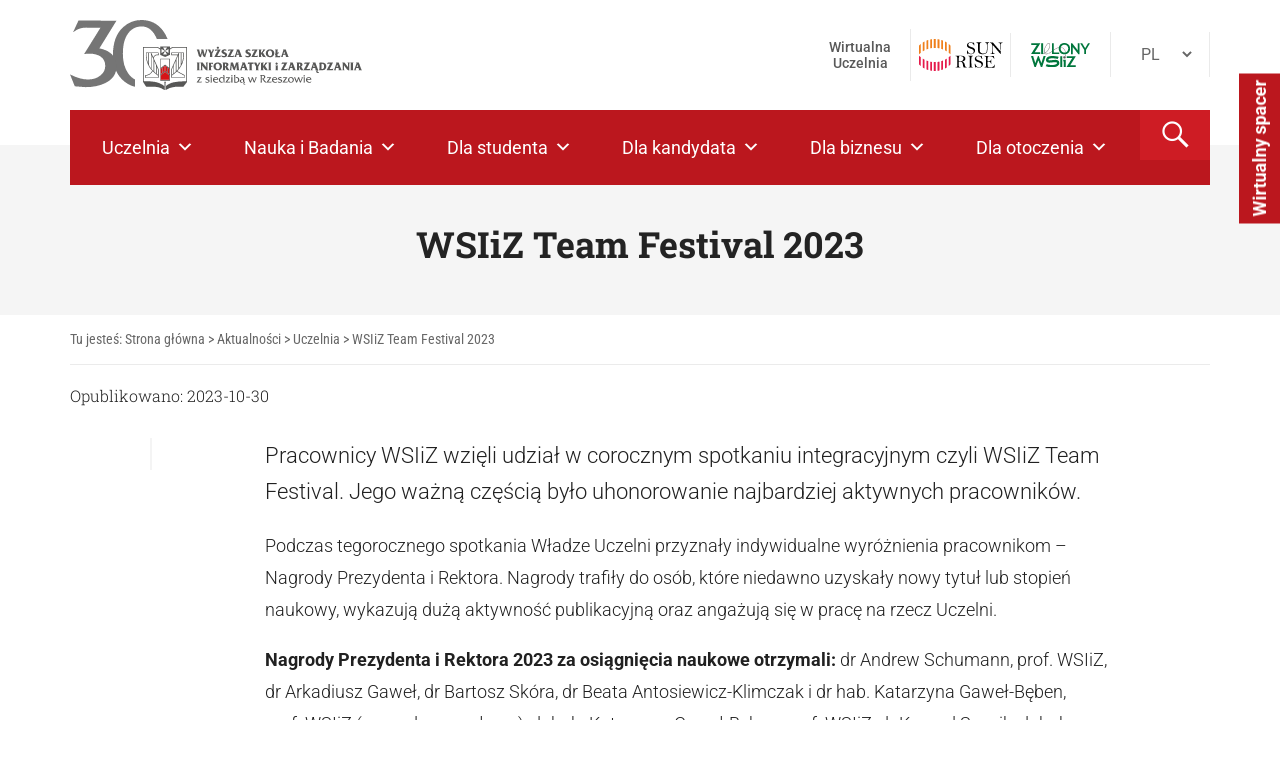

--- FILE ---
content_type: text/html; charset=UTF-8
request_url: https://wsiz.edu.pl/aktualnosci/wsiiz-team-festival-2023/
body_size: 119690
content:
<!DOCTYPE html>
<html lang="pl-PL" class="no-js">
<head><meta charset="UTF-8" /><script>if(navigator.userAgent.match(/MSIE|Internet Explorer/i)||navigator.userAgent.match(/Trident\/7\..*?rv:11/i)){var href=document.location.href;if(!href.match(/[?&]nowprocket/)){if(href.indexOf("?")==-1){if(href.indexOf("#")==-1){document.location.href=href+"?nowprocket=1"}else{document.location.href=href.replace("#","?nowprocket=1#")}}else{if(href.indexOf("#")==-1){document.location.href=href+"&nowprocket=1"}else{document.location.href=href.replace("#","&nowprocket=1#")}}}}</script><script>(()=>{class RocketLazyLoadScripts{constructor(){this.v="2.0.4",this.userEvents=["keydown","keyup","mousedown","mouseup","mousemove","mouseover","mouseout","touchmove","touchstart","touchend","touchcancel","wheel","click","dblclick","input"],this.attributeEvents=["onblur","onclick","oncontextmenu","ondblclick","onfocus","onmousedown","onmouseenter","onmouseleave","onmousemove","onmouseout","onmouseover","onmouseup","onmousewheel","onscroll","onsubmit"]}async t(){this.i(),this.o(),/iP(ad|hone)/.test(navigator.userAgent)&&this.h(),this.u(),this.l(this),this.m(),this.k(this),this.p(this),this._(),await Promise.all([this.R(),this.L()]),this.lastBreath=Date.now(),this.S(this),this.P(),this.D(),this.O(),this.M(),await this.C(this.delayedScripts.normal),await this.C(this.delayedScripts.defer),await this.C(this.delayedScripts.async),await this.T(),await this.F(),await this.j(),await this.A(),window.dispatchEvent(new Event("rocket-allScriptsLoaded")),this.everythingLoaded=!0,this.lastTouchEnd&&await new Promise(t=>setTimeout(t,500-Date.now()+this.lastTouchEnd)),this.I(),this.H(),this.U(),this.W()}i(){this.CSPIssue=sessionStorage.getItem("rocketCSPIssue"),document.addEventListener("securitypolicyviolation",t=>{this.CSPIssue||"script-src-elem"!==t.violatedDirective||"data"!==t.blockedURI||(this.CSPIssue=!0,sessionStorage.setItem("rocketCSPIssue",!0))},{isRocket:!0})}o(){window.addEventListener("pageshow",t=>{this.persisted=t.persisted,this.realWindowLoadedFired=!0},{isRocket:!0}),window.addEventListener("pagehide",()=>{this.onFirstUserAction=null},{isRocket:!0})}h(){let t;function e(e){t=e}window.addEventListener("touchstart",e,{isRocket:!0}),window.addEventListener("touchend",function i(o){o.changedTouches[0]&&t.changedTouches[0]&&Math.abs(o.changedTouches[0].pageX-t.changedTouches[0].pageX)<10&&Math.abs(o.changedTouches[0].pageY-t.changedTouches[0].pageY)<10&&o.timeStamp-t.timeStamp<200&&(window.removeEventListener("touchstart",e,{isRocket:!0}),window.removeEventListener("touchend",i,{isRocket:!0}),"INPUT"===o.target.tagName&&"text"===o.target.type||(o.target.dispatchEvent(new TouchEvent("touchend",{target:o.target,bubbles:!0})),o.target.dispatchEvent(new MouseEvent("mouseover",{target:o.target,bubbles:!0})),o.target.dispatchEvent(new PointerEvent("click",{target:o.target,bubbles:!0,cancelable:!0,detail:1,clientX:o.changedTouches[0].clientX,clientY:o.changedTouches[0].clientY})),event.preventDefault()))},{isRocket:!0})}q(t){this.userActionTriggered||("mousemove"!==t.type||this.firstMousemoveIgnored?"keyup"===t.type||"mouseover"===t.type||"mouseout"===t.type||(this.userActionTriggered=!0,this.onFirstUserAction&&this.onFirstUserAction()):this.firstMousemoveIgnored=!0),"click"===t.type&&t.preventDefault(),t.stopPropagation(),t.stopImmediatePropagation(),"touchstart"===this.lastEvent&&"touchend"===t.type&&(this.lastTouchEnd=Date.now()),"click"===t.type&&(this.lastTouchEnd=0),this.lastEvent=t.type,t.composedPath&&t.composedPath()[0].getRootNode()instanceof ShadowRoot&&(t.rocketTarget=t.composedPath()[0]),this.savedUserEvents.push(t)}u(){this.savedUserEvents=[],this.userEventHandler=this.q.bind(this),this.userEvents.forEach(t=>window.addEventListener(t,this.userEventHandler,{passive:!1,isRocket:!0})),document.addEventListener("visibilitychange",this.userEventHandler,{isRocket:!0})}U(){this.userEvents.forEach(t=>window.removeEventListener(t,this.userEventHandler,{passive:!1,isRocket:!0})),document.removeEventListener("visibilitychange",this.userEventHandler,{isRocket:!0}),this.savedUserEvents.forEach(t=>{(t.rocketTarget||t.target).dispatchEvent(new window[t.constructor.name](t.type,t))})}m(){const t="return false",e=Array.from(this.attributeEvents,t=>"data-rocket-"+t),i="["+this.attributeEvents.join("],[")+"]",o="[data-rocket-"+this.attributeEvents.join("],[data-rocket-")+"]",s=(e,i,o)=>{o&&o!==t&&(e.setAttribute("data-rocket-"+i,o),e["rocket"+i]=new Function("event",o),e.setAttribute(i,t))};new MutationObserver(t=>{for(const n of t)"attributes"===n.type&&(n.attributeName.startsWith("data-rocket-")||this.everythingLoaded?n.attributeName.startsWith("data-rocket-")&&this.everythingLoaded&&this.N(n.target,n.attributeName.substring(12)):s(n.target,n.attributeName,n.target.getAttribute(n.attributeName))),"childList"===n.type&&n.addedNodes.forEach(t=>{if(t.nodeType===Node.ELEMENT_NODE)if(this.everythingLoaded)for(const i of[t,...t.querySelectorAll(o)])for(const t of i.getAttributeNames())e.includes(t)&&this.N(i,t.substring(12));else for(const e of[t,...t.querySelectorAll(i)])for(const t of e.getAttributeNames())this.attributeEvents.includes(t)&&s(e,t,e.getAttribute(t))})}).observe(document,{subtree:!0,childList:!0,attributeFilter:[...this.attributeEvents,...e]})}I(){this.attributeEvents.forEach(t=>{document.querySelectorAll("[data-rocket-"+t+"]").forEach(e=>{this.N(e,t)})})}N(t,e){const i=t.getAttribute("data-rocket-"+e);i&&(t.setAttribute(e,i),t.removeAttribute("data-rocket-"+e))}k(t){Object.defineProperty(HTMLElement.prototype,"onclick",{get(){return this.rocketonclick||null},set(e){this.rocketonclick=e,this.setAttribute(t.everythingLoaded?"onclick":"data-rocket-onclick","this.rocketonclick(event)")}})}S(t){function e(e,i){let o=e[i];e[i]=null,Object.defineProperty(e,i,{get:()=>o,set(s){t.everythingLoaded?o=s:e["rocket"+i]=o=s}})}e(document,"onreadystatechange"),e(window,"onload"),e(window,"onpageshow");try{Object.defineProperty(document,"readyState",{get:()=>t.rocketReadyState,set(e){t.rocketReadyState=e},configurable:!0}),document.readyState="loading"}catch(t){console.log("WPRocket DJE readyState conflict, bypassing")}}l(t){this.originalAddEventListener=EventTarget.prototype.addEventListener,this.originalRemoveEventListener=EventTarget.prototype.removeEventListener,this.savedEventListeners=[],EventTarget.prototype.addEventListener=function(e,i,o){o&&o.isRocket||!t.B(e,this)&&!t.userEvents.includes(e)||t.B(e,this)&&!t.userActionTriggered||e.startsWith("rocket-")||t.everythingLoaded?t.originalAddEventListener.call(this,e,i,o):(t.savedEventListeners.push({target:this,remove:!1,type:e,func:i,options:o}),"mouseenter"!==e&&"mouseleave"!==e||t.originalAddEventListener.call(this,e,t.savedUserEvents.push,o))},EventTarget.prototype.removeEventListener=function(e,i,o){o&&o.isRocket||!t.B(e,this)&&!t.userEvents.includes(e)||t.B(e,this)&&!t.userActionTriggered||e.startsWith("rocket-")||t.everythingLoaded?t.originalRemoveEventListener.call(this,e,i,o):t.savedEventListeners.push({target:this,remove:!0,type:e,func:i,options:o})}}J(t,e){this.savedEventListeners=this.savedEventListeners.filter(i=>{let o=i.type,s=i.target||window;return e!==o||t!==s||(this.B(o,s)&&(i.type="rocket-"+o),this.$(i),!1)})}H(){EventTarget.prototype.addEventListener=this.originalAddEventListener,EventTarget.prototype.removeEventListener=this.originalRemoveEventListener,this.savedEventListeners.forEach(t=>this.$(t))}$(t){t.remove?this.originalRemoveEventListener.call(t.target,t.type,t.func,t.options):this.originalAddEventListener.call(t.target,t.type,t.func,t.options)}p(t){let e;function i(e){return t.everythingLoaded?e:e.split(" ").map(t=>"load"===t||t.startsWith("load.")?"rocket-jquery-load":t).join(" ")}function o(o){function s(e){const s=o.fn[e];o.fn[e]=o.fn.init.prototype[e]=function(){return this[0]===window&&t.userActionTriggered&&("string"==typeof arguments[0]||arguments[0]instanceof String?arguments[0]=i(arguments[0]):"object"==typeof arguments[0]&&Object.keys(arguments[0]).forEach(t=>{const e=arguments[0][t];delete arguments[0][t],arguments[0][i(t)]=e})),s.apply(this,arguments),this}}if(o&&o.fn&&!t.allJQueries.includes(o)){const e={DOMContentLoaded:[],"rocket-DOMContentLoaded":[]};for(const t in e)document.addEventListener(t,()=>{e[t].forEach(t=>t())},{isRocket:!0});o.fn.ready=o.fn.init.prototype.ready=function(i){function s(){parseInt(o.fn.jquery)>2?setTimeout(()=>i.bind(document)(o)):i.bind(document)(o)}return"function"==typeof i&&(t.realDomReadyFired?!t.userActionTriggered||t.fauxDomReadyFired?s():e["rocket-DOMContentLoaded"].push(s):e.DOMContentLoaded.push(s)),o([])},s("on"),s("one"),s("off"),t.allJQueries.push(o)}e=o}t.allJQueries=[],o(window.jQuery),Object.defineProperty(window,"jQuery",{get:()=>e,set(t){o(t)}})}P(){const t=new Map;document.write=document.writeln=function(e){const i=document.currentScript,o=document.createRange(),s=i.parentElement;let n=t.get(i);void 0===n&&(n=i.nextSibling,t.set(i,n));const c=document.createDocumentFragment();o.setStart(c,0),c.appendChild(o.createContextualFragment(e)),s.insertBefore(c,n)}}async R(){return new Promise(t=>{this.userActionTriggered?t():this.onFirstUserAction=t})}async L(){return new Promise(t=>{document.addEventListener("DOMContentLoaded",()=>{this.realDomReadyFired=!0,t()},{isRocket:!0})})}async j(){return this.realWindowLoadedFired?Promise.resolve():new Promise(t=>{window.addEventListener("load",t,{isRocket:!0})})}M(){this.pendingScripts=[];this.scriptsMutationObserver=new MutationObserver(t=>{for(const e of t)e.addedNodes.forEach(t=>{"SCRIPT"!==t.tagName||t.noModule||t.isWPRocket||this.pendingScripts.push({script:t,promise:new Promise(e=>{const i=()=>{const i=this.pendingScripts.findIndex(e=>e.script===t);i>=0&&this.pendingScripts.splice(i,1),e()};t.addEventListener("load",i,{isRocket:!0}),t.addEventListener("error",i,{isRocket:!0}),setTimeout(i,1e3)})})})}),this.scriptsMutationObserver.observe(document,{childList:!0,subtree:!0})}async F(){await this.X(),this.pendingScripts.length?(await this.pendingScripts[0].promise,await this.F()):this.scriptsMutationObserver.disconnect()}D(){this.delayedScripts={normal:[],async:[],defer:[]},document.querySelectorAll("script[type$=rocketlazyloadscript]").forEach(t=>{t.hasAttribute("data-rocket-src")?t.hasAttribute("async")&&!1!==t.async?this.delayedScripts.async.push(t):t.hasAttribute("defer")&&!1!==t.defer||"module"===t.getAttribute("data-rocket-type")?this.delayedScripts.defer.push(t):this.delayedScripts.normal.push(t):this.delayedScripts.normal.push(t)})}async _(){await this.L();let t=[];document.querySelectorAll("script[type$=rocketlazyloadscript][data-rocket-src]").forEach(e=>{let i=e.getAttribute("data-rocket-src");if(i&&!i.startsWith("data:")){i.startsWith("//")&&(i=location.protocol+i);try{const o=new URL(i).origin;o!==location.origin&&t.push({src:o,crossOrigin:e.crossOrigin||"module"===e.getAttribute("data-rocket-type")})}catch(t){}}}),t=[...new Map(t.map(t=>[JSON.stringify(t),t])).values()],this.Y(t,"preconnect")}async G(t){if(await this.K(),!0!==t.noModule||!("noModule"in HTMLScriptElement.prototype))return new Promise(e=>{let i;function o(){(i||t).setAttribute("data-rocket-status","executed"),e()}try{if(navigator.userAgent.includes("Firefox/")||""===navigator.vendor||this.CSPIssue)i=document.createElement("script"),[...t.attributes].forEach(t=>{let e=t.nodeName;"type"!==e&&("data-rocket-type"===e&&(e="type"),"data-rocket-src"===e&&(e="src"),i.setAttribute(e,t.nodeValue))}),t.text&&(i.text=t.text),t.nonce&&(i.nonce=t.nonce),i.hasAttribute("src")?(i.addEventListener("load",o,{isRocket:!0}),i.addEventListener("error",()=>{i.setAttribute("data-rocket-status","failed-network"),e()},{isRocket:!0}),setTimeout(()=>{i.isConnected||e()},1)):(i.text=t.text,o()),i.isWPRocket=!0,t.parentNode.replaceChild(i,t);else{const i=t.getAttribute("data-rocket-type"),s=t.getAttribute("data-rocket-src");i?(t.type=i,t.removeAttribute("data-rocket-type")):t.removeAttribute("type"),t.addEventListener("load",o,{isRocket:!0}),t.addEventListener("error",i=>{this.CSPIssue&&i.target.src.startsWith("data:")?(console.log("WPRocket: CSP fallback activated"),t.removeAttribute("src"),this.G(t).then(e)):(t.setAttribute("data-rocket-status","failed-network"),e())},{isRocket:!0}),s?(t.fetchPriority="high",t.removeAttribute("data-rocket-src"),t.src=s):t.src="data:text/javascript;base64,"+window.btoa(unescape(encodeURIComponent(t.text)))}}catch(i){t.setAttribute("data-rocket-status","failed-transform"),e()}});t.setAttribute("data-rocket-status","skipped")}async C(t){const e=t.shift();return e?(e.isConnected&&await this.G(e),this.C(t)):Promise.resolve()}O(){this.Y([...this.delayedScripts.normal,...this.delayedScripts.defer,...this.delayedScripts.async],"preload")}Y(t,e){this.trash=this.trash||[];let i=!0;var o=document.createDocumentFragment();t.forEach(t=>{const s=t.getAttribute&&t.getAttribute("data-rocket-src")||t.src;if(s&&!s.startsWith("data:")){const n=document.createElement("link");n.href=s,n.rel=e,"preconnect"!==e&&(n.as="script",n.fetchPriority=i?"high":"low"),t.getAttribute&&"module"===t.getAttribute("data-rocket-type")&&(n.crossOrigin=!0),t.crossOrigin&&(n.crossOrigin=t.crossOrigin),t.integrity&&(n.integrity=t.integrity),t.nonce&&(n.nonce=t.nonce),o.appendChild(n),this.trash.push(n),i=!1}}),document.head.appendChild(o)}W(){this.trash.forEach(t=>t.remove())}async T(){try{document.readyState="interactive"}catch(t){}this.fauxDomReadyFired=!0;try{await this.K(),this.J(document,"readystatechange"),document.dispatchEvent(new Event("rocket-readystatechange")),await this.K(),document.rocketonreadystatechange&&document.rocketonreadystatechange(),await this.K(),this.J(document,"DOMContentLoaded"),document.dispatchEvent(new Event("rocket-DOMContentLoaded")),await this.K(),this.J(window,"DOMContentLoaded"),window.dispatchEvent(new Event("rocket-DOMContentLoaded"))}catch(t){console.error(t)}}async A(){try{document.readyState="complete"}catch(t){}try{await this.K(),this.J(document,"readystatechange"),document.dispatchEvent(new Event("rocket-readystatechange")),await this.K(),document.rocketonreadystatechange&&document.rocketonreadystatechange(),await this.K(),this.J(window,"load"),window.dispatchEvent(new Event("rocket-load")),await this.K(),window.rocketonload&&window.rocketonload(),await this.K(),this.allJQueries.forEach(t=>t(window).trigger("rocket-jquery-load")),await this.K(),this.J(window,"pageshow");const t=new Event("rocket-pageshow");t.persisted=this.persisted,window.dispatchEvent(t),await this.K(),window.rocketonpageshow&&window.rocketonpageshow({persisted:this.persisted})}catch(t){console.error(t)}}async K(){Date.now()-this.lastBreath>45&&(await this.X(),this.lastBreath=Date.now())}async X(){return document.hidden?new Promise(t=>setTimeout(t)):new Promise(t=>requestAnimationFrame(t))}B(t,e){return e===document&&"readystatechange"===t||(e===document&&"DOMContentLoaded"===t||(e===window&&"DOMContentLoaded"===t||(e===window&&"load"===t||e===window&&"pageshow"===t)))}static run(){(new RocketLazyLoadScripts).t()}}RocketLazyLoadScripts.run()})();</script>
	
	<meta name="viewport" content="width=device-width, initial-scale=1.0">
	<meta http-equiv="X-UA-Compatible" content="IE=edge,chrome=1">

	<link rel="profile" href="https://gmpg.org/xfn/11" />
	<link rel="pingback" href="https://wsiz.edu.pl/xmlrpc.php" />	

	<meta name='robots' content='index, follow, max-image-preview:large, max-snippet:-1, max-video-preview:-1' />
	<style></style>
	
<!-- Google Tag Manager for WordPress by gtm4wp.com -->
<script data-cfasync="false" data-pagespeed-no-defer>
	var gtm4wp_datalayer_name = "dataLayer";
	var dataLayer = dataLayer || [];
</script>
<!-- End Google Tag Manager for WordPress by gtm4wp.com -->
	<!-- This site is optimized with the Yoast SEO plugin v26.2 - https://yoast.com/wordpress/plugins/seo/ -->
	<title>WSIiZ Team Festival 2023 - WSIiZ w Rzeszowie</title>
<link crossorigin data-rocket-preconnect href="https://connect.facebook.net" rel="preconnect">
<link crossorigin data-rocket-preconnect href="https://www.youtube.com" rel="preconnect">
<link crossorigin data-rocket-preconnect href="https://www.googletagmanager.com" rel="preconnect">
<link crossorigin data-rocket-preconnect href="https://fonts.googleapis.com" rel="preconnect">
<link crossorigin data-rocket-preconnect href="https://use.fontawesome.com" rel="preconnect">
<link crossorigin data-rocket-preconnect href="https://maxcdn.bootstrapcdn.com" rel="preconnect">
<link crossorigin data-rocket-preconnect href="https://static.addtoany.com" rel="preconnect">
<link crossorigin data-rocket-preconnect href="https://dev.visualwebsiteoptimizer.com" rel="preconnect">
<link crossorigin data-rocket-preconnect href="https://biblioteka.wsiz.edu.pl" rel="preconnect">
<link crossorigin data-rocket-preconnect href="https://ajax.googleapis.com" rel="preconnect">
<link crossorigin data-rocket-preconnect href="https://code.responsivevoice.org" rel="preconnect">
<link crossorigin data-rocket-preconnect href="https://cdn.elementor.com" rel="preconnect">
<link crossorigin data-rocket-preload as="font" href="https://fonts.gstatic.com/s/roboto/v50/KFO7CnqEu92Fr1ME7kSn66aGLdTylUAMa3KUBGEe.woff2" rel="preload">
<link crossorigin data-rocket-preload as="font" href="https://fonts.gstatic.com/s/roboto/v50/KFO7CnqEu92Fr1ME7kSn66aGLdTylUAMa3yUBA.woff2" rel="preload">
<link crossorigin data-rocket-preload as="font" href="https://fonts.gstatic.com/s/robotocondensed/v31/ieVl2ZhZI2eCN5jzbjEETS9weq8-19y7DRs5.woff2" rel="preload">
<link crossorigin data-rocket-preload as="font" href="https://fonts.gstatic.com/s/robotocondensed/v31/ieVl2ZhZI2eCN5jzbjEETS9weq8-19K7DQ.woff2" rel="preload">
<link crossorigin data-rocket-preload as="font" href="https://wsiz.edu.pl/wp-content/plugins/megamenu-pro/icons/fontawesome/fonts/fontawesome-webfont.woff2?v=4.7.0" rel="preload">
<link crossorigin data-rocket-preload as="font" href="https://wsiz.edu.pl/wp-content/plugins/megamenu-pro/icons/fontawesome6/webfonts/fa-solid-900.woff2" rel="preload">
<link crossorigin data-rocket-preload as="font" href="https://wsiz.edu.pl/wp-content/plugins/megamenu-pro/icons/fontawesome6/webfonts/fa-brands-400.woff2" rel="preload">
<link crossorigin data-rocket-preload as="font" href="https://wsiz.edu.pl/wp-content/plugins/megamenu-pro/icons/fontawesome6/webfonts/fa-regular-400.woff2" rel="preload">
<link crossorigin data-rocket-preload as="font" href="https://wsiz.edu.pl/wp-content/plugins/megamenu-pro/icons/fontawesome6/webfonts/fa-v4compatibility.woff2" rel="preload">
<link crossorigin data-rocket-preload as="font" href="https://wsiz.edu.pl/wp-content/plugins/pojo-accessibility/assets/build/fonts/Roboto-400-latin-ext.6d1ff22c.woff2" rel="preload">
<link crossorigin data-rocket-preload as="font" href="https://wsiz.edu.pl/wp-content/plugins/pojo-accessibility/assets/build/fonts/Roboto-400-latin.75e6c243.woff2" rel="preload">
<link crossorigin data-rocket-preload as="font" href="https://wsiz.edu.pl/wp-content/plugins/pojo-accessibility/assets/build/fonts/Roboto-500-latin.75e6c243.woff2" rel="preload">
<link crossorigin data-rocket-preload as="font" href="https://wsiz.edu.pl/wp-content/plugins/pojo-accessibility/assets/build/fonts/Roboto-700-latin-ext.6d1ff22c.woff2" rel="preload">
<link crossorigin data-rocket-preload as="font" href="https://wsiz.edu.pl/wp-content/plugins/pojo-accessibility/assets/build/fonts/Roboto-700-latin.75e6c243.woff2" rel="preload">
<link crossorigin data-rocket-preload as="font" href="https://fonts.gstatic.com/s/roboto/v50/KFOmCnqEu92Fr1Mu7GxKOzY.woff2" rel="preload">
<link crossorigin data-rocket-preload as="font" href="https://fonts.gstatic.com/s/roboto/v50/KFOmCnqEu92Fr1Mu4mxK.woff2" rel="preload">
<link crossorigin data-rocket-preload as="font" href="https://fonts.gstatic.com/s/robotoslab/v36/BngMUXZYTXPIvIBgJJSb6ufD5qW54A.woff2" rel="preload">
<link crossorigin data-rocket-preload as="font" href="https://fonts.gstatic.com/s/robotoslab/v36/BngMUXZYTXPIvIBgJJSb6ufN5qU.woff2" rel="preload">
<link crossorigin data-rocket-preload as="font" href="https://wsiz.edu.pl/wp-content/plugins/megamenu-pro/icons/genericons/genericons/Genericons.svg#Genericons" rel="preload">
<link crossorigin data-rocket-preload as="font" href="https://maxcdn.bootstrapcdn.com/font-awesome/4.4.0/fonts/fontawesome-webfont.woff2?v=4.4.0" rel="preload">
<link crossorigin data-rocket-preload as="font" href="https://wsiz.edu.pl/wp-content/plugins/bellows-accordion-menu/assets/css/fontawesome/fonts/fontawesome-webfont.woff2?v=4.4.0" rel="preload">
<style id="wpr-usedcss">img:is([sizes=auto i],[sizes^="auto," i]){contain-intrinsic-size:3000px 1500px}img.emoji{display:inline!important;border:none!important;box-shadow:none!important;height:1em!important;width:1em!important;margin:0 .07em!important;vertical-align:-.1em!important;background:0 0!important;padding:0!important}:where(.wp-block-button__link){border-radius:9999px;box-shadow:none;padding:calc(.667em + 2px) calc(1.333em + 2px);text-decoration:none}:root :where(.wp-block-button .wp-block-button__link.is-style-outline),:root :where(.wp-block-button.is-style-outline>.wp-block-button__link){border:2px solid;padding:.667em 1.333em}:root :where(.wp-block-button .wp-block-button__link.is-style-outline:not(.has-text-color)),:root :where(.wp-block-button.is-style-outline>.wp-block-button__link:not(.has-text-color)){color:currentColor}:root :where(.wp-block-button .wp-block-button__link.is-style-outline:not(.has-background)),:root :where(.wp-block-button.is-style-outline>.wp-block-button__link:not(.has-background)){background-color:initial;background-image:none}:where(.wp-block-calendar table:not(.has-background) th){background:#ddd}:where(.wp-block-columns){margin-bottom:1.75em}:where(.wp-block-columns.has-background){padding:1.25em 2.375em}:where(.wp-block-post-comments input[type=submit]){border:none}:where(.wp-block-cover-image:not(.has-text-color)),:where(.wp-block-cover:not(.has-text-color)){color:#fff}:where(.wp-block-cover-image.is-light:not(.has-text-color)),:where(.wp-block-cover.is-light:not(.has-text-color)){color:#000}:root :where(.wp-block-cover h1:not(.has-text-color)),:root :where(.wp-block-cover h2:not(.has-text-color)),:root :where(.wp-block-cover h3:not(.has-text-color)),:root :where(.wp-block-cover h4:not(.has-text-color)),:root :where(.wp-block-cover h5:not(.has-text-color)),:root :where(.wp-block-cover h6:not(.has-text-color)),:root :where(.wp-block-cover p:not(.has-text-color)){color:inherit}:where(.wp-block-file){margin-bottom:1.5em}:where(.wp-block-file__button){border-radius:2em;display:inline-block;padding:.5em 1em}:where(.wp-block-file__button):is(a):active,:where(.wp-block-file__button):is(a):focus,:where(.wp-block-file__button):is(a):hover,:where(.wp-block-file__button):is(a):visited{box-shadow:none;color:#fff;opacity:.85;text-decoration:none}:where(.wp-block-group.wp-block-group-is-layout-constrained){position:relative}.wp-block-image>a,.wp-block-image>figure>a{display:inline-block}.wp-block-image img{box-sizing:border-box;height:auto;max-width:100%;vertical-align:bottom}@media not (prefers-reduced-motion){.wp-block-image img.hide{visibility:hidden}.wp-block-image img.show{animation:.4s show-content-image}}.wp-block-image[style*=border-radius] img,.wp-block-image[style*=border-radius]>a{border-radius:inherit}.wp-block-image.aligncenter{text-align:center}.wp-block-image .aligncenter,.wp-block-image .alignright,.wp-block-image.aligncenter,.wp-block-image.alignright{display:table}.wp-block-image .aligncenter>figcaption,.wp-block-image .alignright>figcaption,.wp-block-image.aligncenter>figcaption,.wp-block-image.alignright>figcaption{caption-side:bottom;display:table-caption}.wp-block-image .alignright{float:right;margin:.5em 0 .5em 1em}.wp-block-image .aligncenter{margin-left:auto;margin-right:auto}.wp-block-image :where(figcaption){margin-bottom:1em;margin-top:.5em}:root :where(.wp-block-image.is-style-rounded img,.wp-block-image .is-style-rounded img){border-radius:9999px}.wp-block-image figure{margin:0}@keyframes show-content-image{0%{visibility:hidden}99%{visibility:hidden}to{visibility:visible}}:where(.wp-block-latest-comments:not([style*=line-height] .wp-block-latest-comments__comment)){line-height:1.1}:where(.wp-block-latest-comments:not([style*=line-height] .wp-block-latest-comments__comment-excerpt p)){line-height:1.8}:root :where(.wp-block-latest-posts.is-grid){padding:0}:root :where(.wp-block-latest-posts.wp-block-latest-posts__list){padding-left:0}ol,ul{box-sizing:border-box}:root :where(.wp-block-list.has-background){padding:1.25em 2.375em}:where(.wp-block-navigation.has-background .wp-block-navigation-item a:not(.wp-element-button)),:where(.wp-block-navigation.has-background .wp-block-navigation-submenu a:not(.wp-element-button)){padding:.5em 1em}:where(.wp-block-navigation .wp-block-navigation__submenu-container .wp-block-navigation-item a:not(.wp-element-button)),:where(.wp-block-navigation .wp-block-navigation__submenu-container .wp-block-navigation-submenu a:not(.wp-element-button)),:where(.wp-block-navigation .wp-block-navigation__submenu-container .wp-block-navigation-submenu button.wp-block-navigation-item__content),:where(.wp-block-navigation .wp-block-navigation__submenu-container .wp-block-pages-list__item button.wp-block-navigation-item__content){padding:.5em 1em}:root :where(p.has-background){padding:1.25em 2.375em}:where(p.has-text-color:not(.has-link-color)) a{color:inherit}:where(.wp-block-post-comments-form) input:not([type=submit]),:where(.wp-block-post-comments-form) textarea{border:1px solid #949494;font-family:inherit;font-size:1em}:where(.wp-block-post-comments-form) input:where(:not([type=submit]):not([type=checkbox])),:where(.wp-block-post-comments-form) textarea{padding:calc(.667em + 2px)}:where(.wp-block-post-excerpt){box-sizing:border-box;margin-bottom:var(--wp--style--block-gap);margin-top:var(--wp--style--block-gap)}:where(.wp-block-preformatted.has-background){padding:1.25em 2.375em}:where(.wp-block-search__button){border:1px solid #ccc;padding:6px 10px}:where(.wp-block-search__input){font-family:inherit;font-size:inherit;font-style:inherit;font-weight:inherit;letter-spacing:inherit;line-height:inherit;text-transform:inherit}:where(.wp-block-search__button-inside .wp-block-search__inside-wrapper){border:1px solid #949494;box-sizing:border-box;padding:4px}:where(.wp-block-search__button-inside .wp-block-search__inside-wrapper) .wp-block-search__input{border:none;border-radius:0;padding:0 4px}:where(.wp-block-search__button-inside .wp-block-search__inside-wrapper) .wp-block-search__input:focus{outline:0}:where(.wp-block-search__button-inside .wp-block-search__inside-wrapper) :where(.wp-block-search__button){padding:4px 8px}:root :where(.wp-block-separator.is-style-dots){height:auto;line-height:1;text-align:center}:root :where(.wp-block-separator.is-style-dots):before{color:currentColor;content:"···";font-family:serif;font-size:1.5em;letter-spacing:2em;padding-left:2em}:root :where(.wp-block-site-logo.is-style-rounded){border-radius:9999px}:where(.wp-block-social-links:not(.is-style-logos-only)) .wp-social-link{background-color:#f0f0f0;color:#444}:where(.wp-block-social-links:not(.is-style-logos-only)) .wp-social-link-amazon{background-color:#f90;color:#fff}:where(.wp-block-social-links:not(.is-style-logos-only)) .wp-social-link-bandcamp{background-color:#1ea0c3;color:#fff}:where(.wp-block-social-links:not(.is-style-logos-only)) .wp-social-link-behance{background-color:#0757fe;color:#fff}:where(.wp-block-social-links:not(.is-style-logos-only)) .wp-social-link-bluesky{background-color:#0a7aff;color:#fff}:where(.wp-block-social-links:not(.is-style-logos-only)) .wp-social-link-codepen{background-color:#1e1f26;color:#fff}:where(.wp-block-social-links:not(.is-style-logos-only)) .wp-social-link-deviantart{background-color:#02e49b;color:#fff}:where(.wp-block-social-links:not(.is-style-logos-only)) .wp-social-link-discord{background-color:#5865f2;color:#fff}:where(.wp-block-social-links:not(.is-style-logos-only)) .wp-social-link-dribbble{background-color:#e94c89;color:#fff}:where(.wp-block-social-links:not(.is-style-logos-only)) .wp-social-link-dropbox{background-color:#4280ff;color:#fff}:where(.wp-block-social-links:not(.is-style-logos-only)) .wp-social-link-etsy{background-color:#f45800;color:#fff}:where(.wp-block-social-links:not(.is-style-logos-only)) .wp-social-link-facebook{background-color:#0866ff;color:#fff}:where(.wp-block-social-links:not(.is-style-logos-only)) .wp-social-link-fivehundredpx{background-color:#000;color:#fff}:where(.wp-block-social-links:not(.is-style-logos-only)) .wp-social-link-flickr{background-color:#0461dd;color:#fff}:where(.wp-block-social-links:not(.is-style-logos-only)) .wp-social-link-foursquare{background-color:#e65678;color:#fff}:where(.wp-block-social-links:not(.is-style-logos-only)) .wp-social-link-github{background-color:#24292d;color:#fff}:where(.wp-block-social-links:not(.is-style-logos-only)) .wp-social-link-goodreads{background-color:#eceadd;color:#382110}:where(.wp-block-social-links:not(.is-style-logos-only)) .wp-social-link-google{background-color:#ea4434;color:#fff}:where(.wp-block-social-links:not(.is-style-logos-only)) .wp-social-link-gravatar{background-color:#1d4fc4;color:#fff}:where(.wp-block-social-links:not(.is-style-logos-only)) .wp-social-link-instagram{background-color:#f00075;color:#fff}:where(.wp-block-social-links:not(.is-style-logos-only)) .wp-social-link-lastfm{background-color:#e21b24;color:#fff}:where(.wp-block-social-links:not(.is-style-logos-only)) .wp-social-link-linkedin{background-color:#0d66c2;color:#fff}:where(.wp-block-social-links:not(.is-style-logos-only)) .wp-social-link-mastodon{background-color:#3288d4;color:#fff}:where(.wp-block-social-links:not(.is-style-logos-only)) .wp-social-link-medium{background-color:#000;color:#fff}:where(.wp-block-social-links:not(.is-style-logos-only)) .wp-social-link-meetup{background-color:#f6405f;color:#fff}:where(.wp-block-social-links:not(.is-style-logos-only)) .wp-social-link-patreon{background-color:#000;color:#fff}:where(.wp-block-social-links:not(.is-style-logos-only)) .wp-social-link-pinterest{background-color:#e60122;color:#fff}:where(.wp-block-social-links:not(.is-style-logos-only)) .wp-social-link-pocket{background-color:#ef4155;color:#fff}:where(.wp-block-social-links:not(.is-style-logos-only)) .wp-social-link-reddit{background-color:#ff4500;color:#fff}:where(.wp-block-social-links:not(.is-style-logos-only)) .wp-social-link-skype{background-color:#0478d7;color:#fff}:where(.wp-block-social-links:not(.is-style-logos-only)) .wp-social-link-snapchat{background-color:#fefc00;color:#fff;stroke:#000}:where(.wp-block-social-links:not(.is-style-logos-only)) .wp-social-link-soundcloud{background-color:#ff5600;color:#fff}:where(.wp-block-social-links:not(.is-style-logos-only)) .wp-social-link-spotify{background-color:#1bd760;color:#fff}:where(.wp-block-social-links:not(.is-style-logos-only)) .wp-social-link-telegram{background-color:#2aabee;color:#fff}:where(.wp-block-social-links:not(.is-style-logos-only)) .wp-social-link-threads{background-color:#000;color:#fff}:where(.wp-block-social-links:not(.is-style-logos-only)) .wp-social-link-tiktok{background-color:#000;color:#fff}:where(.wp-block-social-links:not(.is-style-logos-only)) .wp-social-link-tumblr{background-color:#011835;color:#fff}:where(.wp-block-social-links:not(.is-style-logos-only)) .wp-social-link-twitch{background-color:#6440a4;color:#fff}:where(.wp-block-social-links:not(.is-style-logos-only)) .wp-social-link-twitter{background-color:#1da1f2;color:#fff}:where(.wp-block-social-links:not(.is-style-logos-only)) .wp-social-link-vimeo{background-color:#1eb7ea;color:#fff}:where(.wp-block-social-links:not(.is-style-logos-only)) .wp-social-link-vk{background-color:#4680c2;color:#fff}:where(.wp-block-social-links:not(.is-style-logos-only)) .wp-social-link-wordpress{background-color:#3499cd;color:#fff}:where(.wp-block-social-links:not(.is-style-logos-only)) .wp-social-link-whatsapp{background-color:#25d366;color:#fff}:where(.wp-block-social-links:not(.is-style-logos-only)) .wp-social-link-x{background-color:#000;color:#fff}:where(.wp-block-social-links:not(.is-style-logos-only)) .wp-social-link-yelp{background-color:#d32422;color:#fff}:where(.wp-block-social-links:not(.is-style-logos-only)) .wp-social-link-youtube{background-color:red;color:#fff}:where(.wp-block-social-links.is-style-logos-only) .wp-social-link{background:0 0}:where(.wp-block-social-links.is-style-logos-only) .wp-social-link svg{height:1.25em;width:1.25em}:where(.wp-block-social-links.is-style-logos-only) .wp-social-link-amazon{color:#f90}:where(.wp-block-social-links.is-style-logos-only) .wp-social-link-bandcamp{color:#1ea0c3}:where(.wp-block-social-links.is-style-logos-only) .wp-social-link-behance{color:#0757fe}:where(.wp-block-social-links.is-style-logos-only) .wp-social-link-bluesky{color:#0a7aff}:where(.wp-block-social-links.is-style-logos-only) .wp-social-link-codepen{color:#1e1f26}:where(.wp-block-social-links.is-style-logos-only) .wp-social-link-deviantart{color:#02e49b}:where(.wp-block-social-links.is-style-logos-only) .wp-social-link-discord{color:#5865f2}:where(.wp-block-social-links.is-style-logos-only) .wp-social-link-dribbble{color:#e94c89}:where(.wp-block-social-links.is-style-logos-only) .wp-social-link-dropbox{color:#4280ff}:where(.wp-block-social-links.is-style-logos-only) .wp-social-link-etsy{color:#f45800}:where(.wp-block-social-links.is-style-logos-only) .wp-social-link-facebook{color:#0866ff}:where(.wp-block-social-links.is-style-logos-only) .wp-social-link-fivehundredpx{color:#000}:where(.wp-block-social-links.is-style-logos-only) .wp-social-link-flickr{color:#0461dd}:where(.wp-block-social-links.is-style-logos-only) .wp-social-link-foursquare{color:#e65678}:where(.wp-block-social-links.is-style-logos-only) .wp-social-link-github{color:#24292d}:where(.wp-block-social-links.is-style-logos-only) .wp-social-link-goodreads{color:#382110}:where(.wp-block-social-links.is-style-logos-only) .wp-social-link-google{color:#ea4434}:where(.wp-block-social-links.is-style-logos-only) .wp-social-link-gravatar{color:#1d4fc4}:where(.wp-block-social-links.is-style-logos-only) .wp-social-link-instagram{color:#f00075}:where(.wp-block-social-links.is-style-logos-only) .wp-social-link-lastfm{color:#e21b24}:where(.wp-block-social-links.is-style-logos-only) .wp-social-link-linkedin{color:#0d66c2}:where(.wp-block-social-links.is-style-logos-only) .wp-social-link-mastodon{color:#3288d4}:where(.wp-block-social-links.is-style-logos-only) .wp-social-link-medium{color:#000}:where(.wp-block-social-links.is-style-logos-only) .wp-social-link-meetup{color:#f6405f}:where(.wp-block-social-links.is-style-logos-only) .wp-social-link-patreon{color:#000}:where(.wp-block-social-links.is-style-logos-only) .wp-social-link-pinterest{color:#e60122}:where(.wp-block-social-links.is-style-logos-only) .wp-social-link-pocket{color:#ef4155}:where(.wp-block-social-links.is-style-logos-only) .wp-social-link-reddit{color:#ff4500}:where(.wp-block-social-links.is-style-logos-only) .wp-social-link-skype{color:#0478d7}:where(.wp-block-social-links.is-style-logos-only) .wp-social-link-snapchat{color:#fff;stroke:#000}:where(.wp-block-social-links.is-style-logos-only) .wp-social-link-soundcloud{color:#ff5600}:where(.wp-block-social-links.is-style-logos-only) .wp-social-link-spotify{color:#1bd760}:where(.wp-block-social-links.is-style-logos-only) .wp-social-link-telegram{color:#2aabee}:where(.wp-block-social-links.is-style-logos-only) .wp-social-link-threads{color:#000}:where(.wp-block-social-links.is-style-logos-only) .wp-social-link-tiktok{color:#000}:where(.wp-block-social-links.is-style-logos-only) .wp-social-link-tumblr{color:#011835}:where(.wp-block-social-links.is-style-logos-only) .wp-social-link-twitch{color:#6440a4}:where(.wp-block-social-links.is-style-logos-only) .wp-social-link-twitter{color:#1da1f2}:where(.wp-block-social-links.is-style-logos-only) .wp-social-link-vimeo{color:#1eb7ea}:where(.wp-block-social-links.is-style-logos-only) .wp-social-link-vk{color:#4680c2}:where(.wp-block-social-links.is-style-logos-only) .wp-social-link-whatsapp{color:#25d366}:where(.wp-block-social-links.is-style-logos-only) .wp-social-link-wordpress{color:#3499cd}:where(.wp-block-social-links.is-style-logos-only) .wp-social-link-x{color:#000}:where(.wp-block-social-links.is-style-logos-only) .wp-social-link-yelp{color:#d32422}:where(.wp-block-social-links.is-style-logos-only) .wp-social-link-youtube{color:red}:root :where(.wp-block-social-links .wp-social-link a){padding:.25em}:root :where(.wp-block-social-links.is-style-logos-only .wp-social-link a){padding:0}:root :where(.wp-block-social-links.is-style-pill-shape .wp-social-link a){padding-left:.6666666667em;padding-right:.6666666667em}:root :where(.wp-block-tag-cloud.is-style-outline){display:flex;flex-wrap:wrap;gap:1ch}:root :where(.wp-block-tag-cloud.is-style-outline a){border:1px solid;font-size:unset!important;margin-right:0;padding:1ch 2ch;text-decoration:none!important}:root :where(.wp-block-table-of-contents){box-sizing:border-box}:where(.wp-block-term-description){box-sizing:border-box;margin-bottom:var(--wp--style--block-gap);margin-top:var(--wp--style--block-gap)}:where(pre.wp-block-verse){font-family:inherit}:root{--wp--preset--font-size--normal:16px;--wp--preset--font-size--huge:42px}.aligncenter{clear:both}html :where(.has-border-color){border-style:solid}html :where([style*=border-top-color]){border-top-style:solid}html :where([style*=border-right-color]){border-right-style:solid}html :where([style*=border-bottom-color]){border-bottom-style:solid}html :where([style*=border-left-color]){border-left-style:solid}html :where([style*=border-width]){border-style:solid}html :where([style*=border-top-width]){border-top-style:solid}html :where([style*=border-right-width]){border-right-style:solid}html :where([style*=border-bottom-width]){border-bottom-style:solid}html :where([style*=border-left-width]){border-left-style:solid}html :where(img[class*=wp-image-]){height:auto;max-width:100%}:where(figure){margin:0 0 1em}html :where(.is-position-sticky){--wp-admin--admin-bar--position-offset:var(--wp-admin--admin-bar--height,0px)}@media screen and (max-width:600px){html :where(.is-position-sticky){--wp-admin--admin-bar--position-offset:0px}}.mejs-container{clear:both;max-width:100%}.mejs-container *{font-family:Helvetica,Arial}.mejs-container{background:#222}.wp-video-shortcode video,video.wp-video-shortcode{max-width:100%;display:inline-block}.wp-playlist{border:1px solid #ccc;padding:10px;margin:12px 0 18px;font-size:14px;line-height:1.5}.wp-playlist video{display:inline-block;max-width:100%}.wp-playlist audio{display:none;max-width:100%;width:400px}.wp-playlist .mejs-container{margin:0;max-width:100%}.wp-playlist-tracks{margin-top:10px}.wp-playlist-item{position:relative;cursor:pointer;padding:0 3px;border-bottom:1px solid #ccc}.wp-playlist-item:last-child{border-bottom:0}.wp-playlist-playing{font-weight:700;background:#f7f7f7}.wp-playlist-current-item{overflow:hidden;margin-bottom:10px;height:60px}.wp-playlist .wp-playlist-current-item img{float:left;max-width:60px;height:auto;margin-right:10px;padding:0;border:0}.rtl .wp-playlist .wp-playlist-current-item img{float:right;margin-left:10px;margin-right:0}[class*=wpv-page-selector]{margin-left:7px}.ui-datepicker-trigger{cursor:pointer}.tb-masonry{display:grid;grid-row-gap:0;grid-auto-rows:1px}:root{--wp--preset--aspect-ratio--square:1;--wp--preset--aspect-ratio--4-3:4/3;--wp--preset--aspect-ratio--3-4:3/4;--wp--preset--aspect-ratio--3-2:3/2;--wp--preset--aspect-ratio--2-3:2/3;--wp--preset--aspect-ratio--16-9:16/9;--wp--preset--aspect-ratio--9-16:9/16;--wp--preset--color--black:#000000;--wp--preset--color--cyan-bluish-gray:#abb8c3;--wp--preset--color--white:#ffffff;--wp--preset--color--pale-pink:#f78da7;--wp--preset--color--vivid-red:#cf2e2e;--wp--preset--color--luminous-vivid-orange:#ff6900;--wp--preset--color--luminous-vivid-amber:#fcb900;--wp--preset--color--light-green-cyan:#7bdcb5;--wp--preset--color--vivid-green-cyan:#00d084;--wp--preset--color--pale-cyan-blue:#8ed1fc;--wp--preset--color--vivid-cyan-blue:#0693e3;--wp--preset--color--vivid-purple:#9b51e0;--wp--preset--gradient--vivid-cyan-blue-to-vivid-purple:linear-gradient(135deg,rgba(6, 147, 227, 1) 0%,rgb(155, 81, 224) 100%);--wp--preset--gradient--light-green-cyan-to-vivid-green-cyan:linear-gradient(135deg,rgb(122, 220, 180) 0%,rgb(0, 208, 130) 100%);--wp--preset--gradient--luminous-vivid-amber-to-luminous-vivid-orange:linear-gradient(135deg,rgba(252, 185, 0, 1) 0%,rgba(255, 105, 0, 1) 100%);--wp--preset--gradient--luminous-vivid-orange-to-vivid-red:linear-gradient(135deg,rgba(255, 105, 0, 1) 0%,rgb(207, 46, 46) 100%);--wp--preset--gradient--very-light-gray-to-cyan-bluish-gray:linear-gradient(135deg,rgb(238, 238, 238) 0%,rgb(169, 184, 195) 100%);--wp--preset--gradient--cool-to-warm-spectrum:linear-gradient(135deg,rgb(74, 234, 220) 0%,rgb(151, 120, 209) 20%,rgb(207, 42, 186) 40%,rgb(238, 44, 130) 60%,rgb(251, 105, 98) 80%,rgb(254, 248, 76) 100%);--wp--preset--gradient--blush-light-purple:linear-gradient(135deg,rgb(255, 206, 236) 0%,rgb(152, 150, 240) 100%);--wp--preset--gradient--blush-bordeaux:linear-gradient(135deg,rgb(254, 205, 165) 0%,rgb(254, 45, 45) 50%,rgb(107, 0, 62) 100%);--wp--preset--gradient--luminous-dusk:linear-gradient(135deg,rgb(255, 203, 112) 0%,rgb(199, 81, 192) 50%,rgb(65, 88, 208) 100%);--wp--preset--gradient--pale-ocean:linear-gradient(135deg,rgb(255, 245, 203) 0%,rgb(182, 227, 212) 50%,rgb(51, 167, 181) 100%);--wp--preset--gradient--electric-grass:linear-gradient(135deg,rgb(202, 248, 128) 0%,rgb(113, 206, 126) 100%);--wp--preset--gradient--midnight:linear-gradient(135deg,rgb(2, 3, 129) 0%,rgb(40, 116, 252) 100%);--wp--preset--font-size--small:13px;--wp--preset--font-size--medium:20px;--wp--preset--font-size--large:36px;--wp--preset--font-size--x-large:42px;--wp--preset--spacing--20:0.44rem;--wp--preset--spacing--30:0.67rem;--wp--preset--spacing--40:1rem;--wp--preset--spacing--50:1.5rem;--wp--preset--spacing--60:2.25rem;--wp--preset--spacing--70:3.38rem;--wp--preset--spacing--80:5.06rem;--wp--preset--shadow--natural:6px 6px 9px rgba(0, 0, 0, .2);--wp--preset--shadow--deep:12px 12px 50px rgba(0, 0, 0, .4);--wp--preset--shadow--sharp:6px 6px 0px rgba(0, 0, 0, .2);--wp--preset--shadow--outlined:6px 6px 0px -3px rgba(255, 255, 255, 1),6px 6px rgba(0, 0, 0, 1);--wp--preset--shadow--crisp:6px 6px 0px rgba(0, 0, 0, 1)}:where(.is-layout-flex){gap:.5em}:where(.is-layout-grid){gap:.5em}:where(.wp-block-post-template.is-layout-flex){gap:1.25em}:where(.wp-block-post-template.is-layout-grid){gap:1.25em}:where(.wp-block-columns.is-layout-flex){gap:2em}:where(.wp-block-columns.is-layout-grid){gap:2em}:root :where(.wp-block-pullquote){font-size:1.5em;line-height:1.6}#powerTip{cursor:default;background-color:#333;background-color:rgba(0,0,0,.8);border-radius:6px;color:#fff;display:none;padding:10px;position:absolute;white-space:nowrap;z-index:2147483647}#powerTip:before{content:"";position:absolute}#powerTip.n:before,#powerTip.s:before{border-right:5px solid transparent;border-left:5px solid transparent;left:50%;margin-left:-5px}#powerTip.e:before,#powerTip.w:before{border-bottom:5px solid transparent;border-top:5px solid transparent;margin-top:-5px;top:50%}#powerTip.n:before{border-top:10px solid #333;border-top:10px solid rgba(0,0,0,.8);bottom:-10px}#powerTip.e:before{border-right:10px solid #333;border-right:10px solid rgba(0,0,0,.8);left:-10px}#powerTip.s:before{border-bottom:10px solid #333;border-bottom:10px solid rgba(0,0,0,.8);top:-10px}#powerTip.w:before{border-left:10px solid #333;border-left:10px solid rgba(0,0,0,.8);right:-10px}#powerTip.ne:before,#powerTip.se:before{border-right:10px solid transparent;border-left:0;left:10px}#powerTip.nw:before,#powerTip.sw:before{border-left:10px solid transparent;border-right:0;right:10px}#powerTip.ne:before,#powerTip.nw:before{border-top:10px solid #333;border-top:10px solid rgba(0,0,0,.8);bottom:-10px}#powerTip.se:before,#powerTip.sw:before{border-bottom:10px solid #333;border-bottom:10px solid rgba(0,0,0,.8);top:-10px}#powerTip.ne-alt:before,#powerTip.nw-alt:before,#powerTip.se-alt:before,#powerTip.sw-alt:before{border-top:10px solid #333;border-top:10px solid rgba(0,0,0,.8);bottom:-10px;border-left:5px solid transparent;border-right:5px solid transparent;left:10px}#powerTip.ne-alt:before,#powerTip.se-alt:before{left:auto;right:10px}#powerTip.se-alt:before,#powerTip.sw-alt:before{border-top:none;border-bottom:10px solid #333;border-bottom:10px solid rgba(0,0,0,.8);bottom:auto;top:-10px}body{position:inherit!important}#powerTip{background-color:#000}#powerTip.n:before{border-top:10px solid #000}#powerTip.s:before{border-bottom:10px solid #000}#powerTip.e:before{border-right:10px solid #000}#powerTip.w:before{border-left:10px solid #000;right:-10px}#powerTip.ne:before,#powerTip.nw:before{border-top:10px solid #000;border-top:10px solid #000}#powerTip.se:before,#powerTip.sw:before{border-bottom:10px solid #000;border-bottom:10px solid #000}#powerTip.ne-alt:before,#powerTip.nw-alt:before,#powerTip.se-alt:before,#powerTip.sw-alt:before{border-top:10px solid #000;border-top:10px solid #000}#powerTip.se-alt:before,#powerTip.sw-alt:before{border-bottom:10px solid #000;border-bottom:10px solid #000}.point_style{position:relative;z-index:10;display:block;-webkit-transition:.3s ease-in-out;-moz-transition:.3s ease-in-out;-o-transition:.3s ease-in-out;-ms-transition:.3s ease-in-out;box-sizing:border-box;text-align:center}.point_style img{position:absolute;top:0;left:0;width:inherit;max-width:inherit}body .wrap_svl .point_style.has-hover:hover img.pins_image{display:none!important}body .wrap_svl .point_style.has-hover:hover img.pins_image_hover{display:block!important}.box_view_html{color:#fff;font-weight:300;max-width:530px;white-space:normal;overflow:hidden;position:relative}body .point_style a img,body .point_style img{max-width:inherit!important;vertical-align:inherit;border-radius:0!important;-moz-border-radius:0!important;-webkit-border-radius:0!important;box-shadow:none!important;-moz-box-shadow:none!important;-webkit-box-shadow:none!important}span.close_ihp{display:none}body .point_style a:hover img{background:0 0!important}span.close_ihp svg{width:25px;height:25px}@media (max-width:500px){.ihp_popup_full div#powerTip{position:fixed;top:0!important;left:0!important;width:100%;height:100%;overflow-x:hidden;overflow-y:auto}.ihp_popup_full span.close_ihp{display:block;float:right;width:25px;height:25px}.ihp_popup_full span.close_ihp svg{fill:#fff}}.wonderplugin3dcarousel-item-button{display:none}.wonderplugin-engine{display:none}.animated{-webkit-animation-duration:1s;animation-duration:1s;-webkit-animation-fill-mode:both;animation-fill-mode:both}.animated.infinite{-webkit-animation-iteration-count:infinite;animation-iteration-count:infinite}@-webkit-keyframes flash{0%,100%,50%{opacity:1}25%,75%{opacity:0}}@keyframes flash{0%,100%,50%{opacity:1}25%,75%{opacity:0}}.flash{-webkit-animation-name:flash;animation-name:flash}@-webkit-keyframes swing{20%{-webkit-transform:rotate3d(0,0,1,15deg);transform:rotate3d(0,0,1,15deg)}40%{-webkit-transform:rotate3d(0,0,1,-10deg);transform:rotate3d(0,0,1,-10deg)}60%{-webkit-transform:rotate3d(0,0,1,5deg);transform:rotate3d(0,0,1,5deg)}80%{-webkit-transform:rotate3d(0,0,1,-5deg);transform:rotate3d(0,0,1,-5deg)}100%{-webkit-transform:rotate3d(0,0,1,0deg);transform:rotate3d(0,0,1,0deg)}}@keyframes swing{20%{-webkit-transform:rotate3d(0,0,1,15deg);transform:rotate3d(0,0,1,15deg)}40%{-webkit-transform:rotate3d(0,0,1,-10deg);transform:rotate3d(0,0,1,-10deg)}60%{-webkit-transform:rotate3d(0,0,1,5deg);transform:rotate3d(0,0,1,5deg)}80%{-webkit-transform:rotate3d(0,0,1,-5deg);transform:rotate3d(0,0,1,-5deg)}100%{-webkit-transform:rotate3d(0,0,1,0deg);transform:rotate3d(0,0,1,0deg)}}.swing{-webkit-transform-origin:top center;transform-origin:top center;-webkit-animation-name:swing;animation-name:swing}@-webkit-keyframes fadeIn{0%{opacity:0}100%{opacity:1}}@keyframes fadeIn{0%{opacity:0}100%{opacity:1}from{opacity:0}to{opacity:1}}.fadeIn{-webkit-animation-name:fadeIn;animation-name:fadeIn}@-webkit-keyframes fadeOut{0%{opacity:1}100%{opacity:0}}.fadeOut{-webkit-animation-name:fadeOut;animation-name:fadeOut}@-webkit-keyframes fadeOutDown{0%{opacity:1}100%{opacity:0;-webkit-transform:translate3d(0,100%,0);transform:translate3d(0,100%,0)}}@keyframes fadeOutDown{0%{opacity:1}100%{opacity:0;-webkit-transform:translate3d(0,100%,0);transform:translate3d(0,100%,0)}}.fadeOutDown{-webkit-animation-name:fadeOutDown;animation-name:fadeOutDown}@-webkit-keyframes flip{0%{-webkit-transform:perspective(400px) rotate3d(0,1,0,-360deg);transform:perspective(400px) rotate3d(0,1,0,-360deg);-webkit-animation-timing-function:ease-out;animation-timing-function:ease-out}40%{-webkit-transform:perspective(400px) translate3d(0,0,150px) rotate3d(0,1,0,-190deg);transform:perspective(400px) translate3d(0,0,150px) rotate3d(0,1,0,-190deg);-webkit-animation-timing-function:ease-out;animation-timing-function:ease-out}50%{-webkit-transform:perspective(400px) translate3d(0,0,150px) rotate3d(0,1,0,-170deg);transform:perspective(400px) translate3d(0,0,150px) rotate3d(0,1,0,-170deg);-webkit-animation-timing-function:ease-in;animation-timing-function:ease-in}80%{-webkit-transform:perspective(400px) scale3d(.95,.95,.95);transform:perspective(400px) scale3d(.95,.95,.95);-webkit-animation-timing-function:ease-in;animation-timing-function:ease-in}100%{-webkit-transform:perspective(400px);transform:perspective(400px);-webkit-animation-timing-function:ease-in;animation-timing-function:ease-in}}@keyframes flip{0%{-webkit-transform:perspective(400px) rotate3d(0,1,0,-360deg);transform:perspective(400px) rotate3d(0,1,0,-360deg);-webkit-animation-timing-function:ease-out;animation-timing-function:ease-out}40%{-webkit-transform:perspective(400px) translate3d(0,0,150px) rotate3d(0,1,0,-190deg);transform:perspective(400px) translate3d(0,0,150px) rotate3d(0,1,0,-190deg);-webkit-animation-timing-function:ease-out;animation-timing-function:ease-out}50%{-webkit-transform:perspective(400px) translate3d(0,0,150px) rotate3d(0,1,0,-170deg);transform:perspective(400px) translate3d(0,0,150px) rotate3d(0,1,0,-170deg);-webkit-animation-timing-function:ease-in;animation-timing-function:ease-in}80%{-webkit-transform:perspective(400px) scale3d(.95,.95,.95);transform:perspective(400px) scale3d(.95,.95,.95);-webkit-animation-timing-function:ease-in;animation-timing-function:ease-in}100%{-webkit-transform:perspective(400px);transform:perspective(400px);-webkit-animation-timing-function:ease-in;animation-timing-function:ease-in}}.animated.flip{-webkit-backface-visibility:visible;backface-visibility:visible;-webkit-animation-name:flip;animation-name:flip}@-webkit-keyframes slideInUp{0%{-webkit-transform:translate3d(0,100%,0);transform:translate3d(0,100%,0);visibility:visible}100%{-webkit-transform:translate3d(0,0,0);transform:translate3d(0,0,0)}}@keyframes slideInUp{0%{-webkit-transform:translate3d(0,100%,0);transform:translate3d(0,100%,0);visibility:visible}100%{-webkit-transform:translate3d(0,0,0);transform:translate3d(0,0,0)}}.slideInUp{-webkit-animation-name:slideInUp;animation-name:slideInUp}@-webkit-keyframes slideOutDown{0%{-webkit-transform:translate3d(0,0,0);transform:translate3d(0,0,0)}100%{visibility:hidden;-webkit-transform:translate3d(0,100%,0);transform:translate3d(0,100%,0)}}@keyframes slideOutDown{0%{-webkit-transform:translate3d(0,0,0);transform:translate3d(0,0,0)}100%{visibility:hidden;-webkit-transform:translate3d(0,100%,0);transform:translate3d(0,100%,0)}}.slideOutDown{-webkit-animation-name:slideOutDown;animation-name:slideOutDown}#mega-menu-wrap-header-menu,#mega-menu-wrap-header-menu #mega-menu-header-menu,#mega-menu-wrap-header-menu #mega-menu-header-menu a.mega-menu-link,#mega-menu-wrap-header-menu #mega-menu-header-menu li.mega-menu-column,#mega-menu-wrap-header-menu #mega-menu-header-menu li.mega-menu-item,#mega-menu-wrap-header-menu #mega-menu-header-menu li.mega-menu-row,#mega-menu-wrap-header-menu #mega-menu-header-menu ul.mega-sub-menu,#mega-menu-wrap-header-menu button.mega-toggle-standard{transition:none;border-radius:0;box-shadow:none;background:0 0;border:0;bottom:auto;box-sizing:border-box;clip:auto;color:#d6d6d6;display:block;float:none;font-family:inherit;font-size:14px;height:auto;left:auto;line-height:1.7;list-style-type:none;margin:0;min-height:auto;max-height:none;min-width:auto;max-width:none;opacity:1;outline:0;overflow:visible;padding:0;position:relative;pointer-events:auto;right:auto;text-align:left;text-decoration:none;text-indent:0;text-transform:none;transform:none;top:auto;vertical-align:baseline;visibility:inherit;width:auto;word-wrap:break-word;white-space:normal;-webkit-tap-highlight-color:transparent}#mega-menu-wrap-header-menu #mega-menu-header-menu a.mega-menu-link:after,#mega-menu-wrap-header-menu #mega-menu-header-menu a.mega-menu-link:before,#mega-menu-wrap-header-menu #mega-menu-header-menu li.mega-menu-column:after,#mega-menu-wrap-header-menu #mega-menu-header-menu li.mega-menu-column:before,#mega-menu-wrap-header-menu #mega-menu-header-menu li.mega-menu-item:after,#mega-menu-wrap-header-menu #mega-menu-header-menu li.mega-menu-item:before,#mega-menu-wrap-header-menu #mega-menu-header-menu li.mega-menu-row:after,#mega-menu-wrap-header-menu #mega-menu-header-menu li.mega-menu-row:before,#mega-menu-wrap-header-menu #mega-menu-header-menu ul.mega-sub-menu:after,#mega-menu-wrap-header-menu #mega-menu-header-menu ul.mega-sub-menu:before,#mega-menu-wrap-header-menu #mega-menu-header-menu:after,#mega-menu-wrap-header-menu #mega-menu-header-menu:before,#mega-menu-wrap-header-menu button.mega-toggle-standard:after,#mega-menu-wrap-header-menu button.mega-toggle-standard:before,#mega-menu-wrap-header-menu:after,#mega-menu-wrap-header-menu:before{display:none}#mega-menu-wrap-header-menu{border-radius:0}#mega-menu-wrap-header-menu.mega-keyboard-navigation #mega-menu-header-menu a:focus,#mega-menu-wrap-header-menu.mega-keyboard-navigation #mega-menu-header-menu form.mega-search-open:has(input[type=text]:focus),#mega-menu-wrap-header-menu.mega-keyboard-navigation #mega-menu-header-menu input:focus,#mega-menu-wrap-header-menu.mega-keyboard-navigation #mega-menu-header-menu li.mega-menu-item a.mega-menu-link:focus,#mega-menu-wrap-header-menu.mega-keyboard-navigation #mega-menu-header-menu span:focus,#mega-menu-wrap-header-menu.mega-keyboard-navigation .mega-menu-toggle:focus,#mega-menu-wrap-header-menu.mega-keyboard-navigation .mega-toggle-block .mega-search input[type=text]:focus,#mega-menu-wrap-header-menu.mega-keyboard-navigation .mega-toggle-block a:focus,#mega-menu-wrap-header-menu.mega-keyboard-navigation .mega-toggle-block button.mega-toggle-animated:focus,#mega-menu-wrap-header-menu.mega-keyboard-navigation .mega-toggle-block:focus{outline-style:solid;outline-width:3px;outline-color:#109cde;outline-offset:-3px}#mega-menu-wrap-header-menu.mega-keyboard-navigation .mega-toggle-block button.mega-toggle-animated:focus{outline-offset:2px}#mega-menu-wrap-header-menu.mega-keyboard-navigation>li.mega-menu-item>a.mega-menu-link:focus{background:#bb171e;color:#fff;font-weight:400;text-decoration:none;border-color:#a10e14}#mega-menu-wrap-header-menu #mega-menu-header-menu{text-align:center;padding:0}#mega-menu-wrap-header-menu #mega-menu-header-menu a.mega-menu-link{cursor:pointer;display:inline}#mega-menu-wrap-header-menu #mega-menu-header-menu li.mega-menu-item.mega-icon-top>a.mega-menu-link{display:table-cell;vertical-align:middle;line-height:initial}#mega-menu-wrap-header-menu #mega-menu-header-menu li.mega-menu-item.mega-icon-top>a.mega-menu-link:before{display:block;margin:0 0 6px;text-align:center}#mega-menu-wrap-header-menu #mega-menu-header-menu>li.mega-animating>ul.mega-sub-menu{pointer-events:none}#mega-menu-wrap-header-menu #mega-menu-header-menu p{margin-bottom:10px}#mega-menu-wrap-header-menu #mega-menu-header-menu img,#mega-menu-wrap-header-menu #mega-menu-header-menu input{max-width:100%}#mega-menu-wrap-header-menu #mega-menu-header-menu li.mega-menu-item>ul.mega-sub-menu{display:block;visibility:hidden;opacity:1;pointer-events:auto}@media only screen and (max-width:992px){#mega-menu-wrap-header-menu.mega-keyboard-navigation>li.mega-menu-item>a.mega-menu-link:focus{color:#fff;background:#bb171e}#mega-menu-wrap-header-menu #mega-menu-header-menu>li.mega-menu-item.mega-icon-top>a.mega-menu-link{display:block;line-height:50px}#mega-menu-wrap-header-menu #mega-menu-header-menu>li.mega-menu-item.mega-icon-top>a.mega-menu-link:before{display:inline-block;margin:0 6px 0 0;text-align:left}#mega-menu-wrap-header-menu #mega-menu-header-menu li.mega-menu-item>ul.mega-sub-menu{display:none;visibility:visible;opacity:1}#mega-menu-wrap-header-menu #mega-menu-header-menu li.mega-menu-item.mega-toggle-on>ul.mega-sub-menu,#mega-menu-wrap-header-menu #mega-menu-header-menu li.mega-menu-megamenu.mega-menu-item.mega-toggle-on ul.mega-sub-menu{display:block}#mega-menu-wrap-header-menu #mega-menu-header-menu li.mega-hide-sub-menu-on-mobile>ul.mega-sub-menu,#mega-menu-wrap-header-menu #mega-menu-header-menu li.mega-menu-megamenu.mega-menu-item.mega-toggle-on li.mega-hide-sub-menu-on-mobile>ul.mega-sub-menu{display:none}}#mega-menu-wrap-header-menu #mega-menu-header-menu li.mega-menu-item.mega-menu-megamenu ul.mega-sub-menu li.mega-collapse-children>ul.mega-sub-menu{display:none}#mega-menu-wrap-header-menu #mega-menu-header-menu li.mega-menu-item.mega-menu-megamenu ul.mega-sub-menu li.mega-collapse-children.mega-toggle-on>ul.mega-sub-menu{display:block}#mega-menu-wrap-header-menu #mega-menu-header-menu li.mega-menu-item.mega-toggle-on>ul.mega-sub-menu,#mega-menu-wrap-header-menu #mega-menu-header-menu.mega-no-js li.mega-menu-item:focus>ul.mega-sub-menu,#mega-menu-wrap-header-menu #mega-menu-header-menu.mega-no-js li.mega-menu-item:hover>ul.mega-sub-menu{visibility:visible}#mega-menu-wrap-header-menu #mega-menu-header-menu li.mega-menu-item.mega-menu-megamenu ul.mega-sub-menu ul.mega-sub-menu{visibility:inherit;opacity:1;display:block}#mega-menu-wrap-header-menu #mega-menu-header-menu li.mega-menu-item a[class^=dashicons]:before{font-family:dashicons}#mega-menu-wrap-header-menu #mega-menu-header-menu li.mega-menu-item a.mega-menu-link:before{display:inline-block;font:inherit;font-family:dashicons;position:static;margin:0 6px 0 0;vertical-align:top;-webkit-font-smoothing:antialiased;-moz-osx-font-smoothing:grayscale;color:inherit;background:0 0;height:auto;width:auto;top:auto}#mega-menu-wrap-header-menu #mega-menu-header-menu li.mega-align-bottom-left.mega-toggle-on>a.mega-menu-link{border-radius:0}#mega-menu-wrap-header-menu #mega-menu-header-menu>li.mega-menu-item{margin:0;display:inline-block;height:auto;vertical-align:middle}#mega-menu-wrap-header-menu #mega-menu-header-menu>li.mega-menu-item.mega-item-align-right{float:right}@media only screen and (min-width:993px){#mega-menu-wrap-header-menu{background:#bb171e}#mega-menu-wrap-header-menu #mega-menu-header-menu[data-effect=fade] li.mega-menu-item>ul.mega-sub-menu{opacity:0;transition:opacity .2s ease-in,visibility .2s ease-in}#mega-menu-wrap-header-menu #mega-menu-header-menu[data-effect=fade] li.mega-menu-item.mega-menu-megamenu.mega-toggle-on ul.mega-sub-menu,#mega-menu-wrap-header-menu #mega-menu-header-menu[data-effect=fade] li.mega-menu-item.mega-toggle-on>ul.mega-sub-menu,#mega-menu-wrap-header-menu #mega-menu-header-menu[data-effect=fade].mega-no-js li.mega-menu-item:focus>ul.mega-sub-menu,#mega-menu-wrap-header-menu #mega-menu-header-menu[data-effect=fade].mega-no-js li.mega-menu-item:hover>ul.mega-sub-menu{opacity:1}#mega-menu-wrap-header-menu #mega-menu-header-menu>li.mega-menu-megamenu.mega-menu-item{position:static}#mega-menu-wrap-header-menu #mega-menu-header-menu>li.mega-menu-item.mega-item-align-right{margin:0}#mega-menu-wrap-header-menu #mega-menu-header-menu>li.mega-menu-item>a.mega-menu-link:focus,#mega-menu-wrap-header-menu #mega-menu-header-menu>li.mega-menu-item>a.mega-menu-link:hover{background:#bb171e;color:#fff;font-weight:400;text-decoration:none;border-color:#a10e14}#mega-menu-wrap-header-menu #mega-menu-header-menu li.mega-menu-megamenu>ul.mega-sub-menu>li.mega-menu-row>ul.mega-sub-menu>li.mega-menu-columns-3-of-12{width:25%}#mega-menu-wrap-header-menu #mega-menu-header-menu li.mega-menu-megamenu>ul.mega-sub-menu>li.mega-menu-row>ul.mega-sub-menu>li.mega-menu-columns-12-of-12{width:100%}}#mega-menu-wrap-header-menu #mega-menu-header-menu>li.mega-menu-item.mega-toggle-on>a.mega-menu-link{background:#bb171e;color:#fff;font-weight:400;text-decoration:none;border-color:#a10e14}#mega-menu-wrap-header-menu #mega-menu-header-menu>li.mega-menu-item>a.mega-menu-link{line-height:75px;height:75px;padding:0 25px;vertical-align:baseline;width:auto;display:block;color:#fff;text-transform:none;text-decoration:none;text-align:left;background:rgba(255,255,255,0);border-top:0 solid #bb171e;border-left:0 solid #bb171e;border-right:0px solid #bb171e;border-bottom:8px solid #bb171e;border-radius:0;font-family:inherit;font-size:18px;font-weight:400;outline:0}#mega-menu-wrap-header-menu #mega-menu-header-menu li.mega-menu-megamenu>ul.mega-sub-menu>li.mega-menu-row{width:100%;float:left}#mega-menu-wrap-header-menu #mega-menu-header-menu li.mega-menu-megamenu>ul.mega-sub-menu>li.mega-menu-row .mega-menu-column{float:left;min-height:1px}@media only screen and (max-width:992px){#mega-menu-wrap-header-menu #mega-menu-header-menu>li.mega-menu-item.mega-toggle-on>a.mega-menu-link{color:#fff;background:#bb171e}#mega-menu-wrap-header-menu #mega-menu-header-menu>li.mega-menu-item{display:list-item;margin:0;clear:both;border:0}#mega-menu-wrap-header-menu #mega-menu-header-menu>li.mega-menu-item.mega-item-align-right{float:none}#mega-menu-wrap-header-menu #mega-menu-header-menu>li.mega-menu-item>a.mega-menu-link{border-radius:0;border:0;margin:0;line-height:50px;height:50px;padding:0 10px;background:0 0;text-align:left;color:#fff;font-size:16px}#mega-menu-wrap-header-menu #mega-menu-header-menu li.mega-menu-megamenu>ul.mega-sub-menu>li.mega-menu-row>ul.mega-sub-menu>li.mega-menu-column{width:100%;clear:both}}#mega-menu-wrap-header-menu #mega-menu-header-menu li.mega-menu-megamenu>ul.mega-sub-menu>li.mega-menu-row .mega-menu-column>ul.mega-sub-menu>li.mega-menu-item{padding:8px 15px;width:100%}#mega-menu-wrap-header-menu #mega-menu-header-menu>li.mega-menu-megamenu>ul.mega-sub-menu{z-index:999;border-radius:0;background:#282828;border:0;padding:0 0 30px;position:absolute;width:100%;max-width:none;left:0}@media only screen and (min-width:993px){#mega-menu-wrap-header-menu #mega-menu-header-menu>li.mega-menu-megamenu>ul.mega-sub-menu li.mega-menu-columns-3-of-12{width:25%}#mega-menu-wrap-header-menu #mega-menu-header-menu>li.mega-menu-megamenu>ul.mega-sub-menu li.mega-menu-columns-12-of-12{width:100%}#mega-menu-wrap-header-menu #mega-menu-header-menu>li.mega-menu-flyout ul.mega-sub-menu li.mega-menu-item>a.mega-menu-link{white-space:nowrap;min-width:150px}}#mega-menu-wrap-header-menu #mega-menu-header-menu>li.mega-menu-megamenu>ul.mega-sub-menu>li.mega-menu-item ul.mega-sub-menu{clear:both}#mega-menu-wrap-header-menu #mega-menu-header-menu>li.mega-menu-megamenu>ul.mega-sub-menu>li.mega-menu-item ul.mega-sub-menu li.mega-menu-item ul.mega-sub-menu{margin-left:10px}#mega-menu-wrap-header-menu #mega-menu-header-menu>li.mega-menu-megamenu>ul.mega-sub-menu li.mega-menu-column>ul.mega-sub-menu ul.mega-sub-menu ul.mega-sub-menu{margin-left:10px}#mega-menu-wrap-header-menu #mega-menu-header-menu>li.mega-menu-megamenu>ul.mega-sub-menu li.mega-menu-column>ul.mega-sub-menu>li.mega-menu-item{color:#d6d6d6;font-family:inherit;font-size:14px;display:block;float:left;clear:none;padding:8px 15px;vertical-align:top}#mega-menu-wrap-header-menu #mega-menu-header-menu>li.mega-menu-megamenu>ul.mega-sub-menu li.mega-menu-column>ul.mega-sub-menu>li.mega-menu-item.mega-menu-clear{clear:left}#mega-menu-wrap-header-menu #mega-menu-header-menu>li.mega-menu-megamenu>ul.mega-sub-menu li.mega-menu-column>ul.mega-sub-menu>li.mega-menu-item h4.mega-block-title{color:#d6d6d6;font-family:inherit;font-size:16px;text-transform:uppercase;text-decoration:none;font-weight:700;text-align:left;margin:0;padding:0 0 5px;vertical-align:top;display:block;visibility:inherit;border:0}#mega-menu-wrap-header-menu #mega-menu-header-menu>li.mega-menu-megamenu>ul.mega-sub-menu li.mega-menu-column>ul.mega-sub-menu>li.mega-menu-item h4.mega-block-title:hover{border-color:transparent}#mega-menu-wrap-header-menu #mega-menu-header-menu>li.mega-menu-megamenu>ul.mega-sub-menu li.mega-menu-column>ul.mega-sub-menu>li.mega-menu-item>a.mega-menu-link{color:#d6d6d6;font-family:inherit;font-size:16px;text-transform:uppercase;text-decoration:none;font-weight:400;text-align:left;margin:0;padding:0;vertical-align:top;display:block;border:0}#mega-menu-wrap-header-menu #mega-menu-header-menu>li.mega-menu-megamenu>ul.mega-sub-menu li.mega-menu-column>ul.mega-sub-menu>li.mega-menu-item>a.mega-menu-link:hover{border-color:transparent}#mega-menu-wrap-header-menu #mega-menu-header-menu>li.mega-menu-megamenu>ul.mega-sub-menu li.mega-menu-column>ul.mega-sub-menu>li.mega-menu-item>a.mega-menu-link:focus,#mega-menu-wrap-header-menu #mega-menu-header-menu>li.mega-menu-megamenu>ul.mega-sub-menu li.mega-menu-column>ul.mega-sub-menu>li.mega-menu-item>a.mega-menu-link:hover{color:#fff;font-weight:400;text-decoration:none;background:rgba(0,0,0,0)}#mega-menu-wrap-header-menu #mega-menu-header-menu>li.mega-menu-megamenu>ul.mega-sub-menu li.mega-menu-column>ul.mega-sub-menu>li.mega-menu-item li.mega-menu-item>a.mega-menu-link{color:#d6d6d6;font-family:inherit;font-size:14px;text-transform:none;text-decoration:none;font-weight:400;text-align:left;margin:0;padding:0;vertical-align:top;display:block;border:0}#mega-menu-wrap-header-menu #mega-menu-header-menu>li.mega-menu-megamenu>ul.mega-sub-menu li.mega-menu-column>ul.mega-sub-menu>li.mega-menu-item li.mega-menu-item>a.mega-menu-link:hover{border-color:transparent}#mega-menu-wrap-header-menu #mega-menu-header-menu>li.mega-menu-megamenu>ul.mega-sub-menu li.mega-menu-column>ul.mega-sub-menu>li.mega-menu-item li.mega-menu-item>a.mega-menu-link:focus,#mega-menu-wrap-header-menu #mega-menu-header-menu>li.mega-menu-megamenu>ul.mega-sub-menu li.mega-menu-column>ul.mega-sub-menu>li.mega-menu-item li.mega-menu-item>a.mega-menu-link:hover{color:#fff;font-weight:400;text-decoration:none;background:rgba(0,0,0,0)}@media only screen and (max-width:992px){#mega-menu-wrap-header-menu #mega-menu-header-menu>li.mega-menu-megamenu>ul.mega-sub-menu{float:left;position:static;width:100%}#mega-menu-wrap-header-menu #mega-menu-header-menu>li.mega-menu-megamenu>ul.mega-sub-menu{border:0;padding:10px;border-radius:0}#mega-menu-wrap-header-menu #mega-menu-header-menu>li.mega-menu-megamenu>ul.mega-sub-menu>li.mega-menu-item{width:100%;clear:both}}#mega-menu-wrap-header-menu #mega-menu-header-menu>li.mega-menu-flyout ul.mega-sub-menu{z-index:999;position:absolute;width:auto;max-width:none;padding:0;border:0;background:#282828;border-radius:0}@media only screen and (max-width:992px){#mega-menu-wrap-header-menu #mega-menu-header-menu>li.mega-menu-flyout ul.mega-sub-menu{float:left;position:static;width:100%;padding:0;border:0;border-radius:0}#mega-menu-wrap-header-menu #mega-menu-header-menu>li.mega-menu-flyout ul.mega-sub-menu li.mega-menu-item{clear:both}#mega-menu-wrap-header-menu #mega-menu-header-menu>li.mega-menu-flyout ul.mega-sub-menu li.mega-menu-item:first-child>a.mega-menu-link{border-top-left-radius:0;border-top-right-radius:0}}#mega-menu-wrap-header-menu #mega-menu-header-menu>li.mega-menu-flyout ul.mega-sub-menu li.mega-menu-item a.mega-menu-link{display:block;background:#282828;color:#d6d6d6;font-family:inherit;font-size:16px;font-weight:400;padding:0 10px;line-height:35px;text-decoration:none;text-transform:none;vertical-align:baseline}#mega-menu-wrap-header-menu #mega-menu-header-menu>li.mega-menu-flyout ul.mega-sub-menu li.mega-menu-item:first-child>a.mega-menu-link{border-top-left-radius:0;border-top-right-radius:0}#mega-menu-wrap-header-menu #mega-menu-header-menu>li.mega-menu-flyout ul.mega-sub-menu li.mega-menu-item:last-child>a.mega-menu-link{border-bottom-right-radius:0;border-bottom-left-radius:0}#mega-menu-wrap-header-menu #mega-menu-header-menu>li.mega-menu-flyout ul.mega-sub-menu li.mega-menu-item a.mega-menu-link:focus,#mega-menu-wrap-header-menu #mega-menu-header-menu>li.mega-menu-flyout ul.mega-sub-menu li.mega-menu-item a.mega-menu-link:hover{background:#ddd;font-weight:400;text-decoration:none;color:#666}#mega-menu-wrap-header-menu #mega-menu-header-menu li.mega-menu-item-has-children>a.mega-menu-link>span.mega-indicator{display:inline-block;width:auto;background:0 0;position:relative;pointer-events:auto;left:auto;min-width:auto;font-size:inherit;padding:0;margin:0 0 0 6px;height:auto;line-height:inherit;color:inherit}#mega-menu-wrap-header-menu #mega-menu-header-menu li.mega-menu-item-has-children>a.mega-menu-link>span.mega-indicator:after{content:"";font-family:dashicons;font-weight:400;display:inline-block;margin:0;vertical-align:top;-webkit-font-smoothing:antialiased;-moz-osx-font-smoothing:grayscale;transform:rotate(0);color:inherit;position:relative;background:0 0;height:auto;width:auto;right:auto;line-height:inherit}#mega-menu-wrap-header-menu #mega-menu-header-menu li.mega-menu-item-has-children li.mega-menu-item-has-children>a.mega-menu-link>span.mega-indicator{float:right;margin-left:auto}#mega-menu-wrap-header-menu #mega-menu-header-menu li.mega-menu-item-has-children.mega-collapse-children.mega-toggle-on>a.mega-menu-link>span.mega-indicator:after{content:""}#mega-menu-wrap-header-menu #mega-menu-header-menu li.mega-menu-megamenu:not(.mega-menu-tabbed) li.mega-menu-item-has-children:not(.mega-collapse-children)>a.mega-menu-link>span.mega-indicator{display:none}#mega-menu-wrap-header-menu .mega-menu-toggle{display:none}@media only screen and (max-width:992px){#mega-menu-wrap-header-menu #mega-menu-header-menu>li.mega-menu-flyout ul.mega-sub-menu li.mega-menu-item:last-child>a.mega-menu-link{border-bottom-right-radius:0;border-bottom-left-radius:0}#mega-menu-wrap-header-menu #mega-menu-header-menu>li.mega-menu-flyout ul.mega-sub-menu li.mega-menu-item ul.mega-sub-menu a.mega-menu-link{padding-left:20px}#mega-menu-wrap-header-menu #mega-menu-header-menu>li.mega-menu-flyout ul.mega-sub-menu li.mega-menu-item ul.mega-sub-menu ul.mega-sub-menu a.mega-menu-link{padding-left:30px}#mega-menu-wrap-header-menu #mega-menu-header-menu li.mega-menu-item-has-children>a.mega-menu-link>span.mega-indicator{float:right}#mega-menu-wrap-header-menu #mega-menu-header-menu li.mega-menu-item-has-children.mega-toggle-on>a.mega-menu-link>span.mega-indicator:after{content:""}#mega-menu-wrap-header-menu #mega-menu-header-menu li.mega-menu-item-has-children.mega-hide-sub-menu-on-mobile>a.mega-menu-link>span.mega-indicator{display:none}#mega-menu-wrap-header-menu #mega-menu-header-menu li.mega-hide-on-mobile,#mega-menu-wrap-header-menu #mega-menu-header-menu>li.mega-menu-megamenu>ul.mega-sub-menu li.mega-menu-column>ul.mega-sub-menu>li.mega-menu-item.mega-hide-on-mobile,#mega-menu-wrap-header-menu #mega-menu-header-menu>li.mega-menu-megamenu>ul.mega-sub-menu>li.mega-hide-on-mobile{display:none}#mega-menu-wrap-header-menu .mega-menu-toggle{z-index:1;cursor:pointer;background:#bb171e;border-radius:2px;line-height:80px;height:80px;text-align:left;user-select:none;outline:0;white-space:nowrap;display:flex}#mega-menu-wrap-header-menu .mega-menu-toggle img{max-width:100%;padding:0}#mega-menu-wrap-header-menu .mega-menu-toggle .mega-toggle-blocks-center,#mega-menu-wrap-header-menu .mega-menu-toggle .mega-toggle-blocks-left,#mega-menu-wrap-header-menu .mega-menu-toggle .mega-toggle-blocks-right{display:flex;flex-basis:33.33%}#mega-menu-wrap-header-menu .mega-menu-toggle .mega-toggle-block{display:flex;height:100%;outline:0;align-self:center;flex-shrink:0}#mega-menu-wrap-header-menu .mega-menu-toggle .mega-toggle-blocks-left{flex:1;justify-content:flex-start}#mega-menu-wrap-header-menu .mega-menu-toggle .mega-toggle-blocks-left .mega-toggle-block{margin-left:6px}#mega-menu-wrap-header-menu .mega-menu-toggle .mega-toggle-blocks-left .mega-toggle-block:only-child{margin-right:6px}#mega-menu-wrap-header-menu .mega-menu-toggle .mega-toggle-blocks-center{justify-content:center}#mega-menu-wrap-header-menu .mega-menu-toggle .mega-toggle-blocks-center .mega-toggle-block{margin-left:3px;margin-right:3px}#mega-menu-wrap-header-menu .mega-menu-toggle .mega-toggle-blocks-right{flex:1;justify-content:flex-end}#mega-menu-wrap-header-menu .mega-menu-toggle .mega-toggle-blocks-right .mega-toggle-block{margin-right:6px}#mega-menu-wrap-header-menu .mega-menu-toggle .mega-toggle-blocks-right .mega-toggle-block:only-child{margin-left:6px}#mega-menu-wrap-header-menu .mega-menu-toggle+#mega-menu-header-menu{flex-direction:column;flex-wrap:nowrap;background:#222;padding:0;display:none}#mega-menu-wrap-header-menu .mega-menu-toggle.mega-menu-open+#mega-menu-header-menu{display:flex;visibility:visible}#mega-menu-wrap-header-menu.mega-sticky #mega-menu-header-menu:not([data-effect-mobile^=slide_]){max-height:calc(100vh - 80px);overflow:auto}body.admin-bar #mega-menu-wrap-header-menu.mega-sticky #mega-menu-header-menu:not([data-effect-mobile^=slide_]){max-height:calc(100vh - 80px - 42px)}}#mega-menu-wrap-header-menu .mega-menu-toggle .mega-toggle-block-2{cursor:pointer}#mega-menu-wrap-header-menu .mega-menu-toggle .mega-toggle-block-2:after{content:"";font-family:dashicons;font-size:24px;color:#fffdfd;margin:0 0 0 5px}#mega-menu-wrap-header-menu .mega-menu-toggle .mega-toggle-block-2 .mega-toggle-label{color:#fff;font-size:14px}#mega-menu-wrap-header-menu .mega-menu-toggle .mega-toggle-block-2 .mega-toggle-label .mega-toggle-label-open{display:none}#mega-menu-wrap-header-menu .mega-menu-toggle .mega-toggle-block-2 .mega-toggle-label .mega-toggle-label-closed{display:inline}#mega-menu-wrap-header-menu .mega-menu-toggle.mega-menu-open .mega-toggle-block-2:after{content:""}#mega-menu-wrap-header-menu .mega-menu-toggle.mega-menu-open .mega-toggle-block-2 .mega-toggle-label-open{display:inline}#mega-menu-wrap-header-menu .mega-menu-toggle.mega-menu-open .mega-toggle-block-2 .mega-toggle-label-closed{display:none}#mega-menu-wrap-header-menu.mega-sticky{position:fixed;top:0;left:0;right:0;z-index:99998;opacity:1;max-width:100%;width:100%;margin:0 auto}#mega-menu-wrap-header-menu.mega-stuck{transition:transform .25s ease-in-out}#mega-menu-wrap-header-menu.mega-stuck.mega-hide{transform:translateY(-100%)}#mega-menu-wrap-header-menu #mega-menu-header-menu li.mega-menu-item a[class^=genericon]:before{font-family:genericons}#mega-menu-wrap-header-menu #mega-menu-header-menu li#mega-menu-item-101754>a.mega-menu-link{font-size:14px}#mega-menu-wrap-header-menu #mega-menu-header-menu li#mega-menu-item-101753>a.mega-menu-link{font-size:14px}#mega-menu-wrap-header-menu #mega-menu-header-menu li#mega-menu-item-101752>a.mega-menu-link{font-size:14px}#mega-menu-wrap-header-menu #mega-menu-header-menu li#mega-menu-item-15688>a.mega-menu-link{font-size:14px}#mega-menu-wrap-header-menu #mega-menu-header-menu li#mega-menu-item-66676>a.mega-menu-link{font-size:14px}#mega-menu-wrap-header-menu #mega-menu-header-menu li#mega-menu-item-57245.mega-toggle-on>a.mega-menu-link{color:#fff}#mega-menu-wrap-header-menu #mega-menu-header-menu li#mega-menu-item-57245>a.mega-menu-link{color:#c22132;font-size:14px;font-weight:700}#mega-menu-wrap-header-menu #mega-menu-header-menu li#mega-menu-item-57245>a.mega-menu-link:focus,#mega-menu-wrap-header-menu #mega-menu-header-menu li#mega-menu-item-57245>a.mega-menu-link:hover{font-weight:700}#mega-menu-wrap-header-menu #mega-menu-header-menu li#mega-menu-item-57935.mega-toggle-on>a.mega-menu-link{color:#fff}#mega-menu-wrap-header-menu #mega-menu-header-menu li#mega-menu-item-57935>a.mega-menu-link{color:#d6d6d6;font-size:14px;font-weight:700}#mega-menu-wrap-header-menu #mega-menu-header-menu li#mega-menu-item-57935>a.mega-menu-link:focus,#mega-menu-wrap-header-menu #mega-menu-header-menu li#mega-menu-item-57935>a.mega-menu-link:hover{font-weight:700}#mega-menu-wrap-header-menu #mega-menu-header-menu li#mega-menu-item-108088.mega-toggle-on>a.mega-menu-link{color:#fff}#mega-menu-wrap-header-menu #mega-menu-header-menu li#mega-menu-item-108088>a.mega-menu-link{color:#c22132;font-size:14px;font-weight:700}#mega-menu-wrap-header-menu #mega-menu-header-menu li#mega-menu-item-108088>a.mega-menu-link:focus,#mega-menu-wrap-header-menu #mega-menu-header-menu li#mega-menu-item-108088>a.mega-menu-link:hover{font-weight:700}#mega-menu-wrap-header-menu #mega-menu-header-menu li#mega-menu-item-15663>a.mega-menu-link{font-size:14px}#mega-menu-wrap-header-menu #mega-menu-header-menu li#mega-menu-item-53832>a.mega-menu-link{font-size:14px}#mega-menu-wrap-header-menu #mega-menu-header-menu li#mega-menu-item-93079>a.mega-menu-link{font-size:14px}#mega-menu-wrap-header-menu #mega-menu-header-menu li#mega-menu-item-54134>a.mega-menu-link{font-size:14px}#mega-menu-wrap-header-menu #mega-menu-header-menu li#mega-menu-item-85576>a.mega-menu-link{font-size:14px}#mega-menu-wrap-header-menu #mega-menu-header-menu li#mega-menu-item-53833>a.mega-menu-link{font-size:14px}#mega-menu-wrap-header-menu #mega-menu-header-menu li#mega-menu-item-53836>a.mega-menu-link{font-size:14px}#mega-menu-wrap-header-menu #mega-menu-header-menu li#mega-menu-item-15674>a.mega-menu-link{font-size:14px}#mega-menu-wrap-header-menu #mega-menu-header-menu li#mega-menu-item-108089>a.mega-menu-link{font-size:14px}#mega-menu-wrap-header-menu #mega-menu-header-menu li#mega-menu-item-107514>a.mega-menu-link{font-size:14px}#mega-menu-wrap-header-menu #mega-menu-header-menu li#mega-menu-item-53935>a.mega-menu-link{font-size:14px}#mega-menu-wrap-header-menu #mega-menu-header-menu li#mega-menu-item-53936>a.mega-menu-link{font-size:14px}#mega-menu-wrap-header-menu #mega-menu-header-menu li#mega-menu-item-53939>a.mega-menu-link{font-size:14px}#mega-menu-wrap-header-menu #mega-menu-header-menu li#mega-menu-item-103515>a.mega-menu-link{font-size:14px}#mega-menu-wrap-header-menu #mega-menu-header-menu li#mega-menu-item-50784>a.mega-menu-link{font-size:14px}#mega-menu-wrap-header-menu #mega-menu-header-menu li#mega-menu-item-53943>a.mega-menu-link{font-size:14px}#mega-menu-wrap-header-menu #mega-menu-header-menu li.mega-menu-item.mega-menu-flyout li.mega-menu-item>ul.mega-sub-menu li#mega-menu-item-8689>a.mega-menu-link,#mega-menu-wrap-header-menu #mega-menu-header-menu li.mega-menu-item.mega-menu-flyout ul.mega-sub-menu li#mega-menu-item-8689>a.mega-menu-link{background:#272727}#mega-menu-wrap-header-menu #mega-menu-header-menu li.mega-menu-item.mega-menu-flyout li.mega-menu-item>ul.mega-sub-menu li#mega-menu-item-8689.mega-toggle-on>a.mega-menu-link,#mega-menu-wrap-header-menu #mega-menu-header-menu li.mega-menu-item.mega-menu-flyout li.mega-menu-item>ul.mega-sub-menu li#mega-menu-item-8689>a.mega-menu-link:focus,#mega-menu-wrap-header-menu #mega-menu-header-menu li.mega-menu-item.mega-menu-flyout li.mega-menu-item>ul.mega-sub-menu li#mega-menu-item-8689>a.mega-menu-link:hover,#mega-menu-wrap-header-menu #mega-menu-header-menu li.mega-menu-item.mega-menu-flyout ul.mega-sub-menu li#mega-menu-item-8689.mega-toggle-on>a.mega-menu-link,#mega-menu-wrap-header-menu #mega-menu-header-menu li.mega-menu-item.mega-menu-flyout ul.mega-sub-menu li#mega-menu-item-8689>a.mega-menu-link:focus,#mega-menu-wrap-header-menu #mega-menu-header-menu li.mega-menu-item.mega-menu-flyout ul.mega-sub-menu li#mega-menu-item-8689>a.mega-menu-link:hover{background:#bb171e}#mega-menu-wrap-header-menu #mega-menu-header-menu li#mega-menu-item-8689.mega-toggle-on>a.mega-menu-link{background:#bb171e}#mega-menu-wrap-header-menu #mega-menu-header-menu li#mega-menu-item-8689>a.mega-menu-link{background:#272727;font-size:14px;line-height:40px;height:40px}#mega-menu-wrap-header-menu #mega-menu-header-menu li.mega-menu-item.mega-menu-flyout li.mega-menu-item>ul.mega-sub-menu li#mega-menu-item-8690>a.mega-menu-link,#mega-menu-wrap-header-menu #mega-menu-header-menu li.mega-menu-item.mega-menu-flyout ul.mega-sub-menu li#mega-menu-item-8690>a.mega-menu-link{background:#272727}#mega-menu-wrap-header-menu #mega-menu-header-menu li.mega-menu-item.mega-menu-flyout li.mega-menu-item>ul.mega-sub-menu li#mega-menu-item-8690.mega-toggle-on>a.mega-menu-link,#mega-menu-wrap-header-menu #mega-menu-header-menu li.mega-menu-item.mega-menu-flyout li.mega-menu-item>ul.mega-sub-menu li#mega-menu-item-8690>a.mega-menu-link:focus,#mega-menu-wrap-header-menu #mega-menu-header-menu li.mega-menu-item.mega-menu-flyout li.mega-menu-item>ul.mega-sub-menu li#mega-menu-item-8690>a.mega-menu-link:hover,#mega-menu-wrap-header-menu #mega-menu-header-menu li.mega-menu-item.mega-menu-flyout ul.mega-sub-menu li#mega-menu-item-8690.mega-toggle-on>a.mega-menu-link,#mega-menu-wrap-header-menu #mega-menu-header-menu li.mega-menu-item.mega-menu-flyout ul.mega-sub-menu li#mega-menu-item-8690>a.mega-menu-link:focus,#mega-menu-wrap-header-menu #mega-menu-header-menu li.mega-menu-item.mega-menu-flyout ul.mega-sub-menu li#mega-menu-item-8690>a.mega-menu-link:hover{background:#bb171e}#mega-menu-wrap-header-menu #mega-menu-header-menu li#mega-menu-item-8690.mega-toggle-on>a.mega-menu-link{background:#bb171e}#mega-menu-wrap-header-menu #mega-menu-header-menu li#mega-menu-item-8690>a.mega-menu-link{background:#272727;font-size:14px;line-height:40px;height:40px}#mega-menu-wrap-header-menu #mega-menu-header-menu li.mega-menu-item.mega-menu-flyout li.mega-menu-item>ul.mega-sub-menu li#mega-menu-item-8691>a.mega-menu-link,#mega-menu-wrap-header-menu #mega-menu-header-menu li.mega-menu-item.mega-menu-flyout ul.mega-sub-menu li#mega-menu-item-8691>a.mega-menu-link{background:#272727}#mega-menu-wrap-header-menu #mega-menu-header-menu li.mega-menu-item.mega-menu-flyout li.mega-menu-item>ul.mega-sub-menu li#mega-menu-item-8691.mega-toggle-on>a.mega-menu-link,#mega-menu-wrap-header-menu #mega-menu-header-menu li.mega-menu-item.mega-menu-flyout li.mega-menu-item>ul.mega-sub-menu li#mega-menu-item-8691>a.mega-menu-link:focus,#mega-menu-wrap-header-menu #mega-menu-header-menu li.mega-menu-item.mega-menu-flyout li.mega-menu-item>ul.mega-sub-menu li#mega-menu-item-8691>a.mega-menu-link:hover,#mega-menu-wrap-header-menu #mega-menu-header-menu li.mega-menu-item.mega-menu-flyout ul.mega-sub-menu li#mega-menu-item-8691.mega-toggle-on>a.mega-menu-link,#mega-menu-wrap-header-menu #mega-menu-header-menu li.mega-menu-item.mega-menu-flyout ul.mega-sub-menu li#mega-menu-item-8691>a.mega-menu-link:focus,#mega-menu-wrap-header-menu #mega-menu-header-menu li.mega-menu-item.mega-menu-flyout ul.mega-sub-menu li#mega-menu-item-8691>a.mega-menu-link:hover{background:#bb171e}#mega-menu-wrap-header-menu #mega-menu-header-menu li#mega-menu-item-8691.mega-toggle-on>a.mega-menu-link{background:#bb171e}#mega-menu-wrap-header-menu #mega-menu-header-menu li#mega-menu-item-8691>a.mega-menu-link{background:#272727;font-size:14px;line-height:40px;height:40px}#mega-menu-wrap-header-menu #mega-menu-header-menu li.mega-menu-item.mega-menu-flyout li.mega-menu-item>ul.mega-sub-menu li#mega-menu-item-8692>a.mega-menu-link,#mega-menu-wrap-header-menu #mega-menu-header-menu li.mega-menu-item.mega-menu-flyout ul.mega-sub-menu li#mega-menu-item-8692>a.mega-menu-link{background:#272727}#mega-menu-wrap-header-menu #mega-menu-header-menu li.mega-menu-item.mega-menu-flyout li.mega-menu-item>ul.mega-sub-menu li#mega-menu-item-8692.mega-toggle-on>a.mega-menu-link,#mega-menu-wrap-header-menu #mega-menu-header-menu li.mega-menu-item.mega-menu-flyout li.mega-menu-item>ul.mega-sub-menu li#mega-menu-item-8692>a.mega-menu-link:focus,#mega-menu-wrap-header-menu #mega-menu-header-menu li.mega-menu-item.mega-menu-flyout li.mega-menu-item>ul.mega-sub-menu li#mega-menu-item-8692>a.mega-menu-link:hover,#mega-menu-wrap-header-menu #mega-menu-header-menu li.mega-menu-item.mega-menu-flyout ul.mega-sub-menu li#mega-menu-item-8692.mega-toggle-on>a.mega-menu-link,#mega-menu-wrap-header-menu #mega-menu-header-menu li.mega-menu-item.mega-menu-flyout ul.mega-sub-menu li#mega-menu-item-8692>a.mega-menu-link:focus,#mega-menu-wrap-header-menu #mega-menu-header-menu li.mega-menu-item.mega-menu-flyout ul.mega-sub-menu li#mega-menu-item-8692>a.mega-menu-link:hover{background:#bb171e}#mega-menu-wrap-header-menu #mega-menu-header-menu li#mega-menu-item-8692.mega-toggle-on>a.mega-menu-link{background:#bb171e}#mega-menu-wrap-header-menu #mega-menu-header-menu li#mega-menu-item-8692>a.mega-menu-link{background:#272727;font-size:14px;line-height:40px;height:40px}#mega-menu-wrap-header-menu #mega-menu-header-menu li.mega-menu-item.mega-menu-flyout li.mega-menu-item>ul.mega-sub-menu li#mega-menu-item-8693>a.mega-menu-link,#mega-menu-wrap-header-menu #mega-menu-header-menu li.mega-menu-item.mega-menu-flyout ul.mega-sub-menu li#mega-menu-item-8693>a.mega-menu-link{background:#272727}#mega-menu-wrap-header-menu #mega-menu-header-menu li.mega-menu-item.mega-menu-flyout li.mega-menu-item>ul.mega-sub-menu li#mega-menu-item-8693.mega-toggle-on>a.mega-menu-link,#mega-menu-wrap-header-menu #mega-menu-header-menu li.mega-menu-item.mega-menu-flyout li.mega-menu-item>ul.mega-sub-menu li#mega-menu-item-8693>a.mega-menu-link:focus,#mega-menu-wrap-header-menu #mega-menu-header-menu li.mega-menu-item.mega-menu-flyout li.mega-menu-item>ul.mega-sub-menu li#mega-menu-item-8693>a.mega-menu-link:hover,#mega-menu-wrap-header-menu #mega-menu-header-menu li.mega-menu-item.mega-menu-flyout ul.mega-sub-menu li#mega-menu-item-8693.mega-toggle-on>a.mega-menu-link,#mega-menu-wrap-header-menu #mega-menu-header-menu li.mega-menu-item.mega-menu-flyout ul.mega-sub-menu li#mega-menu-item-8693>a.mega-menu-link:focus,#mega-menu-wrap-header-menu #mega-menu-header-menu li.mega-menu-item.mega-menu-flyout ul.mega-sub-menu li#mega-menu-item-8693>a.mega-menu-link:hover{background:#bb171e}#mega-menu-wrap-header-menu #mega-menu-header-menu li#mega-menu-item-8693.mega-toggle-on>a.mega-menu-link{background:#bb171e}#mega-menu-wrap-header-menu #mega-menu-header-menu li#mega-menu-item-8693>a.mega-menu-link{background:#272727;font-size:14px;line-height:40px;height:40px}#mega-menu-wrap-header-menu #mega-menu-header-menu li.mega-menu-item.mega-menu-flyout li.mega-menu-item>ul.mega-sub-menu li#mega-menu-item-99389>a.mega-menu-link,#mega-menu-wrap-header-menu #mega-menu-header-menu li.mega-menu-item.mega-menu-flyout ul.mega-sub-menu li#mega-menu-item-99389>a.mega-menu-link{background:#272727}#mega-menu-wrap-header-menu #mega-menu-header-menu li.mega-menu-item.mega-menu-flyout li.mega-menu-item>ul.mega-sub-menu li#mega-menu-item-99389.mega-toggle-on>a.mega-menu-link,#mega-menu-wrap-header-menu #mega-menu-header-menu li.mega-menu-item.mega-menu-flyout li.mega-menu-item>ul.mega-sub-menu li#mega-menu-item-99389>a.mega-menu-link:focus,#mega-menu-wrap-header-menu #mega-menu-header-menu li.mega-menu-item.mega-menu-flyout li.mega-menu-item>ul.mega-sub-menu li#mega-menu-item-99389>a.mega-menu-link:hover,#mega-menu-wrap-header-menu #mega-menu-header-menu li.mega-menu-item.mega-menu-flyout ul.mega-sub-menu li#mega-menu-item-99389.mega-toggle-on>a.mega-menu-link,#mega-menu-wrap-header-menu #mega-menu-header-menu li.mega-menu-item.mega-menu-flyout ul.mega-sub-menu li#mega-menu-item-99389>a.mega-menu-link:focus,#mega-menu-wrap-header-menu #mega-menu-header-menu li.mega-menu-item.mega-menu-flyout ul.mega-sub-menu li#mega-menu-item-99389>a.mega-menu-link:hover{background:#bb171e}#mega-menu-wrap-header-menu #mega-menu-header-menu li#mega-menu-item-99389.mega-toggle-on>a.mega-menu-link{background:#bb171e}#mega-menu-wrap-header-menu #mega-menu-header-menu li#mega-menu-item-99389>a.mega-menu-link{background:#272727;font-size:14px;line-height:40px;height:40px}#mega-menu-wrap-header-menu #mega-menu-header-menu li.mega-menu-item.mega-menu-flyout li.mega-menu-item>ul.mega-sub-menu li#mega-menu-item-11043>a.mega-menu-link,#mega-menu-wrap-header-menu #mega-menu-header-menu li.mega-menu-item.mega-menu-flyout ul.mega-sub-menu li#mega-menu-item-11043>a.mega-menu-link{background:#272727}#mega-menu-wrap-header-menu #mega-menu-header-menu li.mega-menu-item.mega-menu-flyout li.mega-menu-item>ul.mega-sub-menu li#mega-menu-item-11043.mega-toggle-on>a.mega-menu-link,#mega-menu-wrap-header-menu #mega-menu-header-menu li.mega-menu-item.mega-menu-flyout li.mega-menu-item>ul.mega-sub-menu li#mega-menu-item-11043>a.mega-menu-link:focus,#mega-menu-wrap-header-menu #mega-menu-header-menu li.mega-menu-item.mega-menu-flyout li.mega-menu-item>ul.mega-sub-menu li#mega-menu-item-11043>a.mega-menu-link:hover,#mega-menu-wrap-header-menu #mega-menu-header-menu li.mega-menu-item.mega-menu-flyout ul.mega-sub-menu li#mega-menu-item-11043.mega-toggle-on>a.mega-menu-link,#mega-menu-wrap-header-menu #mega-menu-header-menu li.mega-menu-item.mega-menu-flyout ul.mega-sub-menu li#mega-menu-item-11043>a.mega-menu-link:focus,#mega-menu-wrap-header-menu #mega-menu-header-menu li.mega-menu-item.mega-menu-flyout ul.mega-sub-menu li#mega-menu-item-11043>a.mega-menu-link:hover{background:#bb171e}#mega-menu-wrap-header-menu #mega-menu-header-menu li#mega-menu-item-11043.mega-toggle-on>a.mega-menu-link{background:#bb171e}@media only screen and (min-width:993px){#mega-menu-wrap-header-menu #mega-menu-header-menu>li.mega-menu-flyout ul.mega-sub-menu li.mega-menu-item ul.mega-sub-menu{position:absolute;left:100%;top:0}#mega-menu-wrap-header-menu #mega-menu-header-menu li.mega-menu-flyout li.mega-menu-item a.mega-menu-link>span.mega-indicator:after{content:""}#mega-menu-wrap-header-menu #mega-menu-header-menu li.mega-hide-on-desktop,#mega-menu-wrap-header-menu #mega-menu-header-menu>li.mega-menu-megamenu>ul.mega-sub-menu li.mega-menu-column>ul.mega-sub-menu>li.mega-menu-item.mega-hide-on-desktop,#mega-menu-wrap-header-menu #mega-menu-header-menu>li.mega-menu-megamenu>ul.mega-sub-menu>li.mega-hide-on-desktop{display:none}#mega-menu-wrap-header-menu.mega-stuck #mega-menu-header-menu>li.mega-menu-item>a.mega-menu-link{min-height:75px;height:75px;line-height:75px}#mega-menu-wrap-header-menu.mega-stuck #mega-menu-header-menu>li.mega-menu-item>a.mega-menu-logo>img.mega-menu-logo{max-height:90%}#mega-menu-wrap-header-menu.mega-stuck #mega-menu-header-menu>li.mega-menu-item>a.mega-menu-logo>img.mega-menu-logo:not(.mega-svg){width:auto}#mega-menu-wrap-header-menu #mega-menu-header-menu>li.mega-menu-item>a.mega-menu-link{transition:height .25s ease-in-out,line-height .25s ease-in-out,min-height .25s ease-in-out}#mega-menu-wrap-header-menu #mega-menu-header-menu>li.mega-menu-item>a.mega-menu-logo>img.mega-menu-logo{transition:all .25s ease-in-out;max-height:100%;width:auto}#mega-menu-wrap-header-menu #mega-menu-header-menu li#mega-menu-item-57245>a.mega-menu-link:focus,#mega-menu-wrap-header-menu #mega-menu-header-menu li#mega-menu-item-57245>a.mega-menu-link:hover{color:#fff}#mega-menu-wrap-header-menu #mega-menu-header-menu li#mega-menu-item-57935>a.mega-menu-link:focus,#mega-menu-wrap-header-menu #mega-menu-header-menu li#mega-menu-item-57935>a.mega-menu-link:hover{color:#fff}#mega-menu-wrap-header-menu #mega-menu-header-menu li#mega-menu-item-108088>a.mega-menu-link:focus,#mega-menu-wrap-header-menu #mega-menu-header-menu li#mega-menu-item-108088>a.mega-menu-link:hover{color:#fff}#mega-menu-wrap-header-menu #mega-menu-header-menu li#mega-menu-item-8689>a.mega-menu-link:focus,#mega-menu-wrap-header-menu #mega-menu-header-menu li#mega-menu-item-8689>a.mega-menu-link:hover{background:#bb171e}#mega-menu-wrap-header-menu #mega-menu-header-menu li#mega-menu-item-8690>a.mega-menu-link:focus,#mega-menu-wrap-header-menu #mega-menu-header-menu li#mega-menu-item-8690>a.mega-menu-link:hover{background:#bb171e}#mega-menu-wrap-header-menu #mega-menu-header-menu li#mega-menu-item-8691>a.mega-menu-link:focus,#mega-menu-wrap-header-menu #mega-menu-header-menu li#mega-menu-item-8691>a.mega-menu-link:hover{background:#bb171e}#mega-menu-wrap-header-menu #mega-menu-header-menu li#mega-menu-item-8692>a.mega-menu-link:focus,#mega-menu-wrap-header-menu #mega-menu-header-menu li#mega-menu-item-8692>a.mega-menu-link:hover{background:#bb171e}#mega-menu-wrap-header-menu #mega-menu-header-menu li#mega-menu-item-8693>a.mega-menu-link:focus,#mega-menu-wrap-header-menu #mega-menu-header-menu li#mega-menu-item-8693>a.mega-menu-link:hover{background:#bb171e}#mega-menu-wrap-header-menu #mega-menu-header-menu li#mega-menu-item-99389>a.mega-menu-link:focus,#mega-menu-wrap-header-menu #mega-menu-header-menu li#mega-menu-item-99389>a.mega-menu-link:hover{background:#bb171e}#mega-menu-wrap-header-menu #mega-menu-header-menu li#mega-menu-item-11043>a.mega-menu-link:focus,#mega-menu-wrap-header-menu #mega-menu-header-menu li#mega-menu-item-11043>a.mega-menu-link:hover{background:#bb171e}#mega-menu-wrap-header-menu #mega-menu-header-menu.mega-menu-vertical>li.mega-menu-item.mega-hide-on-desktop{display:none}}#mega-menu-wrap-header-menu #mega-menu-header-menu li#mega-menu-item-11043>a.mega-menu-link{background:#272727;font-size:14px;line-height:40px;height:40px}#mega-menu-wrap-header-menu #mega-menu-header-menu li#mega-menu-item-52922>a.mega-menu-link{font-weight:300}#mega-menu-wrap-header-menu #mega-menu-header-menu li#mega-menu-item-52922>a.mega-menu-link:before{font-size:35px}#mega-menu-wrap-header-menu #mega-menu-header-menu.mega-menu-vertical{flex-direction:column}#mega-menu-wrap-header-menu #mega-menu-header-menu.mega-menu-vertical>li.mega-menu-item{display:list-item;margin:0;clear:both;width:100%;margin:0}#mega-menu-wrap-header-menu #mega-menu-header-menu.mega-menu-vertical>li.mega-menu-item>a.mega-menu-link{height:auto}#mega-menu-wrap-header-menu #mega-menu-header-menu.mega-menu-vertical>li.mega-menu-item.mega-icon-top>a.mega-menu-link{display:list-item}#mega-menu-wrap-header-menu #mega-menu-header-menu.mega-menu-vertical>li.mega-menu-flyout.mega-menu-item,#mega-menu-wrap-header-menu #mega-menu-header-menu.mega-menu-vertical>li.mega-menu-megamenu.mega-menu-item{position:relative}#mega-menu-wrap-header-menu #mega-menu-header-menu.mega-menu-vertical li.mega-menu-megamenu.mega-align-bottom-left>ul.mega-sub-menu{top:0;left:auto;right:100%}#mega-menu-wrap-header-menu #mega-menu-header-menu.mega-menu-vertical li.mega-menu-flyout.mega-align-bottom-left li.mega-menu-item ul.mega-sub-menu li.mega-menu-item>ul.mega-sub-menu,#mega-menu-wrap-header-menu #mega-menu-header-menu.mega-menu-vertical li.mega-menu-flyout.mega-align-bottom-left li.mega-menu-item>ul.mega-sub-menu,#mega-menu-wrap-header-menu #mega-menu-header-menu.mega-menu-vertical li.mega-menu-flyout.mega-align-bottom-left>ul.mega-sub-menu{top:0;left:auto;right:100%}#mega-menu-wrap-header-menu #mega-menu-header-menu.mega-menu-accordion{flex-direction:column}#mega-menu-wrap-header-menu #mega-menu-header-menu.mega-menu-accordion>li.mega-menu-item{display:list-item;margin:0;clear:both;width:100%;margin:0}#mega-menu-wrap-header-menu #mega-menu-header-menu.mega-menu-accordion>li.mega-menu-item>a.mega-menu-link{height:auto}#mega-menu-wrap-header-menu #mega-menu-header-menu.mega-menu-accordion>li.mega-menu-item.mega-icon-top>a.mega-menu-link{display:list-item}@media only screen and (min-width:993px){#mega-menu-wrap-header-menu #mega-menu-header-menu.mega-menu-vertical>li.mega-menu-megamenu>ul.mega-sub-menu{width:600px}#mega-menu-wrap-header-menu #mega-menu-header-menu.mega-menu-vertical li.mega-align-bottom-left.mega-menu-flyout li.mega-menu-item-has-children>a.mega-menu-link,#mega-menu-wrap-header-menu #mega-menu-header-menu.mega-menu-vertical li.mega-align-bottom-left.mega-menu-item-has-children>a.mega-menu-link{text-align:right}#mega-menu-wrap-header-menu #mega-menu-header-menu.mega-menu-vertical li.mega-align-bottom-left.mega-menu-flyout li.mega-menu-item-has-children>a.mega-menu-link>span.mega-indicator,#mega-menu-wrap-header-menu #mega-menu-header-menu.mega-menu-vertical li.mega-align-bottom-left.mega-menu-item-has-children>a.mega-menu-link>span.mega-indicator{float:left;margin-left:auto}#mega-menu-wrap-header-menu #mega-menu-header-menu.mega-menu-vertical li.mega-align-bottom-left.mega-menu-flyout li.mega-menu-item-has-children>a.mega-menu-link>span.mega-indicator:after,#mega-menu-wrap-header-menu #mega-menu-header-menu.mega-menu-vertical li.mega-align-bottom-left.mega-menu-item-has-children>a.mega-menu-link>span.mega-indicator:after{content:"";margin:0}#mega-menu-wrap-header-menu #mega-menu-header-menu.mega-menu-accordion>li.mega-menu-item.mega-hide-on-desktop{display:none}#mega-menu-wrap-header-menu #mega-menu-header-menu.mega-menu-accordion li.mega-menu-item-has-children>a.mega-menu-link>span.mega-indicator{float:right;margin-left:auto}}#mega-menu-wrap-header-menu #mega-menu-header-menu.mega-menu-accordion>li.mega-menu-megamenu>ul.mega-sub-menu{position:static;width:100%!important}#mega-menu-wrap-header-menu #mega-menu-header-menu.mega-menu-accordion>li.mega-menu-flyout>ul.mega-sub-menu{position:static;width:100%!important;padding:0}#mega-menu-wrap-header-menu #mega-menu-header-menu.mega-menu-accordion>li.mega-menu-flyout>ul.mega-sub-menu li.mega-menu-item ul.mega-sub-menu{position:static;left:0;width:100%;border:0;box-shadow:none}#mega-menu-wrap-header-menu #mega-menu-header-menu.mega-menu-accordion>li.mega-menu-flyout>ul.mega-sub-menu li.mega-menu-item ul.mega-sub-menu a.mega-menu-link{padding-left:20px}#mega-menu-wrap-header-menu #mega-menu-header-menu.mega-menu-accordion>li.mega-menu-flyout>ul.mega-sub-menu li.mega-menu-item ul.mega-sub-menu li.mega-menu-item ul.mega-sub-menu a.mega-menu-link{padding-left:30px}#mega-menu-wrap-header-menu #mega-menu-header-menu.mega-menu-accordion>li.mega-menu-flyout>ul.mega-sub-menu li.mega-menu-item ul.mega-sub-menu li.mega-menu-item ul.mega-sub-menu li.mega-menu-item ul.mega-sub-menu a.mega-menu-link{padding-left:40px}#mega-menu-wrap-header-menu #mega-menu-header-menu.mega-menu-accordion li.mega-menu-item>ul.mega-sub-menu{display:none;visibility:visible;opacity:1}#mega-menu-wrap-header-menu #mega-menu-header-menu.mega-menu-accordion li.mega-menu-item.mega-menu-megamenu.mega-toggle-on ul.mega-sub-menu,#mega-menu-wrap-header-menu #mega-menu-header-menu.mega-menu-accordion li.mega-menu-item.mega-toggle-on>ul.mega-sub-menu{display:block}#mega-menu-wrap-header-menu #mega-menu-header-menu.mega-menu-accordion li.mega-menu-item li.mega-menu-item-has-children>a.mega-menu-link>span.mega-indicator:after{content:""}#mega-menu-wrap-header-menu #mega-menu-header-menu.mega-menu-accordion li.mega-menu-item li.mega-menu-item-has-children.mega-toggle-on>a.mega-menu-link>span.mega-indicator:after,#mega-menu-wrap-header-menu #mega-menu-header-menu.mega-menu-accordion li.mega-menu-item-has-children.mega-toggle-on>a.mega-menu-link>span.mega-indicator:after{content:""}#mega-menu-wrap-header-menu li.mega-menu-item img.mega-menu-logo{display:inline;vertical-align:middle;max-height:none}@media only screen and (max-width:992px){#mega-menu-wrap-header-menu #mega-menu-header-menu.mega-menu-vertical>li.mega-menu-item.mega-hide-on-mobile{display:none}#mega-menu-wrap-header-menu #mega-menu-header-menu.mega-menu-accordion>li.mega-menu-item.mega-hide-on-mobile{display:none}#mega-menu-wrap-header-menu li.mega-menu-item img.mega-menu-logo{max-height:90%;width:auto}#mega-menu-wrap-header-menu #mega-menu-header-menu[data-effect-mobile^=slide_] li.mega-menu-item a.mega-menu-link.mega-menu-logo{padding-top:10px;padding-bottom:10px;text-align:center;justify-content:center;height:auto}}#mega-menu-wrap-header-menu #mega-menu-header-menu li#mega-menu-item-52922{border-left:0;box-shadow:none;align-content:center}#mega-menu-wrap-header-menu #mega-menu-header-menu li#mega-menu-item-52922 .mega-search-wrap{position:relative;width:50px;height:50px;display:flex;z-index:99999;margin-top:0;align-items:center}@media only screen and (min-width:993px){#mega-menu-wrap-header-menu #mega-menu-header-menu.mega-menu-accordion li#mega-menu-item-52922 .mega-search-wrap.mega-static,#mega-menu-wrap-header-menu #mega-menu-header-menu.mega-menu-vertical li#mega-menu-item-52922 .mega-search-wrap.mega-static{padding:0 25px}#mega-menu-wrap-header-menu.mega-stuck #mega-menu-header-menu>li#mega-menu-item-52922{line-height:75px;-webkit-transition:.25s ease-in-out;-moz-transition:.25s ease-in-out;-o-transition:.25s ease-in-out;transition:all .25s ease-in-out}#mega-menu-wrap-header-menu #mega-menu-header-menu li#mega-menu-item-52922 .mega-search-wrap.mega-static{width:250px}#mega-menu-wrap-header-menu #mega-menu-header-menu li#mega-menu-item-52922 .mega-search.expand-to-left{position:absolute;right:0}#mega-menu-wrap-header-menu #mega-menu-header-menu[data-effect=fade] li.mega-menu-item.mega-menu-tabbed>ul.mega-sub-menu>li.mega-menu-item:not(.mega-disable-transition)>ul.mega-sub-menu{opacity:1;transition:none}#mega-menu-wrap-header-menu #mega-menu-header-menu[data-effect=fade] li.mega-menu-item.mega-menu-tabbed>ul.mega-sub-menu>li.mega-menu-item:not(.mega-disable-transition)>ul.mega-sub-menu>li{opacity:0;transition:opacity .2s ease-in}#mega-menu-wrap-header-menu #mega-menu-header-menu[data-effect=fade] li.mega-menu-item.mega-menu-tabbed>ul.mega-sub-menu>li.mega-menu-item:not(.mega-disable-transition).mega-toggle-on>ul.mega-sub-menu>li{opacity:1}}#mega-menu-wrap-header-menu #mega-menu-header-menu li#mega-menu-item-52922 .mega-search.mega-search-open input[type=text]{background-color:#fff}#mega-menu-wrap-header-menu #mega-menu-header-menu li#mega-menu-item-52922 .mega-search.mega-search-open .search-icon:before{color:#bab9b9}#mega-menu-wrap-header-menu #mega-menu-header-menu li#mega-menu-item-52922 .mega-search.mega-search-closed input[type=text]{width:50px;padding:0}#mega-menu-wrap-header-menu #mega-menu-header-menu li#mega-menu-item-52922 .mega-search input[type=text]{color:#2d2727;background-color:rgba(0,0,0,0);width:250px;margin:0;padding:0 50px 0 5px;height:50px;border:0;transition:width .6s,background-color .6s,color 1s;box-sizing:border-box;border-radius:2px}#mega-menu-wrap-header-menu #mega-menu-header-menu li#mega-menu-item-52922 .mega-search input:focus{outline:0}#mega-menu-wrap-header-menu #mega-menu-header-menu li#mega-menu-item-52922 .mega-search input[type=submit]{display:none}#mega-menu-wrap-header-menu #mega-menu-header-menu li#mega-menu-item-52922 .mega-search .search-icon{right:0;top:0;position:absolute;cursor:pointer;height:100%;width:50px}#mega-menu-wrap-header-menu #mega-menu-header-menu li#mega-menu-item-52922 .mega-search .search-icon:before{display:flex;justify-content:center;align-items:center;color:#fff;height:100%;font-size:35px}#mega-menu-wrap-header-menu #mega-menu-header-menu>li.mega-menu-tabbed>ul.mega-sub-menu{padding:0;flex-direction:column}#mega-menu-wrap-header-menu #mega-menu-header-menu>li.mega-menu-tabbed>ul.mega-sub-menu>li.mega-menu-item{width:100%;padding:0;position:static}#mega-menu-wrap-header-menu #mega-menu-header-menu>li.mega-menu-tabbed>ul.mega-sub-menu>li.mega-menu-item>a.mega-menu-link{display:flex;width:20%;background:#282828;color:#d6d6d6;font-family:inherit;font-size:16px;font-weight:400;padding:0 10px;min-height:35px;height:fit-content;align-items:center;text-decoration:none;text-transform:none;margin:0;border:0;cursor:pointer}#mega-menu-wrap-header-menu #mega-menu-header-menu>li.mega-menu-tabbed>ul.mega-sub-menu>li.mega-menu-item.mega-toggle-on>a.mega-menu-link,#mega-menu-wrap-header-menu #mega-menu-header-menu>li.mega-menu-tabbed>ul.mega-sub-menu>li.mega-menu-item>a.mega-menu-link:focus,#mega-menu-wrap-header-menu #mega-menu-header-menu>li.mega-menu-tabbed>ul.mega-sub-menu>li.mega-menu-item>a.mega-menu-link:hover{background:#ddd;font-weight:400;text-decoration:none;color:#666}#mega-menu-wrap-header-menu #mega-menu-header-menu>li.mega-menu-tabbed>ul.mega-sub-menu>li.mega-menu-item.mega-menu-item-has-children>a.mega-menu-link>.mega-indicator{margin-left:auto}#mega-menu-wrap-header-menu #mega-menu-header-menu>li.mega-menu-tabbed>ul.mega-sub-menu>li.mega-menu-item>ul.mega-sub-menu{width:80%;float:left;clear:none;position:absolute;top:0;left:20%;visibility:hidden;border-left:1px solid #ccc;padding:0 0 30px;flex-direction:row}@media only screen and (min-width:993px){#mega-menu-wrap-header-menu #mega-menu-header-menu>li.mega-menu-tabbed>ul.mega-sub-menu>li.mega-menu-item.mega-menu-item-has-children>a.mega-menu-link>.mega-indicator:after{content:""}#mega-menu-wrap-header-menu #mega-menu-header-menu>li.mega-menu-tabbed>ul.mega-sub-menu>li.mega-menu-item>ul.mega-sub-menu{min-height:100%}}#mega-menu-wrap-header-menu #mega-menu-header-menu>li.mega-menu-tabbed>ul.mega-sub-menu>li.mega-menu-item.mega-toggle-on>ul.mega-sub-menu{visibility:visible}#mega-menu-wrap-header-menu #mega-menu-header-menu>li.mega-menu-tabbed>ul.mega-sub-menu>li.mega-menu-item>ul.mega-sub-menu>li.mega-menu-item{float:left;padding:8px 15px}#mega-menu-wrap-header-menu #mega-menu-header-menu>li.mega-menu-tabbed>ul.mega-sub-menu>li.mega-menu-item>ul.mega-sub-menu>li.mega-menu-item.mega-menu-clear{clear:left}#mega-menu-wrap-header-menu #mega-menu-header-menu>li.mega-menu-tabbed>ul.mega-sub-menu>li.mega-menu-item ul.mega-sub-menu li.mega-menu-item ul.mega-sub-menu{margin-left:0}#mega-menu-wrap-header-menu #mega-menu-header-menu>li.mega-menu-tabbed>ul.mega-sub-menu>li.mega-menu-item ul.mega-sub-menu li.mega-menu-item ul.mega-sub-menu li.mega-menu-item ul.mega-sub-menu{margin-left:10px}#mega-menu-wrap-header-menu #mega-menu-header-menu li.mega-menu-item a[class^=fa-]:before{font-family:FontAwesome}#mega-menu-wrap-header-menu .mega-menu-toggle .mega-toggle-block-1 a.mega-menu-logo{padding:0;text-decoration:none;line-height:unset}#mega-menu-wrap-header-menu .mega-menu-toggle .mega-toggle-block-1 a.mega-menu-logo:hover{background:0 0}#mega-menu-wrap-header-menu .mega-menu-toggle .mega-toggle-block-1 a.mega-menu-logo img.mega-menu-logo{max-height:55px;top:-1px;margin:0;padding:0;position:relative;vertical-align:middle;width:auto}#mega-menu-wrap-header-menu{clear:both}@media only screen and (max-width:992px){#mega-menu-wrap-header-menu #mega-menu-header-menu li#mega-menu-item-52922 .mega-search-wrap{width:100%;margin:5px 0}#mega-menu-wrap-header-menu #mega-menu-header-menu li#mega-menu-item-52922 .mega-search{width:100%;padding:0 5px}#mega-menu-wrap-header-menu #mega-menu-header-menu li#mega-menu-item-52922 .mega-search.mega-search-closed input[type=text]{width:100%;padding:5px}#mega-menu-wrap-header-menu #mega-menu-header-menu li#mega-menu-item-52922 .mega-search input[type=text]{width:100%;background-color:#fff}#mega-menu-wrap-header-menu #mega-menu-header-menu li#mega-menu-item-52922 .mega-search .search-icon{right:5px}#mega-menu-wrap-header-menu #mega-menu-header-menu li#mega-menu-item-52922 .mega-search .search-icon:before{color:#bab9b9}#mega-menu-wrap-header-menu #mega-menu-header-menu li.mega-menu-item.mega-menu-megamenu.mega-menu-tabbed ul.mega-sub-menu ul.mega-sub-menu,#mega-menu-wrap-header-menu #mega-menu-header-menu li.mega-menu-item.mega-menu-megamenu.mega-menu-tabbed ul.mega-sub-menu ul.mega-sub-menu li.mega-collapse-children>ul.mega-sub-menu{display:none}#mega-menu-wrap-header-menu #mega-menu-header-menu li.mega-menu-item.mega-menu-megamenu.mega-menu-tabbed li.mega-menu-item.mega-toggle-on>ul.mega-sub-menu,#mega-menu-wrap-header-menu #mega-menu-header-menu li.mega-menu-item.mega-menu-megamenu.mega-menu-tabbed li.mega-menu-item.mega-toggle-on>ul.mega-sub-menu ul.mega-sub-menu,#mega-menu-wrap-header-menu #mega-menu-header-menu li.mega-menu-item.mega-menu-megamenu.mega-menu-tabbed ul.mega-sub-menu ul.mega-sub-menu li.mega-collapse-children.mega-toggle-on>ul.mega-sub-menu,#mega-menu-wrap-header-menu #mega-menu-header-menu li.mega-menu-item.mega-menu-megamenu.mega-menu-tabbed ul.mega-sub-menu ul.mega-sub-menu ul.mega-sub-menu,#mega-menu-wrap-header-menu #mega-menu-header-menu li.mega-menu-item.mega-menu-megamenu.mega-menu-tabbed.mega-toggle-on>ul.mega-sub-menu{display:block}#mega-menu-wrap-header-menu #mega-menu-header-menu>li.mega-menu-tabbed>ul.mega-sub-menu{padding:0}#mega-menu-wrap-header-menu #mega-menu-header-menu>li.mega-menu-tabbed>ul.mega-sub-menu>li.mega-menu-item>ul.mega-sub-menu>li.mega-menu-item{width:100%;clear:both}#mega-menu-wrap-header-menu #mega-menu-header-menu>li.mega-menu-tabbed>ul.mega-sub-menu>li.mega-menu-item{width:100%;padding:0;position:static}#mega-menu-wrap-header-menu #mega-menu-header-menu>li.mega-menu-tabbed>ul.mega-sub-menu>li.mega-menu-item>a.mega-menu-link{width:100%;float:left;background:#282828;color:#d6d6d6;font-family:inherit;font-size:16px;font-weight:400;padding:0 10px;line-height:35px;text-decoration:none;text-transform:none}#mega-menu-wrap-header-menu #mega-menu-header-menu>li.mega-menu-tabbed>ul.mega-sub-menu>li.mega-menu-item.mega-menu-item-has-children>a.mega-menu-link>span.mega-indicator:after{content:""}#mega-menu-wrap-header-menu #mega-menu-header-menu>li.mega-menu-tabbed>ul.mega-sub-menu>li.mega-menu-item.mega-menu-item-has-children.mega-toggle-on>a.mega-menu-link>span.mega-indicator:after{content:""}#mega-menu-wrap-header-menu #mega-menu-header-menu>li.mega-menu-tabbed>ul.mega-sub-menu>li.mega-menu-item>ul.mega-sub-menu{width:100%;position:relative;top:0;left:auto;border-left:0;padding:10px}#mega-menu-wrap-header-menu #mega-menu-header-menu>li.mega-menu-tabbed>ul.mega-sub-menu>li.mega-menu-item ul.mega-sub-menu li.mega-menu-item ul.mega-sub-menu li.mega-menu-item ul.mega-sub-menu{margin-left:0}#mega-menu-wrap-header-menu #mega-menu-header-menu{position:absolute;width:100%;z-index:9999999;background:#222}}@media only screen and (min-width:993px) and (min-width:993px) and (max-width:1199px){#mega-menu-wrap-header-menu #mega-menu-header-menu>li.mega-menu-item>a.mega-menu-link{padding:0 8px}}@font-face{font-display:swap;font-family:dashicons;src:url("https://wsiz.edu.pl/wp-includes/fonts/dashicons.eot?99ac726223c749443b642ce33df8b800");src:url("https://wsiz.edu.pl/wp-includes/fonts/dashicons.eot?99ac726223c749443b642ce33df8b800#iefix") format("embedded-opentype"),url("[data-uri]") format("woff"),url("https://wsiz.edu.pl/wp-includes/fonts/dashicons.ttf?99ac726223c749443b642ce33df8b800") format("truetype");font-weight:400;font-style:normal}@font-face{font-display:swap;font-family:Roboto;font-style:normal;font-weight:400;font-stretch:100%;src:url(https://fonts.gstatic.com/s/roboto/v50/KFO7CnqEu92Fr1ME7kSn66aGLdTylUAMa3KUBGEe.woff2) format('woff2');unicode-range:U+0100-02BA,U+02BD-02C5,U+02C7-02CC,U+02CE-02D7,U+02DD-02FF,U+0304,U+0308,U+0329,U+1D00-1DBF,U+1E00-1E9F,U+1EF2-1EFF,U+2020,U+20A0-20AB,U+20AD-20C0,U+2113,U+2C60-2C7F,U+A720-A7FF}@font-face{font-display:swap;font-family:Roboto;font-style:normal;font-weight:400;font-stretch:100%;src:url(https://fonts.gstatic.com/s/roboto/v50/KFO7CnqEu92Fr1ME7kSn66aGLdTylUAMa3yUBA.woff2) format('woff2');unicode-range:U+0000-00FF,U+0131,U+0152-0153,U+02BB-02BC,U+02C6,U+02DA,U+02DC,U+0304,U+0308,U+0329,U+2000-206F,U+20AC,U+2122,U+2191,U+2193,U+2212,U+2215,U+FEFF,U+FFFD}@font-face{font-display:swap;font-family:Roboto;font-style:normal;font-weight:700;font-stretch:100%;src:url(https://fonts.gstatic.com/s/roboto/v50/KFO7CnqEu92Fr1ME7kSn66aGLdTylUAMa3KUBGEe.woff2) format('woff2');unicode-range:U+0100-02BA,U+02BD-02C5,U+02C7-02CC,U+02CE-02D7,U+02DD-02FF,U+0304,U+0308,U+0329,U+1D00-1DBF,U+1E00-1E9F,U+1EF2-1EFF,U+2020,U+20A0-20AB,U+20AD-20C0,U+2113,U+2C60-2C7F,U+A720-A7FF}@font-face{font-display:swap;font-family:Roboto;font-style:normal;font-weight:700;font-stretch:100%;src:url(https://fonts.gstatic.com/s/roboto/v50/KFO7CnqEu92Fr1ME7kSn66aGLdTylUAMa3yUBA.woff2) format('woff2');unicode-range:U+0000-00FF,U+0131,U+0152-0153,U+02BB-02BC,U+02C6,U+02DA,U+02DC,U+0304,U+0308,U+0329,U+2000-206F,U+20AC,U+2122,U+2191,U+2193,U+2212,U+2215,U+FEFF,U+FFFD}@font-face{font-display:swap;font-family:'Roboto Condensed';font-style:normal;font-weight:400;src:url(https://fonts.gstatic.com/s/robotocondensed/v31/ieVl2ZhZI2eCN5jzbjEETS9weq8-19y7DRs5.woff2) format('woff2');unicode-range:U+0100-02BA,U+02BD-02C5,U+02C7-02CC,U+02CE-02D7,U+02DD-02FF,U+0304,U+0308,U+0329,U+1D00-1DBF,U+1E00-1E9F,U+1EF2-1EFF,U+2020,U+20A0-20AB,U+20AD-20C0,U+2113,U+2C60-2C7F,U+A720-A7FF}@font-face{font-display:swap;font-family:'Roboto Condensed';font-style:normal;font-weight:400;src:url(https://fonts.gstatic.com/s/robotocondensed/v31/ieVl2ZhZI2eCN5jzbjEETS9weq8-19K7DQ.woff2) format('woff2');unicode-range:U+0000-00FF,U+0131,U+0152-0153,U+02BB-02BC,U+02C6,U+02DA,U+02DC,U+0304,U+0308,U+0329,U+2000-206F,U+20AC,U+2122,U+2191,U+2193,U+2212,U+2215,U+FEFF,U+FFFD}@font-face{font-display:swap;font-family:'Roboto Condensed';font-style:normal;font-weight:700;src:url(https://fonts.gstatic.com/s/robotocondensed/v31/ieVl2ZhZI2eCN5jzbjEETS9weq8-19y7DRs5.woff2) format('woff2');unicode-range:U+0100-02BA,U+02BD-02C5,U+02C7-02CC,U+02CE-02D7,U+02DD-02FF,U+0304,U+0308,U+0329,U+1D00-1DBF,U+1E00-1E9F,U+1EF2-1EFF,U+2020,U+20A0-20AB,U+20AD-20C0,U+2113,U+2C60-2C7F,U+A720-A7FF}@font-face{font-display:swap;font-family:'Roboto Condensed';font-style:normal;font-weight:700;src:url(https://fonts.gstatic.com/s/robotocondensed/v31/ieVl2ZhZI2eCN5jzbjEETS9weq8-19K7DQ.woff2) format('woff2');unicode-range:U+0000-00FF,U+0131,U+0152-0153,U+02BB-02BC,U+02C6,U+02DA,U+02DC,U+0304,U+0308,U+0329,U+2000-206F,U+20AC,U+2122,U+2191,U+2193,U+2212,U+2215,U+FEFF,U+FFFD}@font-face{font-display:swap;font-family:Genericons;src:url('https://wsiz.edu.pl/wp-content/plugins/megamenu-pro/icons/genericons/genericons/Genericons.eot')}@font-face{font-display:swap;font-family:Genericons;src:url([data-uri]) format('woff'),url('https://wsiz.edu.pl/wp-content/plugins/megamenu-pro/icons/genericons/genericons/Genericons.ttf') format('truetype'),url('https://wsiz.edu.pl/wp-content/plugins/megamenu-pro/icons/genericons/genericons/Genericons.svg#genericonsregular') format('svg');font-weight:400;font-style:normal}.genericon{font-size:16px;vertical-align:top;text-align:center;-moz-transition:color .1s ease-in 0;-webkit-transition:color .1s ease-in 0;display:inline-block;font-family:Genericons;font-style:normal;font-weight:400;font-variant:normal;line-height:1;text-decoration:inherit;text-transform:none;-moz-osx-font-smoothing:grayscale;-webkit-font-smoothing:antialiased;speak:none}.genericon-search:before{content:"\f400"}@font-face{font-display:swap;font-family:FontAwesome;src:url('https://wsiz.edu.pl/wp-content/plugins/megamenu-pro/icons/fontawesome/fonts/fontawesome-webfont.eot?v=4.7.0');src:url('https://wsiz.edu.pl/wp-content/plugins/megamenu-pro/icons/fontawesome/fonts/fontawesome-webfont.eot?#iefix&v=4.7.0') format('embedded-opentype'),url('https://wsiz.edu.pl/wp-content/plugins/megamenu-pro/icons/fontawesome/fonts/fontawesome-webfont.woff2?v=4.7.0') format('woff2'),url('https://wsiz.edu.pl/wp-content/plugins/megamenu-pro/icons/fontawesome/fonts/fontawesome-webfont.woff?v=4.7.0') format('woff'),url('https://wsiz.edu.pl/wp-content/plugins/megamenu-pro/icons/fontawesome/fonts/fontawesome-webfont.ttf?v=4.7.0') format('truetype'),url('https://wsiz.edu.pl/wp-content/plugins/megamenu-pro/icons/fontawesome/fonts/fontawesome-webfont.svg?v=4.7.0#fontawesomeregular') format('svg');font-weight:400;font-style:normal}.fa{font-family:var(--fa-style-family,"Font Awesome 6 Free");font-weight:var(--fa-style,900)}.fa{-moz-osx-font-smoothing:grayscale;-webkit-font-smoothing:antialiased;display:var(--fa-display,inline-block);font-style:normal;font-variant:normal;line-height:1;text-rendering:auto}:root{--fa-style-family-brands:"Font Awesome 6 Brands";--fa-font-brands:normal 400 1em/1 "Font Awesome 6 Brands"}:root{--fa-font-regular:normal 400 1em/1 "Font Awesome 6 Free"}:root{--fa-style-family-classic:"Font Awesome 6 Free";--fa-font-solid:normal 900 1em/1 "Font Awesome 6 Free"}@font-face{font-family:FontAwesome;font-display:swap;src:url(https://wsiz.edu.pl/wp-content/plugins/megamenu-pro/icons/fontawesome6/webfonts/fa-solid-900.woff2) format("woff2"),url(https://wsiz.edu.pl/wp-content/plugins/megamenu-pro/icons/fontawesome6/webfonts/fa-solid-900.ttf) format("truetype")}@font-face{font-family:FontAwesome;font-display:swap;src:url(https://wsiz.edu.pl/wp-content/plugins/megamenu-pro/icons/fontawesome6/webfonts/fa-brands-400.woff2) format("woff2"),url(https://wsiz.edu.pl/wp-content/plugins/megamenu-pro/icons/fontawesome6/webfonts/fa-brands-400.ttf) format("truetype")}@font-face{font-family:FontAwesome;font-display:swap;src:url(https://wsiz.edu.pl/wp-content/plugins/megamenu-pro/icons/fontawesome6/webfonts/fa-regular-400.woff2) format("woff2"),url(https://wsiz.edu.pl/wp-content/plugins/megamenu-pro/icons/fontawesome6/webfonts/fa-regular-400.ttf) format("truetype");unicode-range:u+f003,u+f006,u+f014,u+f016-f017,u+f01a-f01b,u+f01d,u+f022,u+f03e,u+f044,u+f046,u+f05c-f05d,u+f06e,u+f070,u+f087-f088,u+f08a,u+f094,u+f096-f097,u+f09d,u+f0a0,u+f0a2,u+f0a4-f0a7,u+f0c5,u+f0c7,u+f0e5-f0e6,u+f0eb,u+f0f6-f0f8,u+f10c,u+f114-f115,u+f118-f11a,u+f11c-f11d,u+f133,u+f147,u+f14e,u+f150-f152,u+f185-f186,u+f18e,u+f190-f192,u+f196,u+f1c1-f1c9,u+f1d9,u+f1db,u+f1e3,u+f1ea,u+f1f7,u+f1f9,u+f20a,u+f247-f248,u+f24a,u+f24d,u+f255-f25b,u+f25d,u+f271-f274,u+f278,u+f27b,u+f28c,u+f28e,u+f29c,u+f2b5,u+f2b7,u+f2ba,u+f2bc,u+f2be,u+f2c0-f2c1,u+f2c3,u+f2d0,u+f2d2,u+f2d4,u+f2dc}@font-face{font-family:FontAwesome;font-display:swap;src:url(https://wsiz.edu.pl/wp-content/plugins/megamenu-pro/icons/fontawesome6/webfonts/fa-v4compatibility.woff2) format("woff2"),url(https://wsiz.edu.pl/wp-content/plugins/megamenu-pro/icons/fontawesome6/webfonts/fa-v4compatibility.ttf) format("truetype");unicode-range:u+f041,u+f047,u+f065-f066,u+f07d-f07e,u+f080,u+f08b,u+f08e,u+f090,u+f09a,u+f0ac,u+f0ae,u+f0b2,u+f0d0,u+f0d6,u+f0e4,u+f0ec,u+f10a-f10b,u+f123,u+f13e,u+f148-f149,u+f14c,u+f156,u+f15e,u+f160-f161,u+f163,u+f175-f178,u+f195,u+f1f8,u+f219,u+f27a}@font-face{font-display:swap;font-family:Roboto;font-stretch:100%;font-style:normal;font-weight:400;src:url(https://wsiz.edu.pl/wp-content/plugins/pojo-accessibility/assets/build/fonts/Roboto-400-latin-ext.6d1ff22c.woff2) format("woff2");unicode-range:u+0100-02ba,u+02bd-02c5,u+02c7-02cc,u+02ce-02d7,u+02dd-02ff,u+0304,u+0308,u+0329,u+1d00-1dbf,u+1e00-1e9f,u+1ef2-1eff,u+2020,u+20a0-20ab,u+20ad-20c0,u+2113,u+2c60-2c7f,u+a720-a7ff}@font-face{font-display:swap;font-family:Roboto;font-stretch:100%;font-style:normal;font-weight:400;src:url(https://wsiz.edu.pl/wp-content/plugins/pojo-accessibility/assets/build/fonts/Roboto-400-latin.75e6c243.woff2) format("woff2");unicode-range:u+00??,u+0131,u+0152-0153,u+02bb-02bc,u+02c6,u+02da,u+02dc,u+0304,u+0308,u+0329,u+2000-206f,u+20ac,u+2122,u+2191,u+2193,u+2212,u+2215,u+feff,u+fffd}@font-face{font-display:swap;font-family:Roboto;font-stretch:100%;font-style:normal;font-weight:500;src:url(https://wsiz.edu.pl/wp-content/plugins/pojo-accessibility/assets/build/fonts/Roboto-500-latin.75e6c243.woff2) format("woff2");unicode-range:u+00??,u+0131,u+0152-0153,u+02bb-02bc,u+02c6,u+02da,u+02dc,u+0304,u+0308,u+0329,u+2000-206f,u+20ac,u+2122,u+2191,u+2193,u+2212,u+2215,u+feff,u+fffd}@font-face{font-display:swap;font-family:Roboto;font-stretch:100%;font-style:normal;font-weight:700;src:url(https://wsiz.edu.pl/wp-content/plugins/pojo-accessibility/assets/build/fonts/Roboto-700-latin-ext.6d1ff22c.woff2) format("woff2");unicode-range:u+0100-02ba,u+02bd-02c5,u+02c7-02cc,u+02ce-02d7,u+02dd-02ff,u+0304,u+0308,u+0329,u+1d00-1dbf,u+1e00-1e9f,u+1ef2-1eff,u+2020,u+20a0-20ab,u+20ad-20c0,u+2113,u+2c60-2c7f,u+a720-a7ff}@font-face{font-display:swap;font-family:Roboto;font-stretch:100%;font-style:normal;font-weight:700;src:url(https://wsiz.edu.pl/wp-content/plugins/pojo-accessibility/assets/build/fonts/Roboto-700-latin.75e6c243.woff2) format("woff2");unicode-range:u+00??,u+0131,u+0152-0153,u+02bb-02bc,u+02c6,u+02da,u+02dc,u+0304,u+0308,u+0329,u+2000-206f,u+20ac,u+2122,u+2191,u+2193,u+2212,u+2215,u+feff,u+fffd}.fa{-moz-osx-font-smoothing:grayscale;-webkit-font-smoothing:antialiased;display:inline-block;font-style:normal;font-variant:normal;text-rendering:auto;line-height:1}@keyframes a{0%{transform:rotate(0)}to{transform:rotate(1turn)}}.fa{font-family:"Font Awesome 5 Free"}.fa{font-weight:900}@font-face{font-family:Roboto;font-style:normal;font-weight:100 900;font-stretch:75% 100%;font-display:swap;src:url(https://fonts.gstatic.com/s/roboto/v50/KFOmCnqEu92Fr1Mu7GxKOzY.woff2) format('woff2');unicode-range:U+0100-02BA,U+02BD-02C5,U+02C7-02CC,U+02CE-02D7,U+02DD-02FF,U+0304,U+0308,U+0329,U+1D00-1DBF,U+1E00-1E9F,U+1EF2-1EFF,U+2020,U+20A0-20AB,U+20AD-20C0,U+2113,U+2C60-2C7F,U+A720-A7FF}@font-face{font-family:Roboto;font-style:normal;font-weight:100 900;font-stretch:75% 100%;font-display:swap;src:url(https://fonts.gstatic.com/s/roboto/v50/KFOmCnqEu92Fr1Mu4mxK.woff2) format('woff2');unicode-range:U+0000-00FF,U+0131,U+0152-0153,U+02BB-02BC,U+02C6,U+02DA,U+02DC,U+0304,U+0308,U+0329,U+2000-206F,U+20AC,U+2122,U+2191,U+2193,U+2212,U+2215,U+FEFF,U+FFFD}@font-face{font-family:'Roboto Slab';font-style:normal;font-weight:100 900;font-display:swap;src:url(https://fonts.gstatic.com/s/robotoslab/v36/BngMUXZYTXPIvIBgJJSb6ufD5qW54A.woff2) format('woff2');unicode-range:U+0100-02BA,U+02BD-02C5,U+02C7-02CC,U+02CE-02D7,U+02DD-02FF,U+0304,U+0308,U+0329,U+1D00-1DBF,U+1E00-1E9F,U+1EF2-1EFF,U+2020,U+20A0-20AB,U+20AD-20C0,U+2113,U+2C60-2C7F,U+A720-A7FF}@font-face{font-family:'Roboto Slab';font-style:normal;font-weight:100 900;font-display:swap;src:url(https://fonts.gstatic.com/s/robotoslab/v36/BngMUXZYTXPIvIBgJJSb6ufN5qU.woff2) format('woff2');unicode-range:U+0000-00FF,U+0131,U+0152-0153,U+02BB-02BC,U+02C6,U+02DA,U+02DC,U+0304,U+0308,U+0329,U+2000-206F,U+20AC,U+2122,U+2191,U+2193,U+2212,U+2215,U+FEFF,U+FFFD}@font-face{font-family:'Roboto Condensed';font-style:normal;font-weight:100 900;font-display:swap;src:url(https://fonts.gstatic.com/s/robotocondensed/v31/ieVl2ZhZI2eCN5jzbjEETS9weq8-19y7DRs5.woff2) format('woff2');unicode-range:U+0100-02BA,U+02BD-02C5,U+02C7-02CC,U+02CE-02D7,U+02DD-02FF,U+0304,U+0308,U+0329,U+1D00-1DBF,U+1E00-1E9F,U+1EF2-1EFF,U+2020,U+20A0-20AB,U+20AD-20C0,U+2113,U+2C60-2C7F,U+A720-A7FF}@font-face{font-family:'Roboto Condensed';font-style:normal;font-weight:100 900;font-display:swap;src:url(https://fonts.gstatic.com/s/robotocondensed/v31/ieVl2ZhZI2eCN5jzbjEETS9weq8-19K7DQ.woff2) format('woff2');unicode-range:U+0000-00FF,U+0131,U+0152-0153,U+02BB-02BC,U+02C6,U+02DA,U+02DC,U+0304,U+0308,U+0329,U+2000-206F,U+20AC,U+2122,U+2191,U+2193,U+2212,U+2215,U+FEFF,U+FFFD}html{font-family:sans-serif;-ms-text-size-adjust:100%;-webkit-text-size-adjust:100%}body{margin:0}article,aside,details,figcaption,figure,footer,header,hgroup,main,menu,nav,section,summary{display:block}audio,canvas,progress,video{display:inline-block;vertical-align:baseline}audio:not([controls]){display:none;height:0}[hidden],template{display:none}a{background-color:transparent}a:active,a:hover{outline:0}abbr[title]{border-bottom:1px dotted}strong{font-weight:700}dfn{font-style:italic}h1{font-size:2em;margin:.67em 0}mark{background:#ff0;color:#000}small{font-size:80%}sub,sup{font-size:75%;line-height:0;position:relative;vertical-align:baseline}sup{top:-.5em}sub{bottom:-.25em}img{border:0}svg:not(:root){overflow:hidden}figure{margin:1em 40px}hr{box-sizing:content-box;height:0}pre{overflow:auto}code,kbd,pre,samp{font-family:monospace,monospace;font-size:1em}button,input,optgroup,select,textarea{color:inherit;font:inherit;margin:0}button{overflow:visible}button,select{text-transform:none}button,html input[type=button],input[type=reset],input[type=submit]{-webkit-appearance:button;cursor:pointer}button[disabled],html input[disabled]{cursor:default}button::-moz-focus-inner,input::-moz-focus-inner{border:0;padding:0}input{line-height:normal}input[type=checkbox],input[type=radio]{box-sizing:border-box;padding:0}input[type=number]::-webkit-inner-spin-button,input[type=number]::-webkit-outer-spin-button{height:auto}input[type=search]{-webkit-appearance:textfield;box-sizing:content-box}input[type=search]::-webkit-search-cancel-button,input[type=search]::-webkit-search-decoration{-webkit-appearance:none}fieldset{border:1px solid silver;margin:0 2px;padding:.35em .625em .75em}legend{border:0;padding:0}textarea{overflow:auto}optgroup{font-weight:700}table{border-collapse:collapse;border-spacing:0}td,th{padding:0}@media print{*,:after,:before{background:0 0!important;color:#000!important;box-shadow:none!important;text-shadow:none!important}a,a:visited{text-decoration:underline}a[href]:after{content:" (" attr(href) ")"}abbr[title]:after{content:" (" attr(title) ")"}a[href^="#"]:after,a[href^="javascript:"]:after{content:""}blockquote,pre{border:1px solid #999;page-break-inside:avoid}thead{display:table-header-group}img,tr{page-break-inside:avoid}img{max-width:100%!important}h2,h3,p{orphans:3;widows:3}h2,h3{page-break-after:avoid}.label{border:1px solid #000}.table{border-collapse:collapse!important}.table td,.table th{background-color:#fff!important}}*{box-sizing:border-box}:after,:before{box-sizing:border-box}html{font-size:13px;-webkit-tap-highlight-color:transparent}body{font-family:"Open Sans","Helvetica Neue",Helvetica,Arial,sans-serif;font-size:16px;line-height:1.42857;color:#666;background-color:#fff}button,input,select,textarea{font-family:inherit;font-size:inherit;line-height:inherit}a{color:#3cbefe;text-decoration:none}a:focus,a:hover{color:#018ed3;text-decoration:underline}a:focus{outline:-webkit-focus-ring-color auto 5px;outline-offset:-2px}figure{margin:0}img{vertical-align:middle}.img-responsive{display:block;max-width:100%;height:auto}hr{margin-top:22px;margin-bottom:22px;border:0;border-top:1px solid #eee}[role=button]{cursor:pointer}.h1,.h2,.h3,.h4,.h5,.h6,h1,h2,h3,h4,h5,h6{font-family:"Open Sans","Helvetica Neue",Helvetica,Arial,sans-serif;font-weight:500;line-height:1.1;color:inherit}.h1 .small,.h1 small,.h2 .small,.h2 small,.h3 .small,.h3 small,.h4 .small,.h4 small,.h5 .small,.h5 small,.h6 .small,.h6 small,h1 .small,h1 small,h2 .small,h2 small,h3 .small,h3 small,h4 .small,h4 small,h5 .small,h5 small,h6 .small,h6 small{font-weight:400;line-height:1;color:#ccc}.h1,.h2,.h3,h1,h2,h3{margin-top:22px;margin-bottom:11px}.h1 .small,.h1 small,.h2 .small,.h2 small,.h3 .small,.h3 small,h1 .small,h1 small,h2 .small,h2 small,h3 .small,h3 small{font-size:65%}.h4,.h5,.h6,h4,h5,h6{margin-top:11px;margin-bottom:11px}.h4 .small,.h4 small,.h5 .small,.h5 small,.h6 .small,.h6 small,h4 .small,h4 small,h5 .small,h5 small,h6 .small,h6 small{font-size:75%}.h1,h1{font-size:2.6em}.h2,h2{font-size:2.15em}.h3,h3{font-size:1.7em}.h4,h4{font-size:1.25em}.h5,h5{font-size:16px}.h6,h6{font-size:.85em}p{margin:0 0 11px}.small,small{font-size:75%}.mark,mark{background-color:#fcf8e3;padding:.2em}.text-center{text-align:center}ol,ul{margin-top:0;margin-bottom:11px}ol ol,ol ul,ul ol,ul ul{margin-bottom:0}dl{margin-top:0;margin-bottom:22px}dd,dt{line-height:1.42857}dt{font-weight:700}dd{margin-left:0}abbr[data-original-title],abbr[title]{cursor:help;border-bottom:1px dotted #ccc}blockquote{padding:11px 22px;margin:0 0 22px;font-size:20px;border-left:5px solid #eee}blockquote ol:last-child,blockquote p:last-child,blockquote ul:last-child{margin-bottom:0}blockquote .small,blockquote footer,blockquote small{display:block;font-size:80%;line-height:1.42857;color:#ccc}blockquote .small:before,blockquote footer:before,blockquote small:before{content:'\2014 \00A0'}address{margin-bottom:22px;font-style:normal;line-height:1.42857}code,kbd,pre,samp{font-family:Menlo,Monaco,Consolas,"Courier New",monospace}code{padding:2px 4px;font-size:90%;color:#c7254e;background-color:#f9f2f4;border-radius:0}kbd{padding:2px 4px;font-size:90%;color:#fff;background-color:#333;border-radius:0;box-shadow:inset 0 -1px 0 rgba(0,0,0,.25)}kbd kbd{padding:0;font-size:100%;font-weight:700;box-shadow:none}pre{display:block;padding:10.5px;margin:0 0 11px;font-size:15px;line-height:1.42857;word-break:break-all;word-wrap:break-word;color:#666;background-color:#f5f5f5;border:1px solid #ccc;border-radius:0}pre code{padding:0;font-size:inherit;color:inherit;white-space:pre-wrap;background-color:transparent;border-radius:0}.container{margin-right:auto;margin-left:auto;padding-left:15px;padding-right:15px}.container:after,.container:before{content:" ";display:table}.container:after{clear:both}@media (min-width:768px){.container{width:750px}}@media (min-width:992px){.container{width:970px}}@media (min-width:1200px){.container{width:1170px}}.row{margin-left:-15px;margin-right:-15px}.row:after,.row:before{content:" ";display:table}.row:after{clear:both}.col-md-1,.col-md-12,.col-md-2,.col-md-3,.col-md-4,.col-md-5,.col-md-6,.col-md-7,.col-md-8,.col-md-9,.col-sm-10,.col-sm-2,.col-sm-6,.col-xs-10,.col-xs-12,.col-xs-2{position:relative;min-height:1px;padding-left:15px;padding-right:15px}.col-xs-10,.col-xs-12,.col-xs-2{float:left}.col-xs-2{width:16.66667%}.col-xs-10{width:83.33333%}.col-xs-12{width:100%}@media (min-width:768px){.col-sm-10,.col-sm-2,.col-sm-6{float:left}.col-sm-2{width:16.66667%}.col-sm-6{width:50%}.col-sm-10{width:83.33333%}}@media (min-width:992px){.col-md-1,.col-md-12,.col-md-2,.col-md-3,.col-md-4,.col-md-5,.col-md-6,.col-md-7,.col-md-8,.col-md-9{float:left}.col-md-1{width:8.33333%}.col-md-2{width:16.66667%}.col-md-3{width:25%}.col-md-4{width:33.33333%}.col-md-5{width:41.66667%}.col-md-6{width:50%}.col-md-7{width:58.33333%}.col-md-8{width:66.66667%}.col-md-9{width:75%}.col-md-12{width:100%}.col-md-offset-1{margin-left:8.33333%}}table{background-color:transparent}caption{padding-top:15px;padding-bottom:15px;color:#ccc;text-align:left}th{text-align:left}.table{width:100%;max-width:100%;margin-bottom:22px}.table>tbody>tr>td,.table>tbody>tr>th,.table>tfoot>tr>td,.table>tfoot>tr>th,.table>thead>tr>td,.table>thead>tr>th{padding:15px;line-height:1.42857;vertical-align:top;border-top:1px solid #ddd}.table>thead>tr>th{vertical-align:bottom;border-bottom:2px solid #ddd}.table>caption+thead>tr:first-child>td,.table>caption+thead>tr:first-child>th,.table>colgroup+thead>tr:first-child>td,.table>colgroup+thead>tr:first-child>th,.table>thead:first-child>tr:first-child>td,.table>thead:first-child>tr:first-child>th{border-top:0}.table>tbody+tbody{border-top:2px solid #ddd}.table .table{background-color:#fff}table col[class*=col-]{position:static;float:none;display:table-column}table td[class*=col-],table th[class*=col-]{position:static;float:none;display:table-cell}.table>tbody>tr.active>td,.table>tbody>tr.active>th,.table>tbody>tr>td.active,.table>tbody>tr>th.active,.table>tfoot>tr.active>td,.table>tfoot>tr.active>th,.table>tfoot>tr>td.active,.table>tfoot>tr>th.active,.table>thead>tr.active>td,.table>thead>tr.active>th,.table>thead>tr>td.active,.table>thead>tr>th.active{background-color:#f5f5f5}.table>tbody>tr.success>td,.table>tbody>tr.success>th,.table>tbody>tr>td.success,.table>tbody>tr>th.success,.table>tfoot>tr.success>td,.table>tfoot>tr.success>th,.table>tfoot>tr>td.success,.table>tfoot>tr>th.success,.table>thead>tr.success>td,.table>thead>tr.success>th,.table>thead>tr>td.success,.table>thead>tr>th.success{background-color:#dff0d8}.table>tbody>tr.warning>td,.table>tbody>tr.warning>th,.table>tbody>tr>td.warning,.table>tbody>tr>th.warning,.table>tfoot>tr.warning>td,.table>tfoot>tr.warning>th,.table>tfoot>tr>td.warning,.table>tfoot>tr>th.warning,.table>thead>tr.warning>td,.table>thead>tr.warning>th,.table>thead>tr>td.warning,.table>thead>tr>th.warning{background-color:#fcf8e3}fieldset{padding:0;margin:0;border:0;min-width:0}legend{display:block;width:100%;padding:0;margin-bottom:22px;font-size:24px;line-height:inherit;color:#666;border:0;border-bottom:1px solid #e5e5e5}label{display:inline-block;max-width:100%;margin-bottom:5px;font-weight:700}input[type=search]{box-sizing:border-box}input[type=checkbox],input[type=radio]{margin:4px 0 0;line-height:normal}input[type=file]{display:block}input[type=range]{display:block;width:100%}select[multiple],select[size]{height:auto}input[type=checkbox]:focus,input[type=file]:focus,input[type=radio]:focus{outline:-webkit-focus-ring-color auto 5px;outline-offset:-2px}output{display:block;padding-top:6px;font-size:16px;line-height:1.42857;color:#666}input[type=color],input[type=date],input[type=datetime],input[type=email],input[type=month],input[type=number],input[type=password],input[type=range],input[type=search],input[type=text],input[type=time],input[type=url],input[type=week],select,textarea{display:block;width:100%;height:43px;padding:5px 12px;font-size:16px;line-height:1.42857;color:#666;background-color:#fff;background-image:none;border:1px solid #ccc;border-radius:0;box-shadow:inset 0 1px 1px rgba(0,0,0,.075);-webkit-transition:border-color .15s ease-in-out,box-shadow .15s ease-in-out;transition:border-color ease-in-out .15s,box-shadow ease-in-out .15s}input[type=color]:focus,input[type=date]:focus,input[type=datetime]:focus,input[type=email]:focus,input[type=month]:focus,input[type=number]:focus,input[type=password]:focus,input[type=range]:focus,input[type=search]:focus,input[type=text]:focus,input[type=time]:focus,input[type=url]:focus,input[type=week]:focus,select:focus,textarea:focus{border-color:#66afe9;outline:0;box-shadow:inset 0 1px 1px rgba(0,0,0,.075),0 0 8px rgba(102,175,233,.6)}input[type=color]::-moz-placeholder,input[type=date]::-moz-placeholder,input[type=datetime]::-moz-placeholder,input[type=email]::-moz-placeholder,input[type=month]::-moz-placeholder,input[type=number]::-moz-placeholder,input[type=password]::-moz-placeholder,input[type=range]::-moz-placeholder,input[type=search]::-moz-placeholder,input[type=text]::-moz-placeholder,input[type=time]::-moz-placeholder,input[type=url]::-moz-placeholder,input[type=week]::-moz-placeholder,select::-moz-placeholder,textarea::-moz-placeholder{color:#999;opacity:1}input[type=color]:-ms-input-placeholder,input[type=date]:-ms-input-placeholder,input[type=datetime]:-ms-input-placeholder,input[type=email]:-ms-input-placeholder,input[type=month]:-ms-input-placeholder,input[type=number]:-ms-input-placeholder,input[type=password]:-ms-input-placeholder,input[type=range]:-ms-input-placeholder,input[type=search]:-ms-input-placeholder,input[type=text]:-ms-input-placeholder,input[type=time]:-ms-input-placeholder,input[type=url]:-ms-input-placeholder,input[type=week]:-ms-input-placeholder,select:-ms-input-placeholder,textarea:-ms-input-placeholder{color:#999}input[type=color]::-webkit-input-placeholder,input[type=date]::-webkit-input-placeholder,input[type=datetime]::-webkit-input-placeholder,input[type=email]::-webkit-input-placeholder,input[type=month]::-webkit-input-placeholder,input[type=number]::-webkit-input-placeholder,input[type=password]::-webkit-input-placeholder,input[type=range]::-webkit-input-placeholder,input[type=search]::-webkit-input-placeholder,input[type=text]::-webkit-input-placeholder,input[type=time]::-webkit-input-placeholder,input[type=url]::-webkit-input-placeholder,input[type=week]::-webkit-input-placeholder,select::-webkit-input-placeholder,textarea::-webkit-input-placeholder{color:#999}input[type=color]::-ms-expand,input[type=date]::-ms-expand,input[type=datetime]::-ms-expand,input[type=email]::-ms-expand,input[type=month]::-ms-expand,input[type=number]::-ms-expand,input[type=password]::-ms-expand,input[type=range]::-ms-expand,input[type=search]::-ms-expand,input[type=text]::-ms-expand,input[type=time]::-ms-expand,input[type=url]::-ms-expand,input[type=week]::-ms-expand,select::-ms-expand,textarea::-ms-expand{border:0;background-color:transparent}fieldset[disabled] input[type=color],fieldset[disabled] input[type=date],fieldset[disabled] input[type=datetime],fieldset[disabled] input[type=email],fieldset[disabled] input[type=month],fieldset[disabled] input[type=number],fieldset[disabled] input[type=password],fieldset[disabled] input[type=range],fieldset[disabled] input[type=search],fieldset[disabled] input[type=text],fieldset[disabled] input[type=time],fieldset[disabled] input[type=url],fieldset[disabled] input[type=week],fieldset[disabled] select,fieldset[disabled] textarea,input[disabled][type=color],input[disabled][type=date],input[disabled][type=datetime],input[disabled][type=email],input[disabled][type=month],input[disabled][type=number],input[disabled][type=password],input[disabled][type=range],input[disabled][type=search],input[disabled][type=text],input[disabled][type=time],input[disabled][type=url],input[disabled][type=week],input[readonly][type=color],input[readonly][type=date],input[readonly][type=datetime],input[readonly][type=email],input[readonly][type=month],input[readonly][type=number],input[readonly][type=password],input[readonly][type=range],input[readonly][type=search],input[readonly][type=text],input[readonly][type=time],input[readonly][type=url],input[readonly][type=week],select[disabled],select[readonly],textarea[disabled],textarea[readonly]{background-color:#eee;opacity:1}fieldset[disabled] input[type=color],fieldset[disabled] input[type=date],fieldset[disabled] input[type=datetime],fieldset[disabled] input[type=email],fieldset[disabled] input[type=month],fieldset[disabled] input[type=number],fieldset[disabled] input[type=password],fieldset[disabled] input[type=range],fieldset[disabled] input[type=search],fieldset[disabled] input[type=text],fieldset[disabled] input[type=time],fieldset[disabled] input[type=url],fieldset[disabled] input[type=week],fieldset[disabled] select,fieldset[disabled] textarea,input[disabled][type=color],input[disabled][type=date],input[disabled][type=datetime],input[disabled][type=email],input[disabled][type=month],input[disabled][type=number],input[disabled][type=password],input[disabled][type=range],input[disabled][type=search],input[disabled][type=text],input[disabled][type=time],input[disabled][type=url],input[disabled][type=week],select[disabled],textarea[disabled]{cursor:not-allowed}textarea{height:auto}input[type=search]{-webkit-appearance:none}@media screen and (-webkit-min-device-pixel-ratio:0){@font-face{font-display:swap;font-family:Genericons;src:url("https://wsiz.edu.pl/wp-content/plugins/megamenu-pro/icons/genericons/genericons/Genericons.svg#Genericons") format("svg")}input[type=date],input[type=month],input[type=time]{line-height:43px}}.checkbox,.radio{position:relative;display:block;margin-top:10px;margin-bottom:10px}.checkbox label,.radio label{min-height:22px;padding-left:20px;margin-bottom:0;font-weight:400;cursor:pointer}.checkbox input[type=checkbox],.radio input[type=radio]{position:absolute;margin-left:-20px}.checkbox+.checkbox,.radio+.radio{margin-top:-5px}fieldset[disabled] input[type=checkbox],fieldset[disabled] input[type=radio],input[type=checkbox].disabled,input[type=checkbox][disabled],input[type=radio].disabled,input[type=radio][disabled]{cursor:not-allowed}.checkbox.disabled label,.radio.disabled label,fieldset[disabled] .checkbox label,fieldset[disabled] .radio label{cursor:not-allowed}.btn,input[type=submit]{display:inline-block;margin-bottom:0;font-weight:400;text-align:center;vertical-align:middle;-ms-touch-action:manipulation;touch-action:manipulation;cursor:pointer;background-image:none;border:1px solid transparent;white-space:nowrap;padding:5px 12px;font-size:16px;line-height:1.42857;border-radius:0;-webkit-user-select:none;-moz-user-select:none;-ms-user-select:none;user-select:none}.btn.active.focus,.btn.active:focus,.btn.focus,.btn:active.focus,.btn:active:focus,.btn:focus,input.active.focus[type=submit],input.active[type=submit]:focus,input.focus[type=submit],input[type=submit]:active.focus,input[type=submit]:active:focus,input[type=submit]:focus{outline:-webkit-focus-ring-color auto 5px;outline-offset:-2px}.btn.focus,.btn:focus,.btn:hover,input.focus[type=submit],input[type=submit]:focus,input[type=submit]:hover{color:#333;text-decoration:none}.btn.active,.btn:active,input.active[type=submit],input[type=submit]:active{outline:0;background-image:none;box-shadow:inset 0 3px 5px rgba(0,0,0,.125)}.btn.disabled,.btn[disabled],fieldset[disabled] .btn,fieldset[disabled] input[type=submit],input.disabled[type=submit],input[disabled][type=submit]{cursor:not-allowed;opacity:.65;box-shadow:none}a.btn.disabled,fieldset[disabled] a.btn{pointer-events:none}input[type=submit]{color:#fff;background-color:#3cbefe;border-color:#23b6fe}input.focus[type=submit],input[type=submit]:focus{color:#fff;background-color:#09adfe;border-color:#016ca0}input[type=submit]:hover{color:#fff;background-color:#09adfe;border-color:#0198e2}input.active[type=submit],input[type=submit]:active{color:#fff;background-color:#09adfe;border-color:#0198e2}input.active.focus[type=submit],input.active[type=submit]:focus,input.active[type=submit]:hover,input[type=submit]:active.focus,input[type=submit]:active:focus,input[type=submit]:active:hover{color:#fff;background-color:#0198e2;border-color:#016ca0}input.active[type=submit],input[type=submit]:active{background-image:none}fieldset[disabled] input.focus[type=submit],fieldset[disabled] input[type=submit]:focus,fieldset[disabled] input[type=submit]:hover,input.disabled.focus[type=submit],input.disabled[type=submit]:focus,input.disabled[type=submit]:hover,input[disabled].focus[type=submit],input[disabled][type=submit]:focus,input[disabled][type=submit]:hover{background-color:#3cbefe;border-color:#23b6fe}.fade{opacity:0;-webkit-transition:opacity .15s linear;transition:opacity .15s linear}.fade.in{opacity:1}.collapse{display:none}.collapse.in{display:block}tr.collapse.in{display:table-row}tbody.collapse.in{display:table-row-group}.collapsing{position:relative;height:0;overflow:hidden;-webkit-transition-property:height,visibility;transition-property:height,visibility;-webkit-transition-duration:.35s;transition-duration:.35s;-webkit-transition-timing-function:ease;transition-timing-function:ease}.dropdown{position:relative}.dropdown-menu{position:absolute;top:100%;left:0;z-index:1000;display:none;float:left;min-width:160px;padding:5px 0;margin:2px 0 0;list-style:none;font-size:16px;text-align:left;background-color:#fff;border:1px solid #ccc;border:1px solid rgba(0,0,0,.15);border-radius:0;box-shadow:0 6px 12px rgba(0,0,0,.175);background-clip:padding-box}.dropdown-menu>li>a{display:block;padding:3px 20px;clear:both;font-weight:400;line-height:1.42857;color:#666;white-space:nowrap}.dropdown-menu>li>a:focus,.dropdown-menu>li>a:hover{text-decoration:none;color:#595959;background-color:#f5f5f5}.dropdown-menu>.active>a,.dropdown-menu>.active>a:focus,.dropdown-menu>.active>a:hover{color:#fff;text-decoration:none;outline:0;background-color:#3cbefe}.dropdown-menu>.disabled>a,.dropdown-menu>.disabled>a:focus,.dropdown-menu>.disabled>a:hover{color:#ccc}.dropdown-menu>.disabled>a:focus,.dropdown-menu>.disabled>a:hover{text-decoration:none;background-color:transparent;background-image:none;cursor:not-allowed}.open>.dropdown-menu{display:block}.dropdown-backdrop{position:fixed;left:0;right:0;bottom:0;top:0;z-index:990}.nav{margin-bottom:0;padding-left:0;list-style:none}.nav:after,.nav:before{content:" ";display:table}.nav:after{clear:both}.nav>li{position:relative;display:block}.nav>li>a{position:relative;display:block;padding:15px}.nav>li>a:focus,.nav>li>a:hover{text-decoration:none;background-color:#eee}.nav>li.disabled>a{color:#ccc}.nav>li.disabled>a:focus,.nav>li.disabled>a:hover{color:#ccc;text-decoration:none;background-color:transparent;cursor:not-allowed}.nav .open>a,.nav .open>a:focus,.nav .open>a:hover{background-color:#eee;border-color:#3cbefe}.nav>li>a>img{max-width:none}.navbar-nav{margin:11px -22px}.navbar-nav>li>a{padding-top:10px;padding-bottom:10px;line-height:22px}@media (max-width:767px){.navbar-nav .open .dropdown-menu{position:static;float:none;width:auto;margin-top:0;background-color:transparent;border:0;box-shadow:none}.navbar-nav .open .dropdown-menu>li>a{padding:5px 15px 5px 25px}.navbar-nav .open .dropdown-menu>li>a{line-height:22px}.navbar-nav .open .dropdown-menu>li>a:focus,.navbar-nav .open .dropdown-menu>li>a:hover{background-image:none}}@media (min-width:768px){.navbar-nav{float:left;margin:0}.navbar-nav>li{float:left}.navbar-nav>li>a{padding-top:22px;padding-bottom:22px}}.navbar-nav>li>.dropdown-menu{margin-top:0;border-top-right-radius:0;border-top-left-radius:0}.breadcrumb{padding:8px 15px;margin-bottom:22px;list-style:none;background-color:#f5f5f5;border-radius:0}.breadcrumb>li{display:inline-block}.breadcrumb>li+li:before{content:"/ ";padding:0 5px;color:#ccc}.breadcrumb>.active{color:#ccc}.pagination{display:inline-block;padding-left:0;margin:22px 0;border-radius:0}.pagination>li{display:inline}.pagination>li>a,.pagination>li>span{position:relative;float:left;padding:5px 12px;line-height:1.42857;text-decoration:none;color:#3cbefe;background-color:#fff;border:1px solid #ddd;margin-left:-1px}.pagination>li:first-child>a,.pagination>li:first-child>span{margin-left:0;border-bottom-left-radius:0;border-top-left-radius:0}.pagination>li:last-child>a,.pagination>li:last-child>span{border-bottom-right-radius:0;border-top-right-radius:0}.pagination>li>a:focus,.pagination>li>a:hover,.pagination>li>span:focus,.pagination>li>span:hover{z-index:2;color:#018ed3;background-color:#eee;border-color:#ddd}.pagination>.active>a,.pagination>.active>a:focus,.pagination>.active>a:hover,.pagination>.active>span,.pagination>.active>span:focus,.pagination>.active>span:hover{z-index:3;color:#fff;background-color:#3cbefe;border-color:#3cbefe;cursor:default}.pagination>.disabled>a,.pagination>.disabled>a:focus,.pagination>.disabled>a:hover,.pagination>.disabled>span,.pagination>.disabled>span:focus,.pagination>.disabled>span:hover{color:#ccc;background-color:#fff;border-color:#ddd;cursor:not-allowed}.label{display:inline;padding:.2em .6em .3em;font-size:75%;font-weight:700;line-height:1;color:#666;text-align:center;white-space:nowrap;vertical-align:baseline;border-radius:.25em}.label:empty{display:none}.btn .label,input[type=submit] .label{position:relative;top:-1px}a.label:focus,a.label:hover{color:#666;text-decoration:none;cursor:pointer}.thumbnail{display:block;padding:0;margin-bottom:22px;line-height:1.42857;background-color:#fff;border:1px solid transparent;border-radius:0;-webkit-transition:border .2s ease-in-out;transition:border .2s ease-in-out}.thumbnail a>img,.thumbnail>img{display:block;max-width:100%;height:auto;margin-left:auto;margin-right:auto}.thumbnail .caption{padding:9px;color:#666}a.thumbnail.active,a.thumbnail:focus,a.thumbnail:hover{border-color:#3cbefe}.alert{padding:15px;margin-bottom:22px;border:1px solid transparent;border-radius:0}.alert h4{margin-top:0;color:inherit}.alert>p,.alert>ul{margin-bottom:0}.alert>p+p{margin-top:5px}.progress{overflow:hidden;height:22px;margin-bottom:22px;background-color:#f5f5f5;border-radius:0;box-shadow:inset 0 1px 2px rgba(0,0,0,.1)}.media{margin-top:15px}.media:first-child{margin-top:0}.media{zoom:1;overflow:hidden}.panel{margin-bottom:22px;background-color:#fff;border:1px solid transparent;border-radius:1px;box-shadow:0 1px 1px rgba(0,0,0,.05)}.panel-heading{padding:15px;border-bottom:1px solid transparent;border-top-right-radius:0;border-top-left-radius:0}.panel-title{margin-top:0;margin-bottom:0;font-size:18px;color:inherit}.panel-title>.small,.panel-title>.small>a,.panel-title>a,.panel-title>small,.panel-title>small>a{color:inherit}.panel>.panel-collapse>.table,.panel>.table{margin-bottom:0}.panel>.panel-collapse>.table caption,.panel>.table caption{padding-left:15px;padding-right:15px}.panel>.table:first-child{border-top-right-radius:0;border-top-left-radius:0}.panel>.table:first-child>tbody:first-child>tr:first-child,.panel>.table:first-child>thead:first-child>tr:first-child{border-top-left-radius:0;border-top-right-radius:0}.panel>.table:first-child>tbody:first-child>tr:first-child td:first-child,.panel>.table:first-child>tbody:first-child>tr:first-child th:first-child,.panel>.table:first-child>thead:first-child>tr:first-child td:first-child,.panel>.table:first-child>thead:first-child>tr:first-child th:first-child{border-top-left-radius:0}.panel>.table:first-child>tbody:first-child>tr:first-child td:last-child,.panel>.table:first-child>tbody:first-child>tr:first-child th:last-child,.panel>.table:first-child>thead:first-child>tr:first-child td:last-child,.panel>.table:first-child>thead:first-child>tr:first-child th:last-child{border-top-right-radius:0}.panel>.table:last-child{border-bottom-right-radius:0;border-bottom-left-radius:0}.panel>.table:last-child>tbody:last-child>tr:last-child,.panel>.table:last-child>tfoot:last-child>tr:last-child{border-bottom-left-radius:0;border-bottom-right-radius:0}.panel>.table:last-child>tbody:last-child>tr:last-child td:first-child,.panel>.table:last-child>tbody:last-child>tr:last-child th:first-child,.panel>.table:last-child>tfoot:last-child>tr:last-child td:first-child,.panel>.table:last-child>tfoot:last-child>tr:last-child th:first-child{border-bottom-left-radius:0}.panel>.table:last-child>tbody:last-child>tr:last-child td:last-child,.panel>.table:last-child>tbody:last-child>tr:last-child th:last-child,.panel>.table:last-child>tfoot:last-child>tr:last-child td:last-child,.panel>.table:last-child>tfoot:last-child>tr:last-child th:last-child{border-bottom-right-radius:0}.panel>.table>tbody:first-child>tr:first-child td,.panel>.table>tbody:first-child>tr:first-child th{border-top:0}.close{float:right;font-size:24px;font-weight:700;line-height:1;color:#000;text-shadow:0 1px 0 #fff;opacity:.2}.close:focus,.close:hover{color:#000;text-decoration:none;cursor:pointer;opacity:.5}button.close{padding:0;cursor:pointer;background:0 0;border:0;-webkit-appearance:none}.modal-open{overflow:hidden}.modal{display:none;overflow:hidden;position:fixed;top:0;right:0;bottom:0;left:0;z-index:1050;-webkit-overflow-scrolling:touch;outline:0}.modal.fade .modal-dialog{-webkit-transform:translate(0,-25%);transform:translate(0,-25%);-webkit-transition:-webkit-transform .3s ease-out;transition:transform .3s ease-out}.modal.in .modal-dialog{-webkit-transform:translate(0,0);transform:translate(0,0)}.modal-open .modal{overflow-x:hidden;overflow-y:auto}.modal-dialog{position:relative;width:auto;margin:10px}.modal-content{position:relative;background-color:#fff;border:1px solid #999;border:1px solid rgba(0,0,0,.2);border-radius:0;box-shadow:0 3px 9px rgba(0,0,0,.5);background-clip:padding-box;outline:0}.modal-backdrop{position:fixed;top:0;right:0;bottom:0;left:0;z-index:1040;background-color:#000}.modal-backdrop.fade{opacity:0}.modal-backdrop.in{opacity:.5}.modal-scrollbar-measure{position:absolute;top:-9999px;width:50px;height:50px;overflow:scroll}@media (min-width:768px){.modal-dialog{width:600px;margin:30px auto}.modal-content{box-shadow:0 5px 15px rgba(0,0,0,.5)}}.tooltip{position:absolute;z-index:1070;display:block;font-family:"Open Sans","Helvetica Neue",Helvetica,Arial,sans-serif;font-style:normal;font-weight:400;letter-spacing:normal;line-break:auto;line-height:1.42857;text-align:left;text-align:start;text-decoration:none;text-shadow:none;text-transform:none;white-space:normal;word-break:normal;word-spacing:normal;word-wrap:normal;font-size:12px;opacity:0}.tooltip.in{opacity:.9}.tooltip.top{margin-top:-3px;padding:5px 0}.tooltip.right{margin-left:3px;padding:0 5px}.tooltip.bottom{margin-top:3px;padding:5px 0}.tooltip.left{margin-left:-3px;padding:0 5px}.tooltip-inner{max-width:200px;padding:3px 8px;color:#fff;text-align:center;background-color:#000;border-radius:0}.tooltip-arrow{position:absolute;width:0;height:0;border-color:transparent;border-style:solid}.tooltip.top .tooltip-arrow{bottom:0;left:50%;margin-left:-5px;border-width:5px 5px 0;border-top-color:#000}.tooltip.top-left .tooltip-arrow{bottom:0;right:5px;margin-bottom:-5px;border-width:5px 5px 0;border-top-color:#000}.tooltip.top-right .tooltip-arrow{bottom:0;left:5px;margin-bottom:-5px;border-width:5px 5px 0;border-top-color:#000}.tooltip.right .tooltip-arrow{top:50%;left:0;margin-top:-5px;border-width:5px 5px 5px 0;border-right-color:#000}.tooltip.left .tooltip-arrow{top:50%;right:0;margin-top:-5px;border-width:5px 0 5px 5px;border-left-color:#000}.tooltip.bottom .tooltip-arrow{top:0;left:50%;margin-left:-5px;border-width:0 5px 5px;border-bottom-color:#000}.tooltip.bottom-left .tooltip-arrow{top:0;right:5px;margin-top:-5px;border-width:0 5px 5px;border-bottom-color:#000}.tooltip.bottom-right .tooltip-arrow{top:0;left:5px;margin-top:-5px;border-width:0 5px 5px;border-bottom-color:#000}.popover{position:absolute;top:0;left:0;z-index:1060;display:none;max-width:276px;padding:1px;font-family:"Open Sans","Helvetica Neue",Helvetica,Arial,sans-serif;font-style:normal;font-weight:400;letter-spacing:normal;line-break:auto;line-height:1.42857;text-align:left;text-align:start;text-decoration:none;text-shadow:none;text-transform:none;white-space:normal;word-break:normal;word-spacing:normal;word-wrap:normal;font-size:16px;background-color:#fff;background-clip:padding-box;border:1px solid #ccc;border:1px solid rgba(0,0,0,.2);border-radius:0;box-shadow:0 5px 10px rgba(0,0,0,.2)}.popover.top{margin-top:-10px}.popover.right{margin-left:10px}.popover.bottom{margin-top:10px}.popover.left{margin-left:-10px}.popover-title{margin:0;padding:8px 14px;font-size:16px;background-color:#f7f7f7;border-bottom:1px solid #ebebeb;border-radius:-1px -1px 0 0}.popover-content{padding:9px 14px}.popover>.arrow,.popover>.arrow:after{position:absolute;display:block;width:0;height:0;border-color:transparent;border-style:solid}.popover>.arrow{border-width:11px}.popover>.arrow:after{border-width:10px;content:""}.popover.top>.arrow{left:50%;margin-left:-11px;border-bottom-width:0;border-top-color:#999;border-top-color:rgba(0,0,0,.25);bottom:-11px}.popover.top>.arrow:after{content:" ";bottom:1px;margin-left:-10px;border-bottom-width:0;border-top-color:#fff}.popover.right>.arrow{top:50%;left:-11px;margin-top:-11px;border-left-width:0;border-right-color:#999;border-right-color:rgba(0,0,0,.25)}.popover.right>.arrow:after{content:" ";left:1px;bottom:-10px;border-left-width:0;border-right-color:#fff}.popover.bottom>.arrow{left:50%;margin-left:-11px;border-top-width:0;border-bottom-color:#999;border-bottom-color:rgba(0,0,0,.25);top:-11px}.popover.bottom>.arrow:after{content:" ";top:1px;margin-left:-10px;border-top-width:0;border-bottom-color:#fff}.popover.left>.arrow{top:50%;right:-11px;margin-top:-11px;border-right-width:0;border-left-color:#999;border-left-color:rgba(0,0,0,.25)}.popover.left>.arrow:after{content:" ";right:1px;border-right-width:0;border-left-color:#fff;bottom:-10px}.carousel{position:relative}.carousel-indicators{position:absolute;bottom:10px;left:50%;z-index:15;width:60%;margin-left:-30%;padding-left:0;list-style:none;text-align:center}.carousel-indicators li{display:inline-block;width:10px;height:10px;margin:1px;text-indent:-999px;border:1px solid #fff;border-radius:10px;cursor:pointer;background-color:transparent}.carousel-indicators .active{margin:0;width:12px;height:12px;background-color:#fff}@media screen and (min-width:768px){.carousel-indicators{bottom:20px}}.hide{display:none!important}.show{display:block!important}.hidden{display:none!important}.affix{position:fixed}@-ms-viewport{width:device-width}.pagination:not(ul) ul:not(.wpv_pagination_dots) a,.pagination:not(ul) ul:not(.wpv_pagination_dots) span{display:inline-block;vertical-align:top;width:30px;height:30px;line-height:30px;text-align:center;background:#fff;font-size:16px;background-image:none;color:#666;border:1px solid #ccc;float:none;padding:0}.pagination:not(ul) ul:not(.wpv_pagination_dots) a:focus,.pagination:not(ul) ul:not(.wpv_pagination_dots) a:hover,.pagination:not(ul) ul:not(.wpv_pagination_dots) span:focus,.pagination:not(ul) ul:not(.wpv_pagination_dots) span:hover{background:#eee;text-decoration:none;color:#333}a,button,input[type=submit]{-webkit-transition:.3s linear;transition:all .3s linear}a[target="_blank"]:not(.notarget):after{content:"\00a0\f08e";font-family:FontAwesome;font-weight:400;font-style:normal;display:inline-block;font-size:.7em}.post-content ol,.post-content ul,blockquote{overflow:hidden}dt{margin-top:15px}.panel h1:first-child,.panel h2:first-child,.panel h3:first-child,.panel h4:first-child,.panel h5:first-child{margin-top:0}.panel ol:last-child,.panel p:last-child,.panel ul:last-child{margin-bottom:0}.container[role=main]{margin-top:50px}input[type=checkbox].checkbox,input[type=radio].radio{display:inline-block}.header-background-image img{min-width:100%;min-height:180px;margin-bottom:-180px;max-height:500px}body .nav>li>a{font-weight:600;font-size:1.075em}@media (min-width:768px) and (max-width:1199px){body .nav>li>a{padding:15px 10px}}@media (min-width:1200px){body .nav>li>a{padding:22px}}@media (min-width:767px){body .nav>li>a:after{content:"";height:18px;width:2px;background:#fff;display:block;position:absolute;top:50%;right:0;margin-top:-9px}body .nav>li:last-child>a:after{display:none}}.pagination{display:-webkit-box;display:-ms-flexbox;display:flex;-webkit-box-pack:center;-ms-flex-pack:center;justify-content:center}.pagination:not(ul)>ul{-webkit-box-ordinal-group:3;-ms-flex-order:2;order:2;padding-left:0}.pagination:not(ul) li{float:none!important;display:inline-block;margin-right:5px}.pagination:not(ul) ul:not(.wpv_pagination_dots) .wpv_page_current span{background:#3cbefe;color:#fff;border-color:#1eb4fe}input[type=color],input[type=date],input[type=datetime],input[type=email],input[type=month],input[type=number],input[type=password],input[type=range],input[type=search],input[type=text],input[type=time],input[type=url],input[type=week],select,textarea{box-shadow:none}legend{padding-top:22px}.search-form{display:-webkit-box;display:-ms-flexbox;display:flex;-webkit-box-align:end;-ms-flex-align:end;align-items:flex-end}@media (max-width:768px){html{margin-top:0!important}}button[type=submit].button,input[type=button].button,input[type=submit].button,input[type=submit].button.alt{display:inline-block;margin-bottom:0;font-weight:400;text-align:center;vertical-align:middle;-ms-touch-action:manipulation;touch-action:manipulation;cursor:pointer;background-image:none;border:1px solid transparent;white-space:nowrap;padding:5px 12px;font-size:16px;line-height:1.42857;border-radius:0;-webkit-user-select:none;-moz-user-select:none;-ms-user-select:none;user-select:none}button[type=submit].button:active:focus,button[type=submit].button:focus,input[type=button].button:active:focus,input[type=button].button:focus,input[type=submit].button:active:focus,input[type=submit].button:focus{outline:-webkit-focus-ring-color auto 5px;outline-offset:-2px}button[type=submit].button:focus,button[type=submit].button:hover,input[type=button].button:focus,input[type=button].button:hover,input[type=submit].button:focus,input[type=submit].button:hover{color:#333;text-decoration:none}button[type=submit].button:active,input[type=button].button:active,input[type=submit].button:active{outline:0;background-image:none;box-shadow:inset 0 3px 5px rgba(0,0,0,.125)}button.disabled[type=submit].button,button[disabled][type=submit].button,input.disabled[type=button].button,input.disabled[type=submit].button,input[disabled][type=button].button,input[disabled][type=submit].button{cursor:not-allowed;pointer-events:none;opacity:.65;box-shadow:none}input[type=button].button{color:#333;background-color:#eee;border-color:#ccc}input.focus[type=button].button,input[type=button].button:focus{color:#333;background-color:#d4d4d4;border-color:#8c8c8c}input[type=button].button:hover{color:#333;background-color:#d4d4d4;border-color:#adadad}input.active[type=button].button,input[type=button].button:active{color:#333;background-color:#d4d4d4;border-color:#adadad}input.active.focus[type=button].button,input.active[type=button].button:focus,input.active[type=button].button:hover,input[type=button].button:active.focus,input[type=button].button:active:focus,input[type=button].button:active:hover{color:#333;background-color:#c3c3c3;border-color:#8c8c8c}input.active[type=button].button,input[type=button].button:active{background-image:none}fieldset[disabled] input.focus[type=button].button,fieldset[disabled] input[type=button].button:focus,fieldset[disabled] input[type=button].button:hover,input.disabled.focus[type=button].button,input.disabled[type=button].button:focus,input.disabled[type=button].button:hover,input[disabled].focus[type=button].button,input[disabled][type=button].button:focus,input[disabled][type=button].button:hover{background-color:#eee;border-color:#ccc}button[type=submit].button,input[type=submit].button.alt{color:#fff;background-color:#3cbefe;border-color:#23b6fe}button.focus[type=submit].button,button[type=submit].button:focus,input.focus[type=submit].button.alt,input[type=submit].button.alt:focus{color:#fff;background-color:#09adfe;border-color:#016ca0}button[type=submit].button:hover,input[type=submit].button.alt:hover{color:#fff;background-color:#09adfe;border-color:#0198e2}button.active[type=submit].button,button[type=submit].button:active,input.active[type=submit].button.alt,input[type=submit].button.alt:active{color:#fff;background-color:#09adfe;border-color:#0198e2}button.active.focus[type=submit].button,button.active[type=submit].button:focus,button.active[type=submit].button:hover,button[type=submit].button:active.focus,button[type=submit].button:active:focus,button[type=submit].button:active:hover,input.active.focus[type=submit].button.alt,input.active[type=submit].button.alt:focus,input.active[type=submit].button.alt:hover,input[type=submit].button.alt:active.focus,input[type=submit].button.alt:active:focus,input[type=submit].button.alt:active:hover{color:#fff;background-color:#0198e2;border-color:#016ca0}button.active[type=submit].button,button[type=submit].button:active,input.active[type=submit].button.alt,input[type=submit].button.alt:active{background-image:none}button.disabled.focus[type=submit].button,button.disabled[type=submit].button:focus,button.disabled[type=submit].button:hover,button[disabled].focus[type=submit].button,button[disabled][type=submit].button:focus,button[disabled][type=submit].button:hover,fieldset[disabled] button.focus[type=submit].button,fieldset[disabled] button[type=submit].button:focus,fieldset[disabled] button[type=submit].button:hover,fieldset[disabled] input.focus[type=submit].button.alt,fieldset[disabled] input[type=submit].button.alt:focus,fieldset[disabled] input[type=submit].button.alt:hover,input.disabled.focus[type=submit].button.alt,input.disabled[type=submit].button.alt:focus,input.disabled[type=submit].button.alt:hover,input[disabled].focus[type=submit].button.alt,input[disabled][type=submit].button.alt:focus,input[disabled][type=submit].button.alt:hover{background-color:#3cbefe;border-color:#23b6fe}button[type=submit].button,input[type=submit].button.alt{padding:10px 16px;font-size:18px;line-height:1.33;border-radius:0}button[type=submit].button,input[type=button].button,input[type=submit].button,input[type=submit].button.alt{white-space:normal}input[type=submit][name*=save_].button{margin-top:30px;float:right}.images{margin-bottom:15px}.thumbnails{margin:10px 0}.thumbnails:after,.thumbnails:before{content:" ";display:table}.thumbnails:after{clear:both}.thumbnails a{display:block;float:left;padding:5px;max-width:33%}@font-face{font-display:swap;font-family:FontAwesome;src:url('https://maxcdn.bootstrapcdn.com/font-awesome/4.4.0/fonts/fontawesome-webfont.eot?v=4.4.0');src:url('https://maxcdn.bootstrapcdn.com/font-awesome/4.4.0/fonts/fontawesome-webfont.eot?#iefix&v=4.4.0') format('embedded-opentype'),url('https://maxcdn.bootstrapcdn.com/font-awesome/4.4.0/fonts/fontawesome-webfont.woff2?v=4.4.0') format('woff2'),url('https://maxcdn.bootstrapcdn.com/font-awesome/4.4.0/fonts/fontawesome-webfont.woff?v=4.4.0') format('woff'),url('https://maxcdn.bootstrapcdn.com/font-awesome/4.4.0/fonts/fontawesome-webfont.ttf?v=4.4.0') format('truetype'),url('https://maxcdn.bootstrapcdn.com/font-awesome/4.4.0/fonts/fontawesome-webfont.svg?v=4.4.0#fontawesomeregular') format('svg');font-weight:400;font-style:normal}.open>a{outline:0}.dropdown-backdrop{position:static!important}html.fancybox-active:not(.fancybox-allowscroll),html.fancybox-active:not(.fancybox-allowscroll) body{touch-action:none;overscroll-behavior:none;-webkit-overflow-scrolling:auto;overflow:hidden}html.fancybox-active:not(.fancybox-allowscroll) body{margin-right:var(--vertical-scrollbar);margin-bottom:var(--horizontal-scrollbar)}html.fancybox-active:not(.fancybox-allowscroll) body.rtl{margin-right:0;margin-left:var(--vertical-scrollbar)}#fancybox-loading,#fancybox-loading div,#fancybox-overlay,#fancybox-wrap *,#fancybox-wrap ::after,#fancybox-wrap ::before{-webkit-box-sizing:border-box;-moz-box-sizing:border-box;box-sizing:border-box}#fancybox-overlay{position:fixed;top:0;left:0;width:100%;height:100%;background-color:rgba(0,0,0,.7);z-index:111100;display:none}#fancybox-tmp{padding:0;margin:0;border:0;overflow:auto;display:none}#fancybox-wrap{position:absolute;top:0;left:0;z-index:111101;display:none;outline:0!important}#fancybox-outer{position:relative;width:100%;height:100%;box-shadow:0 0 20px #111;-moz-box-shadow:0 0 20px #111;-webkit-box-shadow:0 0 20px #111;background:#fff}#fancybox-content{position:relative;width:100%;height:100%;overflow:hidden;z-index:111102;border:0 solid #fff;background:#fff;background-clip:padding-box}#fancybox-content>*{max-width:100%;max-height:100%;-webkit-overflow-scrolling:touch}#fancybox-error{color:#444;padding:14px;margin:0}#fancybox-img{width:100%;height:100%;border:none}#fancybox-img{padding:0;margin:0;line-height:0;vertical-align:top;max-width:none!important;max-height:none!important}.fancy-ico{position:absolute;width:48px;height:48px;border-radius:50%}.fancy-ico span{display:block;position:relative;left:12px;top:12px;width:24px;height:24px;border-radius:50%;background:#000;border:2px solid #fff;box-shadow:0 0 4px #000;transition:transform .25s ease-in-out}#fancybox-close:hover span,#fancybox-next:hover span,body.rtl #fancybox-prev:hover span{transform:rotate(360deg)}#fancybox-prev:hover span,body.rtl #fancybox-next:hover span{transform:rotate(-360deg)}#fancybox-close{top:-24px;right:-24px;cursor:pointer;z-index:111105;display:none}#fancybox-close span::after,#fancybox-close span::before{content:'';position:absolute;top:9px;left:4px;width:12px;height:2px;background-color:#fff}#fancybox-close span::before{transform:rotate(45deg)}#fancybox-close span::after{transform:rotate(-45deg)}#fancybox-next,#fancybox-prev{top:50%;margin-top:-24px;cursor:pointer;z-index:111102;display:none}#fancybox-next,body.rtl #fancybox-prev{left:auto;right:-24px}#fancybox-prev,body.rtl #fancybox-next{left:-24px;right:auto}#fancybox-next span::after,#fancybox-prev span::after{content:'';position:absolute;top:6px;width:8px;height:8px;border-top:2px solid #fff;border-right:2px solid #fff}#fancybox-prev span::after,body.rtl #fancybox-next span::after{transform:rotate(-135deg);left:7px}#fancybox-next span::after,body.rtl #fancybox-prev span::after{transform:rotate(45deg);left:initial;right:7px}#fancybox-title-wrap{z-index:111104}.fancybox-title-inside{padding-bottom:10px;text-align:center;color:#333;background-color:#fff;position:relative}.fancybox-title-outside{padding-top:10px;color:#fff;font-weight:600}.fancybox-title-over{position:absolute;width:100%;bottom:0;left:0;color:#fff;text-align:left}body.rtl .fancybox-title-over{text-align:right}.fancybox-title-over #fancybox-title{padding:10px;background:rgba(0,0,0,.6);display:block}.fancybox-title-float{text-align:center}.fancybox-title-float #fancybox-title{display:table;margin:-12px auto;height:24px;padding:0 15px;line-height:20px;font-size:14px;color:#fff;background:#000;border:2px solid #fff;border-radius:12px;box-shadow:0 0 4px #000;position:relative;z-index:111104}#fancybox-loading{position:fixed;top:50%;left:50%;width:40px;height:40px;margin-top:-20px;margin-left:-20px;background-color:rgba(0,0,0,.9);border-radius:5px;cursor:pointer;overflow:hidden;z-index:111104;display:none}#fancybox-loading div{transform-origin:20px 20px;animation:1.2s linear infinite fancybox-loading}#fancybox-loading div::after{content:'';display:block;position:absolute;top:7px;left:19px;width:2px;height:7px;border-radius:20%;background:#fff}#fancybox-loading div:first-child{transform:rotate(0);animation-delay:-1.1s}#fancybox-loading div:nth-child(2){transform:rotate(30deg);animation-delay:-1s}#fancybox-loading div:nth-child(3){transform:rotate(60deg);animation-delay:-.9s}#fancybox-loading div:nth-child(4){transform:rotate(90deg);animation-delay:-.8s}#fancybox-loading div:nth-child(5){transform:rotate(120deg);animation-delay:-.7s}#fancybox-loading div:nth-child(6){transform:rotate(150deg);animation-delay:-.6s}#fancybox-loading div:nth-child(7){transform:rotate(180deg);animation-delay:-.5s}#fancybox-loading div:nth-child(8){transform:rotate(210deg);animation-delay:-.4s}#fancybox-loading div:nth-child(9){transform:rotate(240deg);animation-delay:-.3s}#fancybox-loading div:nth-child(10){transform:rotate(270deg);animation-delay:-.2s}#fancybox-loading div:nth-child(11){transform:rotate(300deg);animation-delay:-.1s}#fancybox-loading div:nth-child(12){transform:rotate(330deg);animation-delay:0s}@keyframes fancybox-loading{0%{opacity:1}100%{opacity:0}}.fancybox-hidden{display:none}#fancybox-content .fancybox-hidden,#fancybox-tmp .fancybox-hidden{display:revert}.addtoany_list{display:inline;line-height:16px}.a2a_kit a:empty,.a2a_kit a[class^=a2a_button_]:has(.a2a_s_undefined){display:none}.addtoany_list a,.widget .addtoany_list a{border:0;box-shadow:none;display:inline-block;font-size:16px;padding:0 4px;vertical-align:middle}.addtoany_list a img{border:0;display:inline-block;opacity:1;overflow:hidden;vertical-align:baseline}.addtoany_list a span{display:inline-block;float:none}.addtoany_list.a2a_kit_size_32 a{font-size:32px}.addtoany_list.a2a_kit_size_32 a:not(.addtoany_special_service)>span{height:32px;line-height:32px;width:32px}.addtoany_list a:not(.addtoany_special_service)>span{border-radius:4px;display:inline-block;opacity:1}.addtoany_list a:hover,.widget .addtoany_list a:hover{background:0 0;border:0;box-shadow:none}.addtoany_list a:hover img,.addtoany_list a:hover span{opacity:.7}img{max-width:100%;height:auto}@media (min-width:768px){.alignright{float:right}.aligncenter{display:block;margin-left:auto;margin-right:auto}figure.aligncenter,figure.alignright,img.aligncenter,img.alignright{margin-bottom:15px}figure.alignright,img.alignright{margin-left:30px}}@media (max-width:767px){.aligncenter,.alignright{display:block;margin:0 auto 15px}}.gallery{margin:30px auto}.gallery:after,.gallery:before{content:" ";display:table}.gallery:after{clear:both}.gallery-item{text-align:center;padding:15px;float:left;width:100%}.gallery-item img{border:none}@media (min-width:480px){.gallery-columns-3 .gallery-item{width:33.33333%}.gallery-columns-3 .gallery-item:nth-child(3n+1){clear:both}}.clear{clear:both}.static{position:static}.relative{position:relative}.block{display:block!important}.inline-block{display:inline-block!important;max-width:100%}.inline{display:inline!important}.border-right{border-width:0;border-style:solid}.border-right{border-right-width:3px}.margin-top{margin-top:30px!important}.margin-bottom{margin-bottom:30px!important}body,html{font-family:Roboto,sans-serif;font-weight:400;height:100%}.h1,.h2,.h3,.h4,.h5,.h6,h1,h2,h3,h4,h5,h6{font-family:Roboto,sans-serif;font-weight:400}.post-content h2{font-size:22px;line-height:32px}.post-content a{color:#bb171e}.post-content a:focus,.post-content a:hover{color:#710a0e}.subpage-menu-mobile>h4.panel-title>[role=button]{display:block}.carousel-indicators .active,.carousel-indicators li{width:15px;height:15px;margin-left:5px}img.logo{margin-top:25px;margin-right:0;margin-bottom:25px}.btn-search{display:none;cursor:pointer;text-align:center;padding:11px 15px;color:#fff;font-size:24px;-webkit-transition:background-color 250ms ease-out;-moz-transition:background-color 250ms ease-out;-o-transition:background-color 250ms ease-out;transition:background-color 250ms ease-out}.btn-search:hover{background-color:#434343}form#search{display:none;background:#f5f5f5;width:310px;height:55px;float:right;text-align:center;position:relative;transition:background-color .5s linear;z-index:1}form#search input{border:none;padding:10px;background:0 0;color:#373737;height:55px;width:230px;outline:0;font-weight:300;float:left}form#search input::-webkit-input-placeholder{color:#373737}.primary-menu{z-index:10}#mega-menu-wrap-header-menu #mega-menu-header-menu>li.mega-menu-item:first-child>a.mega-menu-link:hover{border-bottom:0}#mega-menu-wrap-header-menu .mega-menu-toggle .mega-toggle-blocks-left .mega-toggle-block{margin-left:0}#mega-menu-wrap-header-menu #mega-menu-header-menu>li.mega-menu-item>a.mega-menu-link:hover{border-color:#282828}.full-bg.grey.padding-bottom-0{padding-bottom:0}.full-bg.grey{background-color:#f5f5f5;padding:30px 0}.full-bg.red.padding-bottom-0{padding-bottom:0}.full-bg.red{background-color:#bb171e;padding:30px 0}.full-bg.events{background-color:#fff;padding:30px 0}.news-small-padding{padding:25px}.news-small-padding h2{line-height:0;margin-top:12px;font-size:16px}.news-small-padding h2 a{color:#0e0e0e;font-size:16px;line-height:23px;font-family:'Roboto Slab',serif;font-weight:700}.news-small-padding h2 a:hover{color:#bb171e}.news-small-padding .category-small-news a,.news-small-padding .date-small-news{font-family:'Roboto Condensed',sans-serif;font-weight:300;font-size:13px;color:#373737}.news-small-padding .category-small-news:before{content:'|';color:#373737;font-weight:300;margin-left:10px;margin-right:10px}.events .pagination{position:absolute;top:0;right:15px;margin:0}.events .pagination .fa{font-size:9px}.events .pagination>li>a,.events .pagination>li>span{background-color:#d9d9d9;color:#fff;border-radius:50%;font-size:9px;padding:5px 7px;margin-left:10px}.events .pagination>li>a:hover{color:#bb171e}.events .event{margin-bottom:40px}.img-responsive{width:100%}.breadcrumbs{border-bottom:1px solid #ebebeb;padding-bottom:15px;margin-top:15px;font-size:14px;color:#686868;font-family:'Roboto Condensed',sans-serif;font-weight:400}.breadcrumbs a{color:#686868;text-decoration:none}.breadcrumbs a:focus,.breadcrumbs a:hover{color:#bb171e;text-decoration:none}.margin-bottom-40{margin-bottom:40px}h1.subpage,h2.subpage{font-family:'Roboto Slab',serif;font-size:36px;color:#232323;font-weight:700;margin-top:20px;margin-bottom:20px}.post-content .top-text{font-size:22px;font-weight:300;line-height:36px;margin-bottom:20px}strong{font-weight:700;line-height:150%}.post_content ul{padding-left:0;list-style:none;margin-bottom:25px;margin-top:15px}.post_content ul li{margin-left:20px;margin-bottom:15px;font-size:16px}.post_content ul li{font-size:18px}.post_content ul li:before{content:"\f105";font-family:FontAwesome;color:#212121;position:absolute;left:15px;font-size:12px;font-weight:700}a[target="_blank"]:not(.notarget):after{display:none}blockquote:before{content:"\f10e";font-family:FontAwesome;color:#c8c8c8;font-size:48px;position:absolute;left:-55px;margin-top:10px}blockquote{border-left:0;color:#212121;font-size:22px;line-height:40px;font-family:'Roboto Slab',serif;padding:0;font-weight:400}.post-content{font-size:18px;line-height:32px;font-weight:300;color:#212121;margin-bottom:30px}.post-content p{margin-bottom:18px}.col-md-1.border-right{border-right:2px solid #f4f4f4}.post-date{color:#212121;font-size:16px;font-family:'Roboto Slab',serif;font-weight:300;padding:20px 0}img.margin-bottom-0{margin-bottom:0}img.margin-bottom-0-top-5{margin-bottom:0;margin-top:5px}img.margin-bottom-0-top-10{margin-bottom:0;margin-top:10px}.post-content .top-text.margin-bottom-0{margin-bottom:0}.more{text-align:center;display:block;width:300px;border:3px solid #e7e7e7;color:#bb171e;padding:15px 0;font-size:14px}.more:hover{text-decoration:none;color:#bb171e;font-weight:700}#mega-menu-wrap-header-menu #mega-menu-header-menu>li.mega-menu-megamenu>ul.mega-sub-menu li.mega-menu-column>ul.mega-sub-menu>li.mega-menu-item h4.mega-block-title{color:#f6f6f6;font-size:18px;font-family:Roboto,sans-serif;font-weight:700;border-bottom:2px solid #434343;text-transform:none;margin-bottom:20px;margin-top:25px;padding-bottom:30px}#mega-menu-wrap-header-menu #mega-menu-header-menu>li.mega-menu-megamenu>ul.mega-sub-menu li.mega-menu-column>ul.mega-sub-menu>li.mega-menu-item h4.mega-block-title:hover{border-bottom:2px solid #434343}#mega-menu-wrap-header-menu #mega-menu-header-menu>li.mega-menu-megamenu>ul.mega-sub-menu li.mega-menu-column>ul.mega-sub-menu>li.mega-menu-item>a.mega-menu-link{text-transform:none;line-height:130%}.bellows .bellows-nav .bellows-target{padding:12px 20px!important}.bellows{margin:0!important}.bellows .bellows-nav .bellows-submenu .bellows-target.bellows-current-menu-item-my{padding-top:12px;padding-bottom:12px;font-size:14px;font-weight:400}.bellows .bellows-nav .bellows-submenu .bellows-target{padding-top:12px!important;padding-bottom:12px!important;font-size:14px}.bellows .bellows-nav *{line-height:1.1!important}.bellows .bellows-nav .bellows-menu-item-has-children>.bellows-target{padding-right:0!important}.bellows .bellows-nav .bellows-subtoggle{width:50px!important}ul.pagination{margin:40px 0;list-style:none}ul.pagination>.active>span{background-color:#bb171e;border-color:#bb171e}.pagination>li>span,ul.pagination>li>a{color:#212121;padding:5px 8px}ul.pagination>li>a:focus,ul.pagination>li>a:hover,ul.pagination>li>span:focus,ul.pagination>li>span:hover{color:#bb171e}ul.pagination>.active>a,ul.pagination>.active>a:focus,ul.pagination>.active>a:hover,ul.pagination>.active>span:focus,ul.pagination>.active>span:hover{background-color:#bb171e;border-color:#bb171e}.img-menu-text{margin-top:-47px;text-align:center;background-color:rgba(0,0,0,.4);z-index:10;font-family:"Roboto Slab",serif;font-weight:700;padding:12px 0;width:100%;color:#fff;font-size:14px;font-weight:700;position:relative}a.img-menu:hover{text-decoration:none}.mega-sub-menu a.img-menu{transition:none}.template-of-study{line-height:150%;color:#212121}.template-of-study h2{font-size:22px;font-weight:300;line-height:150%;margin-top:38px;margin-bottom:26px}.template-of-study blockquote{font-size:16px;line-height:180%}.template-of-study blockquote:before{font-size:28px;left:-20px;margin-top:5px}.template-of-study h3{font-size:20px;font-weight:600;color:#bb171e;margin-top:44px;margin-bottom:24px}.template-of-study h4{font-size:18px;font-weight:600;color:#232323;margin-top:38px;margin-bottom:20px}.template-of-study h5{font-size:16px;font-weight:600;color:#232323;margin-top:30px;margin-bottom:18px}.template-of-study p{margin-bottom:26px}.template-of-study h4.panel-title{margin-bottom:0}.template-of-study ul li{margin-left:20px;margin-bottom:15px;font-size:16px}.template-of-study ul li ul{margin-left:20px;margin-bottom:15px;font-size:16px;margin-top:15px}.template-of-study ul{list-style:none;padding-left:0}.template-of-study a,.template-of-study a:focus,.template-of-study a:hover,.template-of-study ul li a{color:#bb171e;text-decoration:none}.template-of-study a:focus,.template-of-study a:hover{text-decoration:underline}.template-of-study ul li:before{content:"\f105";font-family:FontAwesome;color:#212121;position:absolute;left:15px;font-size:12px;font-weight:700}.template-of-study ul li ul li:before{content:"\f105";font-family:FontAwesome;color:#212121;position:absolute;left:55px;font-size:12px;font-weight:700}.template-of-study .line{border-bottom:2px solid #efefef;margin-left:0;margin-right:0;margin-bottom:30px;padding-bottom:30px}.post-content hr,.template-of-study hr{border-top:2px solid #efefef;margin-top:30px;margin-bottom:30px}h4{line-height:150%}@media (min-width:768px){body .nav>li>a:after{display:none}img.alignright{margin-top:20px}}@media (min-width:992px){.subpage-menu-mobile{padding:0}.subpage-menu-mobile .panel-title{display:none}.mega-menu-row.mega-container.container{max-width:992px;float:none!important;margin-bottom:40px}.btn-search{display:block;float:right}.widget_a2a_share_save_widget>div>a:nth-child(4){margin-top:20px}}@media (min-width:1200px){.mega-menu-row.mega-container.container{max-width:1200px;float:none!important;margin-bottom:40px}}@media (max-width:767px){h1.subpage{font-size:24px}}@media (max-width:991px){form#search{display:none!important}.widget_a2a_share_save_widget{margin-bottom:30px}#mega-menu-wrap-header-menu #mega-menu-header-menu{width:auto}#mega-menu-header-menu{left:-15px!important;right:-15px!important}#mega-menu-wrap-header-menu #mega-menu-header-menu>li.mega-menu-item>a.mega-menu-link{padding:0 20px}#mega-menu-wrap-header-menu #mega-menu-header-menu>li.mega-menu-megamenu>ul.mega-sub-menu li.mega-menu-column>ul.mega-sub-menu>li.mega-menu-item>a.mega-menu-link{font-size:13px}}.tooltip-inner{white-space:pre-wrap;font-size:16px;width:300px}.landing-grey{background:#f3f3f3;color:#333}.landing-grey .panel{background-color:#f3f3f3;box-shadow:none}.landing-grey .panel-title{font-family:Roboto;font-style:normal;font-weight:900;font-size:14px;line-height:160%;color:#fff}.landing-grey .panel-title a{padding:20px 25px;display:block}.landing-grey .panel-title a:active,.landing-grey .panel-title a:focus,.landing-grey .panel-title a:hover{color:#fff;text-decoration:none}.landing-grey ul{padding-left:0}.landing-grey ul li{list-style:none;padding-bottom:20px}.landing-grey ul li:before{content:'\203A';color:#333;font-weight:700;margin-right:20px;font-size:28px}.wsiz-main-logo-container{display:flex;justify-content:flex-end}.wsiz-main-logo{margin:20px 0;display:none}@media (min-width:992px){.wsiz-main-logo-container{justify-content:space-between}.wsiz-main-logo{display:block}#mega-menu-wrap-header-menu #mega-menu-header-menu>li:nth-last-child(1){background:#ce1c24;padding:0 10px}}.alert{padding:15px;margin-bottom:22px;border:1px solid transparent;border-radius:0;border-radius:5px}.amazingcarousel-description ul li::marker{font-size:22px;content:'\f105';color:#434343;font-family:FontAwesome}body #powerTip{background-color:#bb171e}body .box_view_html{color:FFF;font-family:Roboto,sans-serif}:root{--Wizytowka_Kolor_Tla:#1B274C}input[type=submit]:focus,input[type=submit]:hover{background-color:#bb171e!important;border-color:#bb171e!important}#top{background-color:#fff}#top img{margin-bottom:0}#top select{border:none;margin:0 auto;width:70px}.flex-container{display:flex;flex-direction:row-reverse;flex-wrap:nowrap;justify-content:flex-start;align-items:stretch;align-content:stretch}.flex-items{display:block;flex-grow:0;flex-shrink:1;flex-basis:auto;align-self:center;order:0;width:100px;padding:7px 0;border-left:1px solid #eaeaea}.flex-items:first-child{border-right:1px solid #eaeaea}.flex-items:nth-child(4){border-left:0}select#dynamic_select option[value=EN]{background-image:var(--wpr-bg-f0cd1edd-80d7-4663-9cf9-80e02bb7faa4)}select#dynamic_select option[value=UA]{background-image:var(--wpr-bg-86998a60-85c0-42ff-bd78-d93db9a41a7f)}select#dynamic_select option[value=RU]{background-image:var(--wpr-bg-94b78fd2-8966-4c49-b8d5-65215f84671f)}#mega-menu-wrap-header-menu .mega-menu-toggle .mega-toggle-block-1 a.mega-menu-logo{padding-left:15px}.topHeader{z-index:10}section.newsletter{padding:40px 0;background:#f5f5f5;font-size:14px;color:#333;margin-top:40px}section.newsletter .contact-info p{margin-bottom:5px}section.footer-links{background:#ebebeb;padding:20px 0}section.footer-links ul{list-style:none;padding:0;margin:0}section.footer-links ul li{margin-bottom:5px}section.footer-links li a{color:#333;font-size:12px}.footer-links li a:focus,section.footer-links li a:hover{text-decoration:underline;color:#333}ul.pagination>li>a:focus,ul.pagination>li>span:focus,ul.pagination>li>span:hover{color:#bb171e}ul.pagination>.active>a:focus,ul.pagination>.active>a:hover,ul.pagination>.active>span:focus,ul.pagination>.active>span:hover{background-color:#bb171e;border-color:#bb171e}.padding-0{padding:0}.full-bg.grey.width-title{margin:-40px auto 0;padding:60px 0 20px}footer{padding:25px 0}footer p{margin:0}footer ul{list-style:none;margin:0;padding:0}footer ul li{float:left;padding-left:10px}footer ul li a{color:#333;font-size:12px}footer ul li a:focus,footer ul li a:hover{color:#333}@media (min-width:1600px){.width-title{width:80%}}.btn-virtual{background-color:#bb171e;position:fixed;width:150px;left:100%;top:21%;color:#fff;padding:8px 5px;display:block;font-size:18px;text-decoration:none;text-align:center;transform-origin:0 100%;-moz-transform:rotate(270deg);-o-transform:rotate(270deg);-ms-transform:rotate(270deg);transform:rotate(270deg) translateX(-21%);z-index:100;font-weight:700;display:none}.btn-virtual:hover{background-color:#930e32;color:#fff;text-decoration:none}@media (min-width:1200px){.btn-virtual{display:block}}.pagination>li>a,.pagination>li>span,a{color:#c22132}.pagination>li>a:focus,.pagination>li>a:hover,.pagination>li>span:focus,.pagination>li>span:hover,a:focus,a:hover{color:#6b121c}.dropdown-menu>.active>a,.dropdown-menu>.active>a:focus,.dropdown-menu>.active>a:hover{background-color:#c22132}.nav .open>a,.nav .open>a:focus,.nav .open>a:hover{border-color:#c22132}.pagination:not(ul) ul:not(.wpv_pagination_dots) .wpv_page_current span,.pagination>.active>a,.pagination>.active>a:focus,.pagination>.active>a:hover,.pagination>.active>span,.pagination>.active>span:focus,.pagination>.active>span:hover,input[type=submit]{background-color:#c22132;border-color:#a81d2b}input.active.focus[type=submit],input.active[type=submit],input.active[type=submit]:focus,input.active[type=submit]:hover,input.focus[type=submit],input[type=submit]:active,input[type=submit]:active.focus,input[type=submit]:active:focus,input[type=submit]:active:hover,input[type=submit]:focus,input[type=submit]:hover{background-color:#6b121c;border-color:#510e15}button.disabled.active[type=submit].button,button.disabled.focus[type=submit].button,button.disabled[type=submit].button,button.disabled[type=submit].button:active,button.disabled[type=submit].button:focus,button.disabled[type=submit].button:hover,button[disabled].active[type=submit].button,button[disabled].focus[type=submit].button,button[disabled][type=submit].button,button[disabled][type=submit].button:active,button[disabled][type=submit].button:focus,button[disabled][type=submit].button:hover,button[type=submit].button,fieldset[disabled] button.active[type=submit].button,fieldset[disabled] button.focus[type=submit].button,fieldset[disabled] button[type=submit].button,fieldset[disabled] button[type=submit].button:active,fieldset[disabled] button[type=submit].button:focus,fieldset[disabled] button[type=submit].button:hover,fieldset[disabled] input.active[type=submit],fieldset[disabled] input.focus[type=submit],fieldset[disabled] input[type=submit],fieldset[disabled] input[type=submit].button.alt,fieldset[disabled] input[type=submit]:active,fieldset[disabled] input[type=submit]:focus,fieldset[disabled] input[type=submit]:hover,input.disabled.active[type=submit],input.disabled.focus[type=submit],input.disabled[type=submit],input.disabled[type=submit].button.alt,input.disabled[type=submit]:active,input.disabled[type=submit]:focus,input.disabled[type=submit]:hover,input[disabled].active[type=submit],input[disabled].focus[type=submit],input[disabled][type=submit],input[disabled][type=submit].button.alt,input[disabled][type=submit]:active,input[disabled][type=submit]:focus,input[disabled][type=submit]:hover,input[type=submit],input[type=submit].button.alt{background-color:#c22132;border-color:#a81d2b}button.active[type=submit].button,button.focus[type=submit].button,button[type=submit].button:active,button[type=submit].button:focus,button[type=submit].button:hover,input.active[type=submit],input.active[type=submit].button.alt,input.focus[type=submit],input.focus[type=submit].button.alt,input[type=submit].button.alt:active,input[type=submit].button.alt:focus,input[type=submit].button.alt:hover,input[type=submit]:active,input[type=submit]:focus,input[type=submit]:hover{background-color:#6b121c;border-color:#510e15}.bellows,.bellows .bellows-nav,.bellows [class^=bellows-]{-webkit-box-sizing:border-box;-moz-box-sizing:border-box;-ms-box-sizing:border-box;-o-box-sizing:border-box;box-sizing:border-box;line-height:1.3em;-webkit-tap-highlight-color:transparent;padding:0;margin:0;background:none;border:none}.bellows{margin:20px 0;max-width:100%;--bellows-item-padding-v:20px;--bellows-item-padding-h:20px;--bellows-sub-item-padding-v:15px;--bellows-sub-item-padding-h:var(--bellows-item-padding-h);--bellows-indent:30px;--bellows-indent-level-offset:1;--bellows-toggle-width:70px;--bellows-level:0;--bellows-tree-toggle-w:0px;--bellows-focus-outline:none;--bellows-focus-visible-outline:auto}.bellows .bellows-nav,.bellows .bellows-nav .bellows-menu-item,.bellows .bellows-nav .bellows-submenu{list-style:none;margin:0;padding:0}.bellows .bellows-nav .bellows-target{display:block;text-decoration:none;border:none;position:relative}.bellows .bellows-nav .bellows-subtoggle,.bellows .bellows-nav .bellows-target{cursor:pointer}.bellows .bellows-nav .bellows-subtoggle:focus,.bellows .bellows-nav .bellows-target:focus{outline:var(--bellows-focus-outline)}.bellows .bellows-nav .bellows-subtoggle:focus-visible,.bellows .bellows-nav .bellows-target:focus-visible{outline:var(--bellows-focus-visible-outline);outline-offset:-2px}.bellows .bellows-nav .bellows-target{display:flex;flex-direction:column}.bellows .bellows-nav .bellows-target{padding:20px;padding:var(--bellows-item-padding-v) var(--bellows-item-padding-h)}.bellows .bellows-nav .bellows-menu-item-has-children>.bellows-target{padding-right:90px;padding-right:calc(var(--bellows-item-padding-h) + var(--bellows-toggle-width))}.bellows .bellows-nav .bellows-submenu{display:none}.bellows .bellows-nav .bellows-active>.bellows-submenu{display:block}.bellows .bellows-nav .bellows-subtoggle{height:100%;width:var(--bellows-toggle-width);display:flex;justify-content:center;align-items:center;position:absolute;right:0;top:0;border-radius:0;color:inherit}.bellows .bellows-nav .bellows-subtoggle .fa{display:inline-flex;align-items:center;line-height:1em;margin-bottom:-1px}.bellows .bellows-nav .bellows-submenu .bellows-target{--bellows-level:1;padding:var(--bellows-sub-item-padding-v) var(--bellows-sub-item-padding-h);padding-left:calc(var(--bellows-sub-item-padding-h) + (var(--bellows-indent) * (var(--bellows-level) - var(--bellows-indent-level-offset))))}.rtl .bellows .bellows-nav .bellows-menu-item-has-children>.bellows-target{padding-left:90px;padding-left:calc(var(--bellows-item-padding-h) + var(--bellows-toggle-width));padding-right:var(--bellows-item-padding-h)}.rtl .bellows .bellows-nav .bellows-subtoggle{right:auto;left:0}.rtl .bellows .bellows-icon{margin-right:0;margin-left:.9em}.rtl .bellows .bellows-nav .bellows-submenu .bellows-target{padding-left:var(--bellows-sub-item-padding-h);padding-right:calc(var(--bellows-sub-item-padding-h) + (var(--bellows-indent) * (var(--bellows-level) - var(--bellows-indent-level-offset))))}@font-face{font-display:swap;font-family:FontAwesome;src:url('https://wsiz.edu.pl/wp-content/plugins/bellows-accordion-menu/assets/css/fontawesome/fonts/fontawesome-webfont.eot?v=4.4.0');src:url('https://wsiz.edu.pl/wp-content/plugins/bellows-accordion-menu/assets/css/fontawesome/fonts/fontawesome-webfont.eot?#iefix&v=4.4.0') format('embedded-opentype'),url('https://wsiz.edu.pl/wp-content/plugins/bellows-accordion-menu/assets/css/fontawesome/fonts/fontawesome-webfont.woff2?v=4.4.0') format('woff2'),url('https://wsiz.edu.pl/wp-content/plugins/bellows-accordion-menu/assets/css/fontawesome/fonts/fontawesome-webfont.woff?v=4.4.0') format('woff'),url('https://wsiz.edu.pl/wp-content/plugins/bellows-accordion-menu/assets/css/fontawesome/fonts/fontawesome-webfont.ttf?v=4.4.0') format('truetype'),url('https://wsiz.edu.pl/wp-content/plugins/bellows-accordion-menu/assets/css/fontawesome/fonts/fontawesome-webfont.svg?v=4.4.0#fontawesomeregular') format('svg');font-weight:400;font-style:normal}.fa{display:inline-block;font:14px/1 FontAwesome;font-size:inherit;text-rendering:auto;-webkit-font-smoothing:antialiased;-moz-osx-font-smoothing:grayscale}.fa-chevron-up:before{content:"\f077"}.fa-chevron-down:before{content:"\f078"}.fa-angle-right:before{content:"\f105"}.fa-angle-up:before{content:"\f106"}.fa-angle-down:before{content:"\f107"}.bg-white{background-color:#fff;border:1px solid #e5e5e5}a.post-related img{width:100%;height:242px;object-fit:cover;-o-object-fit:cover}[class*=" mh-icon-"]:before,[class^=mh-icon-]:before{font-family:mhfontello;font-style:normal;font-weight:400;speak:never;display:inline-block;text-decoration:inherit;width:1em;margin-right:.2em;text-align:center;font-variant:normal;text-transform:none;line-height:1em;margin-left:.2em;-webkit-font-smoothing:antialiased;-moz-osx-font-smoothing:grayscale}.mh-icon-link:before{content:'\e803'}.mh-icon-close:before{content:'\e80c'}.mh-icon-right:before{content:'\e80e'}.mh-icon-left:before{content:'\e80f'}.mh-icon-play:before{content:'\e810'}.mh-icon-pause:before{content:'\e811'}.mh-icon-volume-off:before{content:'\e821'}.mh-icon-volume-up:before{content:'\e822'}.mh-icon-cc-1:before{content:'\e824'}.mh-icon-hd:before{content:'\e825'}.mh-icon-cancel-circle:before{content:'\e827'}.mh-icon-play-circled2-1:before{content:'\e82e'}.mh-icon-pause-circled:before{content:'\e82f'}.mh-icon-spin5:before{content:'\e838'}.mh-icon-customplay:before{content:'\e901'}.mh-icon-custompause:before{content:'\e902'}.mh-icon-th-thumb:before{content:'\f00a'}.mh-icon-resize-full-alt:before{content:'\f0b2'}@keyframes fadeOut{0%{opacity:1}100%{opacity:0}from{opacity:1}to{opacity:0}}.fadeIn{animation:350ms fadeIn}.fadeOut{animation:350ms fadeOut}.ea11y-widget-typography--title{color:#0c0d0e;font-feature-settings:"liga" off,"clig" off;font-family:Roboto,Arial,Helvetica,sans-serif;font-size:24px;font-style:normal;font-weight:500;line-height:133.4%}.ea11y-widget-typography--title-page{color:#0c0d0e;font-feature-settings:"liga" off,"clig" off;font-family:Roboto,Arial,Helvetica,sans-serif;font-size:20px;font-style:normal;font-weight:500;line-height:160%;letter-spacing:.15px}.ea11y-widget-typography--subtitle1{margin:0;color:#0c0d0e;font-feature-settings:"liga" off,"clig" off;font-family:Roboto,Arial,Helvetica,sans-serif;font-size:16px;font-style:normal;font-weight:500;letter-spacing:.15px;line-height:133.4%;text-transform:none}.ea11y-widget-typography--body1{font-feature-settings:"liga" off,"clig" off;font-family:Roboto,Arial,Helvetica,sans-serif;color:#0c0d0e;font-size:16px;font-style:normal;font-weight:400;line-height:150%;letter-spacing:.15px}.ea11y-widget-typography--body2{font-feature-settings:"liga" off,"clig" off;font-family:Roboto,Arial,Helvetica,sans-serif;color:#0c0d0e;font-size:14px;font-style:normal;font-weight:400;line-height:143%;letter-spacing:.17px}.ea11y-widget-link{color:#0c0d0e;font-feature-settings:"liga" off,"clig" off;font-family:Roboto,Arial,Helvetica,sans-serif}.ea11y-widget-paper{border-radius:18px;padding:20px;margin:20px;background:#fff;box-shadow:var(--ea11y-widget-paper-shadow)}.ea11y-widget-paper--page{min-height:72vh;margin:36px 16px}.ea11y-widget-input-wrapper{position:relative;width:90%}.ea11y-widget-input-wrapper .ea11y-widget-input{width:100%;border:none;box-shadow:0 1px 0 0 rgba(12,13,14,.42);background-color:rgba(0,0,0,0);color:#69727d;font-feature-settings:"liga" off,"clig" off;font-family:Roboto,Arial,Helvetica,sans-serif;font-size:16px;font-weight:400;line-height:24px;letter-spacing:.15px;transition:box-shadow .3s ease-out}.ea11y-widget-input-wrapper .ea11y-widget-input:focus-visible{box-shadow:0 2px 0 0 rgba(12,13,14,.42);outline:0;transition:box-shadow .3s ease-out}.ea11y-widget-input-wrapper .ea11y-widget-input::-webkit-search-cancel-button{-webkit-appearance:none}.ea11y-widget-input-wrapper .ea11y-widget-input__clear-button{position:absolute;right:0;cursor:pointer;background:0 0;border:none;transition:.3s ease-out}.ea11y-widget-input-wrapper .ea11y-widget-input__clear-button svg path{fill:rgba(0,0,0,.5)}.ea11y-widget-input-wrapper .ea11y-widget-input:-moz-placeholder+.ea11y-widget-input__clear-button{visibility:hidden}.ea11y-widget-input-wrapper .ea11y-widget-input:placeholder-shown+.ea11y-widget-input__clear-button{visibility:hidden}.ea11y-widget-radio{display:flex;align-items:center;gap:12px;padding:8px}.ea11y-widget-radio__input{margin:0}.ea11y-widget-button--icon{padding:0;border:none;border-radius:100%;background-color:rgba(0,0,0,0);cursor:pointer;transition:.3s ease-out}.ea11y-widget-button--text{display:inline-block;padding:6px 8px;background-color:rgba(0,0,0,0);border-radius:4px;border:none;font-family:Roboto,Arial,Helvetica,sans-serif;font-size:15px;font-style:normal;font-weight:500;color:#515962;text-align:center;text-decoration:none;cursor:pointer;transition:background-color .3s ease-out}.ea11y-widget-button--text:hover{background-color:rgba(37,99,235,.04)}.ea11y-widget-button--contained{display:inline-block;padding:6px 16px;background-color:#2563eb;border-radius:4px;border:none;font-family:Roboto,Arial,Helvetica,sans-serif;font-size:14px;line-height:24px;font-style:normal;font-weight:500;color:#fff;text-align:center;text-decoration:none;cursor:pointer;transition:background-color .3s ease-out}.ea11y-widget-button--contained:hover{background-color:#1d4ed8}.ea11y-widget-button--contained:disabled{background-color:rgba(0,0,0,.12);color:rgba(0,0,0,.26)}.ea11y-widget-open-button{position:fixed;z-index:2147483645;display:flex;justify-content:center;align-items:center;border:none;background-color:var(--ea11y-widget-accent-safe);transition:.3s ease-out;cursor:pointer}.ea11y-widget-open-button:hover{transition:.3s ease-out}.ea11y-widget-open-button:focus-visible{outline:0;box-shadow:0 0 0 2px #015fcc,0 0 0 4px #fff}.ea11y-widget-open-button__checkbox-wrapper{width:50%;height:50%;display:none;position:absolute;left:-4px;bottom:-4px}.ea11y-widget-open-button__checkbox-wrapper .ea11y-widget-icon{width:100%;height:100%}.ea11y-widget-open-button__checkbox-wrapper .ea11y-widget-icon path{fill:var(--ea11y-widget-accent-safe)}.ea11y-widget-open-button__checkbox-wrapper .ea11y-widget-icon circle{stroke:var(--ea11y-widget-accent-safe);fill:var(--ea11y-widget-accent-contrast)}.ea11y-widget-open-button--icon{padding:0;border-radius:100%}.ea11y-widget-open-button--icon .ea11y-widget-open-button__icon-border{box-sizing:border-box;width:48px;height:48px;display:flex;justify-content:center;align-items:center;border:2px solid var(--ea11y-widget-accent-contrast)}.ea11y-widget-open-button--icon .ea11y-widget-open-button__icon-border svg path{fill:var(--ea11y-widget-accent-contrast)}.ea11y-widget-open-button--text{display:inline-block;box-sizing:border-box;padding:6px;border:none;border-radius:4px}.ea11y-widget-open-button--text::before{content:"";position:absolute;border-color:var(--ea11y-widget-accent-contrast);border-style:solid;pointer-events:none}.ea11y-widget-open-button--text .ea11y-widget-open-button__checkbox-wrapper{left:-10px;bottom:-10px}.ea11y-widget-open-button--text .ea11y-widget-typography{color:var(--ea11y-widget-accent-contrast);overflow:hidden;text-overflow:ellipsis;white-space:nowrap}.ea11y-widget-open-button--active .ea11y-widget-open-button__checkbox-wrapper{display:block;z-index:2147483646}.ea11y-widget-container{width:480px;max-width:calc(100% - 48px);height:-webkit-fit-content;height:-moz-fit-content;height:fit-content;min-height:282px;max-height:calc(100vh - 32px);display:none;flex-direction:column;position:fixed;z-index:2147483647;border-radius:12px 12px 30px 30px;background-color:#fff;box-shadow:0 9px 46px 8px rgba(0,0,0,.12),0 24px 38px 3px rgba(0,0,0,.14),0 11px 15px -7px rgba(0,0,0,.2);transform:translateY(50vh);overflow:hidden;opacity:0;transition:opacity .3s ease,transform .3s ease}.ea11y-widget-container::before{content:"";height:40px;position:absolute;top:0;left:0;right:0;z-index:-1;background:var(--ea11y-widget-accent)}.ea11y-widget-container--open{display:flex;opacity:1;transform:translateY(0)}.ea11y-widget-container--wp-admin-bar{max-height:calc(100vh - 32px - 32px)}.ea11y-widget-container--preview{max-height:80vh;bottom:0;right:0;pointer-events:none;-webkit-user-select:none;-moz-user-select:none;user-select:none}.ea11y-widget-container--preview *{pointer-events:none}.ea11y-widget-container--preview :focus,.ea11y-widget-container--preview :focus-visible{outline:0}.ea11y-widget-container-top-left{top:16px;left:16px}.ea11y-widget-container-top-center{top:16px;left:50%;transform:translateX(-50%)}.ea11y-widget-container-top-right{top:16px;right:16px}.ea11y-widget-container-bottom-left{bottom:16px;left:16px}.ea11y-widget-container-bottom-center{bottom:16px;left:50%;transform:translateX(-50%)}.ea11y-widget-container-bottom-right{bottom:16px;right:16px}.ea11y-widget-container-center-right{top:50%;right:16px;transform:translateY(-50%)}.ea11y-widget-container-center-left{top:50%;left:16px;transform:translateY(-50%)}@media screen and (max-width:530px){.ea11y-widget-container{width:100%;max-width:-webkit-fit-content;max-width:-moz-fit-content;max-width:fit-content;max-height:70vh;top:initial;bottom:0;right:0;left:0;transform:translate(0);border-radius:12px 12px 0 0;box-shadow:0 -9px 40px 8px rgba(0,0,0,.4),0 24px 38px 3px rgba(0,0,0,.14),0 11px 15px -7px rgba(0,0,0,.2)}}.ea11y-widget-header{display:flex;justify-content:space-between;align-items:center;position:relative;padding:18px 21px 10px 24px;border-radius:0 0 13px 13px;background:var(--ea11y-widget-accent);filter:var(--ea11y-widget-header-filter)}.ea11y-widget-header::after{content:"";height:39px;width:100%;position:absolute;bottom:-27px;left:0;right:0;z-index:-1;background-size:contain;background-repeat:no-repeat}.ea11y-widget-header__title-wrapper{display:flex;justify-content:space-between;align-items:center}.ea11y-widget-header__title-wrapper .ea11y-widget-icon{-webkit-margin-end:8px;margin-inline-end:8px}.ea11y-widget-header__title-wrapper .ea11y-widget-typography{max-width:200px;margin:0;color:var(--ea11y-widget-accent-contrast);overflow:hidden;text-overflow:ellipsis}.ea11y-widget-header__general-actions-wrapper{display:flex;justify-content:center;align-items:center}.ea11y-widget-header__widget-controls-wrapper{max-width:85px;display:flex;justify-content:flex-start;align-items:center;gap:16px;-webkit-margin-end:12px;margin-inline-end:12px;overflow:hidden}.ea11y-widget-header__widget-controls-wrapper::after{content:"";width:1px;height:17px;background-color:#9da5ae}.ea11y-widget-header__widget-controls-wrapper .ea11y-widget-button{margin:0}.ea11y-widget-header__widget-controls-wrapper .ea11y-widget-button svg path{fill:var(--ea11y-widget-accent-contrast)}@media screen and (max-width:530px){.ea11y-widget-header::after{bottom:-29px}.ea11y-widget-header{padding:14px 16px 3px 12px}.ea11y-widget-header__title-wrapper .ea11y-widget-typography{font-size:16px;font-weight:500;line-height:130%;letter-spacing:.15px}.ea11y-widget-header__widget-controls-wrapper{display:none}}.ea11y-widget-header__close-button{width:24px;height:24px;display:flex;justify-content:center;align-items:center}.ea11y-widget-header__close-button svg path{fill:var(--ea11y-widget-accent-contrast)}.ea11y-widget-header__back-button{-webkit-margin-end:6px;margin-inline-end:6px}.ea11y-widget-header__back-button svg path{fill:var(--ea11y-widget-accent-contrast)}.ea11y-widget-header--page{border-radius:0 0 18px 18px}.ea11y-widget-header--page::after{bottom:-22px;z-index:-1}.ea11y-widget-content{padding:0;overflow:scroll;z-index:-1;scrollbar-gutter:stable;scrollbar-width:thin;scrollbar-color:#c5c5c7 rgba(0,0,0,0)}.ea11y-widget-footer{box-shadow:0 -4px 20px 0 rgba(40,71,243,.2)}.ea11y-widget-footer .ea11y-widget-footer__copyright-wrapper{display:flex;position:relative;width:100%;background:var(--ea11y-widget-footer-accent);filter:var(--ea11y-widget-footer-filter);padding-bottom:10px;box-shadow:0 9px 46px 8px rgba(0,0,0,.12),0 24px 38px 3px rgba(0,0,0,.14),0 11px 15px -7px rgba(0,0,0,.2)}.ea11y-widget-footer .ea11y-widget-footer__copyright-wrapper::before{content:"";height:14px;width:100%;position:absolute;top:-14px;left:0;right:0;background:var(--ea11y-widget-footer-accent);background-repeat:no-repeat;background-position:top center;mask-image:var(--ea11y-widget-footer-border-icon);mask-size:100% 24px;mask-repeat:no-repeat;mask-position:top center;-webkit-mask-image:var(--ea11y-widget-footer-border-icon);-webkit-mask-size:100% 24px;-webkit-mask-repeat:no-repeat;-webkit-mask-position:top center}@media screen and (max-width:530px){.ea11y-widget-content{width:100vw}.ea11y-widget-footer{box-sizing:border-box;border-radius:var(--ea11y-widget-footer-border-radius)}.ea11y-widget-footer .ea11y-widget-footer__copyright-wrapper{padding-top:10px}.ea11y-widget-footer .ea11y-widget-footer__copyright-wrapper::before{display:none}}.ea11y-widget-footer .ea11y-widget-footer__copyright-wrapper-inner{display:flex;margin:0 auto;width:calc(100% - 48px)}.ea11y-widget-footer:has(.ea11y-widget-elementor-banner:not([style*="display: none"])) .ea11y-widget-footer__copyright-wrapper{padding-top:12px}.ea11y-widget-footer:has(.ea11y-widget-elementor-banner:not([style*="display: none"])) .ea11y-widget-footer__copyright-wrapper::before{display:none}.ea11y-widget-footer__copyright{direction:ltr;display:flex;justify-content:center;align-items:center;gap:8px;color:#3f444b;font-size:16px;letter-spacing:.15px;text-decoration:none}.ea11y-widget-footer__copyright:focus-visible .ea11y-widget-typography,.ea11y-widget-footer__copyright:hover .ea11y-widget-typography{text-decoration:underline}.ea11y-widget-footer__copyright .ea11y-widget-typography{-webkit-margin-end:4px;margin-inline-end:4px;color:#2847f3;letter-spacing:.15px;font-size:16px;font-weight:600}@media screen and (max-width:530px){.ea11y-widget-footer__copyright{font-size:14px;letter-spacing:-.14px}.ea11y-widget-footer__copyright .ea11y-widget-typography{font-size:14px;letter-spacing:-.14px}}.ea11y-widget-footer__statement-link{display:inline-flex;align-items:center;gap:8px;text-decoration:none;color:var(--ea11y-widget-accent-contrast)}.ea11y-widget-footer__statement-link .ea11y-widget-typography{font-size:15px;color:var(--ea11y-widget-accent-contrast)}.ea11y-widget-footer__statement-link .ea11y-widget-icon{margin-bottom:3px}.ea11y-widget-footer__statement-link:focus-visible .ea11y-widget-typography,.ea11y-widget-footer__statement-link:hover .ea11y-widget-typography{text-decoration:underline}.ea11y-widget-footer--no-label .ea11y-widget-footer__copyright{display:none}.ea11y-widget-footer--no-label .ea11y-widget-footer__statement-link{-webkit-margin-start:initial;margin-inline-start:initial}.ea11y-widget-footer--no-statement.ea11y-widget-footer--no-label{display:none}.ea11y-widget-container--rtl .ea11y-widget-footer__copyright-wrapper-inner:has(.ea11y-widget-footer__statement-link:not([style*="display: none"])) .ea11y-widget-footer__copyright{margin-left:unset;margin-right:auto}.ea11y-widget-container--elementor .ea11y-widget-footer{min-height:initial}.ea11y-widget-elementor-link{color:var(--ea11y-widget-accent-contrast);justify-content:flex-end;margin-left:auto;font-size:14px}.ea11y-widget-tools-wrapper{box-sizing:border-box;width:100%;display:flex;flex-direction:column;justify-content:space-between;flex-wrap:wrap;gap:16px;overflow-y:hidden;padding:0;padding-right:calc((100% - 444px - 6px)*.6);padding-left:calc((100% - 444px - 6px)*.6)}@media screen and (max-width:530px){.ea11y-widget-tools-wrapper{padding:0 16px}}.ea11y-widget-tools-group{display:flex;flex-direction:column;justify-content:center;align-items:flex-start;padding:20px;border-radius:18px;background:#fff;box-shadow:var(--ea11y-widget-paper-shadow)}.ea11y-widget-tools-group:first-of-type{margin-top:36px}.ea11y-widget-tools-group:last-of-type{margin-bottom:45px}.ea11y-widget-tools-group__title{margin-bottom:10px;color:#3f444b}.ea11y-widget-tools-group__tools{width:100%;display:flex;justify-content:space-between;flex-wrap:wrap;gap:12px}@media screen and (max-width:530px){.ea11y-widget-tools-group{padding:12px 14px}.ea11y-widget-tools-group:first-of-type{margin-top:28px}.ea11y-widget-tools-group:last-of-type{margin-bottom:10px}.ea11y-widget-tools-group__title{font-size:14px;line-height:130%;letter-spacing:.1px}.ea11y-widget-tools-group__tools{gap:8px}}.ea11y-widget-tool-control{box-sizing:border-box;height:80px;min-width:196px;display:flex;justify-content:flex-start;align-items:center;gap:10px;padding:12px 24px 12px 12px;max-width:calc(50% - 16px);border-radius:16px;background-color:#f3f3f4;color:#0c0d0e;transition:box-shadow .3s ease-out;-webkit-user-select:none;-moz-user-select:none;user-select:none}.ea11y-widget-tool-control:focus-visible,.ea11y-widget-tool-control:hover{outline:0;box-shadow:inset 0 0 0 2px var(--ea11y-widget-border-color);transition:box-shadow .3s ease-out}.ea11y-widget-tool-control:focus-visible .ea11y-widget-tool-steps,.ea11y-widget-tool-control:hover .ea11y-widget-tool-steps{display:inline-flex}.ea11y-widget-tool-control__icon-wrapper{width:44px;min-width:44px;height:44px;display:flex;justify-content:center;align-items:center;aspect-ratio:1/1;border-radius:100%;background:#fff}.ea11y-widget-tool-control__status-wrapper{display:flex;flex-direction:column;justify-content:center;align-items:flex-start}.ea11y-widget-tool-control__status-wrapper .ea11y-widget-typography{display:inline-block;overflow:hidden;text-overflow:ellipsis;text-align:start;white-space:initial;font-size:15px;letter-spacing:0}.ea11y-widget-tool-control--simple{cursor:pointer}.ea11y-widget-tool-control--full-width{width:100%;max-width:100%}.ea11y-widget-tool-control--active,.ea11y-widget-tool-control--active:focus-visible,.ea11y-widget-tool-control--active:hover{background:var(--ea11y-widget-tool-active-background);box-shadow:var(--ea11y-widget-tool-active-shadow);transition:box-shadow .3s ease-out}.ea11y-widget-tool-control--active .ea11y-widget-tool-control__icon-wrapper svg g,.ea11y-widget-tool-control--active .ea11y-widget-tool-control__icon-wrapper svg path,.ea11y-widget-tool-control--active:focus-visible .ea11y-widget-tool-control__icon-wrapper svg g,.ea11y-widget-tool-control--active:focus-visible .ea11y-widget-tool-control__icon-wrapper svg path,.ea11y-widget-tool-control--active:hover .ea11y-widget-tool-control__icon-wrapper svg g,.ea11y-widget-tool-control--active:hover .ea11y-widget-tool-control__icon-wrapper svg path{fill:var(--ea11y-widget-secondary-background)}.ea11y-widget-tool-control--active:focus-visible[data-ea11y-handler=screen-reader] .ea11y-widget-tool-control__icon-wrapper svg g,.ea11y-widget-tool-control--active:focus-visible[data-ea11y-handler=screen-reader] .ea11y-widget-tool-control__icon-wrapper svg path,.ea11y-widget-tool-control--active:hover[data-ea11y-handler=screen-reader] .ea11y-widget-tool-control__icon-wrapper svg g,.ea11y-widget-tool-control--active:hover[data-ea11y-handler=screen-reader] .ea11y-widget-tool-control__icon-wrapper svg path,.ea11y-widget-tool-control--active[data-ea11y-handler=screen-reader] .ea11y-widget-tool-control__icon-wrapper svg g,.ea11y-widget-tool-control--active[data-ea11y-handler=screen-reader] .ea11y-widget-tool-control__icon-wrapper svg path{fill:none;stroke:var(--ea11y-widget-secondary-background)}.ea11y-widget-tool-control--active:focus-visible{outline:2px solid var(--ea11y-widget-border-color);outline-offset:2px;transition:box-shadow .3s ease-out}.ea11y-widget-container--rtl .ea11y-widget-tool-control{padding:12px 12px 12px 24px}.ea11y-widget-tool-steps{max-width:100%;display:none;margin-top:8px}.ea11y-widget-tool-steps .ea11y-widget-tool-step{height:13px;width:36px;display:block;background-color:rgba(0,0,0,.2);cursor:pointer}.ea11y-widget-tool-steps .ea11y-widget-tool-step--active,.ea11y-widget-tool-steps .ea11y-widget-tool-step--hover-preview,.ea11y-widget-tool-steps .ea11y-widget-tool-step:focus-visible{background-color:var(--ea11y-widget-tool-step-active-background)}.ea11y-widget-tool-steps .ea11y-widget-tool-step:nth-of-type(2){border-radius:12px 0 0 12px}.ea11y-widget-tool-steps .ea11y-widget-tool-step:last-of-type{border-radius:0 12px 12px 0}.ea11y-widget-tool-steps .ea11y-widget-tool-step:not(:last-of-type){-webkit-margin-end:3px;margin-inline-end:3px}.ea11y-widget-tool-steps--enabled{display:inline-flex}@media screen and (max-width:530px){.ea11y-widget-tool-control{width:100%;max-width:100%;height:64px;padding:12px 16px 12px 12px}.ea11y-widget-tool-control__status-wrapper{width:100%;flex-direction:row;justify-content:space-between;align-items:center}.ea11y-widget-tool-control__status-wrapper .ea11y-widget-typography{font-size:14px;letter-spacing:.17px}.ea11y-widget-tool-steps .ea11y-widget-tool-step{height:16px}.ea11y-widget-tool-steps{display:inline-flex;margin-top:0}.ea11y-widget-tool-steps .ea11y-widget-tool-step:not(:last-of-type){-webkit-margin-end:4px;margin-inline-end:4px}}.ea11y-widget-container--rtl .ea11y-widget-tool-steps .ea11y-widget-tool-step:nth-of-type(2){border-radius:0 12px 12px 0}.ea11y-widget-container--rtl .ea11y-widget-tool-steps .ea11y-widget-tool-step:last-of-type{border-radius:12px 0 0 12px}.ea11y-hide-widget-modal{position:fixed;top:0;right:0;bottom:0;left:0;z-index:2147483648;background-color:rgba(0,0,0,.5);opacity:0;transition:opacity .3s ease-out;cursor:pointer}.ea11y-hide-widget-modal *{box-sizing:border-box}.ea11y-hide-widget-modal__header{display:flex;align-items:center;gap:8px;margin:0;padding:12px 24px}.ea11y-hide-widget-modal__content{width:444px;max-width:calc(100% - 32px);position:absolute;top:50%;left:50%;border-radius:4px;background-color:#fff;transform:translate(-50%,-50%)}.ea11y-hide-widget-modal__body{display:flex;flex-direction:column;border:none;border-top:1px solid rgba(0,0,0,.12);border-bottom:1px solid rgba(0,0,0,.12);padding:16px 24px}.ea11y-hide-widget-modal__footer{display:flex;justify-content:end;gap:16px;padding:16px 24px}.ea11y-hide-widget-modal--open{opacity:1}.ea11y-widget-tooltip{position:fixed;z-index:9999999999;padding:8px 16px;background:#3f444b;color:#fff;font-family:Roboto,Arial,Helvetica,sans-serif;font-size:16px;font-style:normal;font-weight:500;line-height:normal;border-radius:4px;white-space:nowrap;transform:translateY(0);transition:opacity .2s ease,transform .2s ease;pointer-events:none}.ea11y-widget-tooltip::before{content:"";width:0;height:0;position:absolute;top:-6px;left:50%;border-left:6px solid transparent;border-right:6px solid transparent;border-bottom:6px solid #3f444b;transform:translateX(-50%)}.ea11y-widget-page-heading-list{width:100%;padding:0;margin:0;list-style-type:none}.ea11y-widget-page-heading-list__item{list-style-type:none;margin-bottom:8px}.ea11y-widget-page-heading-list__item .ea11y-widget-button{width:100%;display:flex;align-items:center;align-self:stretch;padding:8px 0 8px 8px;border:1px solid rgba(0,0,0,.12);gap:4px;border-radius:4px;background:#fff;transition:.3s ease-out;cursor:pointer}.ea11y-widget-page-heading-list__item .ea11y-widget-button:focus-visible{box-shadow:inset 0 0 0 3px var(--ea11y-widget-border-color);transition:box-shadow .3s ease-out;outline:0}.ea11y-widget-page-heading-list__item .ea11y-widget-page-heading-level{padding:3px 6px;-webkit-margin-end:4px;margin-inline-end:4px;border-radius:4px;background:var(--ea11y-widget-secondary-background);color:#fff;font-weight:600}.ea11y-widget-elementor-banner{box-sizing:border-box;width:100%;display:flex;align-items:center;justify-content:center;position:relative;padding:6px;background:#fae8ff;transition:.3s ease-out}.ea11y-widget-elementor-banner__text-wrapper{display:inline-flex;justify-content:center;align-items:center;color:#000}.ea11y-widget-elementor-banner__text-wrapper .ea11y-widget-link{display:inline-flex;justify-content:center;align-items:center;-webkit-margin-start:8px;margin-inline-start:8px;padding:2px 8px;border-radius:4px;background:#aa2681;text-decoration:none}.ea11y-widget-elementor-banner__text-wrapper .ea11y-widget-link .ea11y-widget-typography{font-size:12px;color:#fff}.ea11y-widget-elementor-banner .ea11y-widget-button{width:24px;height:24px;position:absolute;right:9px;bottom:3px;border:none;background:0 0;cursor:pointer}.ea11y-widget-elementor-banner .ea11y-widget-button svg path{fill:rgba(0,0,0,.5)}.ea11y-widget-elementor-banner--long{padding:6px 16px}.ea11y-widget-elementor-banner--long .ea11y-widget-elementor-banner__text-wrapper{width:100%;flex-direction:column;justify-content:flex-start;align-items:flex-start}.ea11y-widget-elementor-banner--long .ea11y-widget-elementor-banner__text-wrapper .ea11y-widget-link{margin:0;margin-top:4px}.ea11y-widget-elementor-banner--long .ea11y-widget-button{bottom:initial}.ea11y-widget-container--rtl .ea11y-widget-elementor-banner .ea11y-widget-button{left:9px;right:initial}.ea11y-widget-language-selector-button{display:flex;justify-content:center;align-items:center;border:none;padding:6px;-webkit-margin-end:16px;margin-inline-end:16px;border-radius:4px;color:var(--ea11y-widget-accent-contrast);background:0 0;transition:.3s ease-out;cursor:pointer}.ea11y-widget-language-selector-button:focus-visible,.ea11y-widget-language-selector-button:hover{background:rgba(0,0,0,.12);transition:.3s ease-out}.ea11y-widget-language-selector-button .ea11y-widget-icon{-webkit-margin-end:8px;margin-inline-end:8px}.ea11y-widget-language-selector-button .ea11y-widget-icon path{fill:var(--ea11y-widget-accent-contrast)}.ea11y-widget-language-selector-button span{font-family:Roboto,Arial,Helvetica,sans-serif;font-size:14px;font-weight:500;letter-spacing:.4px}.ea11y-widget-language-selector-menu__search{display:flex;align-items:center}.ea11y-widget-language-selector-menu__search>.ea11y-widget-icon{-webkit-margin-start:16px;margin-inline-start:16px}.ea11y-widget-language-selector-list{padding:0;margin-top:24px;margin-bottom:0;list-style-type:none}.ea11y-widget-language-selector-list-button{display:flex;justify-content:space-between;align-items:center;width:100%;padding:16px;border:none;background:#fff;cursor:pointer;transition:.3s ease-out}.ea11y-widget-language-selector-list-button:hover{background-color:rgba(37,99,235,.04);transition:.3s ease-out}.ea11y-widget-language-selector-list-button:focus-visible{box-shadow:inset 0 0 0 3px var(--ea11y-widget-border-color);transition:.3s ease-out;outline:0}.ea11y-widget-language-selector-list-button .ea11y-widget-icon{-webkit-margin-end:12px;margin-inline-end:12px}.ea11y-widget-language-selector-list-button__locale-wrapper{display:flex;justify-content:flex-start;align-items:center}.ea11y-widget-language-selector-list-button__locale{width:24px;height:24px;display:flex;justify-content:center;align-items:center;border-radius:100%;-webkit-margin-end:8px;margin-inline-end:8px;background:#818a96;color:#fff;text-transform:uppercase;font-size:12px;font-weight:400;line-height:12px}.ea11y-widget-language-selector-list-button--active{background-color:rgba(37,99,235,.08)}.ea11y-widget-language-selector-list-button--active .ea11y-widget-language-selector-list-button__locale{background:var(--ea11y-widget-secondary-background)}.ea11y-widget-container--rtl .ea11y-widget-input__clear-button{right:-29px}.ea11y-widget-actions-wrapper{max-height:50px;width:100%;display:none;justify-content:center;align-items:center;padding:8px 0;border-radius:var(--ea11y-widget-footer-border-radius);-moz-column-gap:8px;column-gap:8px;opacity:1}.ea11y-widget-actions-wrapper .ea11y-widget-button,.ea11y-widget-actions-wrapper .ea11y-widget-link{display:flex;justify-content:center;align-items:center;padding:6px 0;line-height:24px;border:1px solid rgba(0,0,0,.26);color:#0c0d0e;background:0 0;text-decoration:none;border-radius:40px;cursor:pointer}.ea11y-widget-actions-wrapper .ea11y-widget-button:focus-visible,.ea11y-widget-actions-wrapper .ea11y-widget-button:hover,.ea11y-widget-actions-wrapper .ea11y-widget-link:focus-visible,.ea11y-widget-actions-wrapper .ea11y-widget-link:hover{border-color:#fff;color:#000;outline:0;transition:.3s ease-out}.ea11y-widget-actions-wrapper .ea11y-widget-button:focus-visible svg path,.ea11y-widget-actions-wrapper .ea11y-widget-button:hover svg path,.ea11y-widget-actions-wrapper .ea11y-widget-link:focus-visible svg path,.ea11y-widget-actions-wrapper .ea11y-widget-link:hover svg path{fill:#000;transition:.3s ease-out}@media screen and (max-width:530px){.ea11y-widget-actions-wrapper{display:flex}.ea11y-widget-actions-wrapper .ea11y-widget-button,.ea11y-widget-actions-wrapper .ea11y-widget-link{padding:4px 10px;font-size:13px;line-height:22px}}.ea11y-widget-actions-wrapper .ea11y-widget-button .ea11y-widget-icon,.ea11y-widget-actions-wrapper .ea11y-widget-link .ea11y-widget-icon{-webkit-margin-end:8px;margin-inline-end:8px}.ea11y-widget-actions-wrapper .ea11y-widget-button .ea11y-widget-icon path,.ea11y-widget-actions-wrapper .ea11y-widget-link .ea11y-widget-icon path{fill:#0c0d0e}.ea11y-widget-actions-wrapper .ea11y-widget-button .ea11y-widget-typography,.ea11y-widget-actions-wrapper .ea11y-widget-link .ea11y-widget-typography{max-width:110px;display:inline-block;font-size:14px;letter-spacing:.4px;overflow:hidden;text-overflow:ellipsis;white-space:nowrap}.ea11y-widget *{box-sizing:border-box}.ea11y-widget-visually-hidden{position:absolute;width:1px;height:1px;margin:-1px;border:0;padding:0;white-space:nowrap;-webkit-clip-path:inset(100%);clip-path:inset(100%);clip:rect(0 0 0 0);overflow:hidden}.mejs-offscreen{border:0;clip:rect(1px,1px,1px,1px);-webkit-clip-path:inset(50%);clip-path:inset(50%);height:1px;margin:-1px;overflow:hidden;padding:0;position:absolute;width:1px;word-wrap:normal}.mejs-container{background:#000;font-family:Helvetica,Arial,serif;position:relative;text-align:left;text-indent:0;vertical-align:top}.mejs-container,.mejs-container *{box-sizing:border-box}.mejs-container video::-webkit-media-controls,.mejs-container video::-webkit-media-controls-panel,.mejs-container video::-webkit-media-controls-panel-container,.mejs-container video::-webkit-media-controls-start-playback-button{-webkit-appearance:none;display:none!important}.mejs-fill-container,.mejs-fill-container .mejs-container{height:100%;width:100%}.mejs-fill-container{background:0 0;margin:0 auto;overflow:hidden;position:relative}.mejs-container:focus{outline:0}.mejs-iframe-overlay{height:100%;position:absolute;width:100%}.mejs-embed,.mejs-embed body{background:#000;height:100%;margin:0;overflow:hidden;padding:0;width:100%}.mejs-fullscreen{overflow:hidden!important}.mejs-container-fullscreen{bottom:0;left:0;overflow:hidden;position:fixed;right:0;top:0;z-index:1000}.mejs-container-fullscreen .mejs-mediaelement,.mejs-container-fullscreen video{height:100%!important;width:100%!important}.mejs-background,.mejs-mediaelement{left:0;position:absolute;top:0}.mejs-mediaelement{height:100%;width:100%;z-index:0}.mejs-poster{background-position:50% 50%;background-repeat:no-repeat;background-size:cover;left:0;position:absolute;top:0;z-index:1}:root .mejs-poster-img{display:none}.mejs-poster-img{border:0;padding:0}.mejs-overlay{-webkit-box-align:center;-webkit-align-items:center;-ms-flex-align:center;align-items:center;display:-webkit-box;display:-webkit-flex;display:-ms-flexbox;display:flex;-webkit-box-pack:center;-webkit-justify-content:center;-ms-flex-pack:center;justify-content:center;left:0;position:absolute;top:0}.mejs-layer{z-index:1}.mejs-overlay-play{cursor:pointer}.mejs-overlay-button{background:var(--wpr-bg-947e6d01-4e5d-4c63-acf0-6556f7c1b361) no-repeat;background-position:0 -39px;height:80px;width:80px}.mejs-overlay:hover>.mejs-overlay-button{background-position:-80px -39px}.mejs-overlay-loading{height:80px;width:80px}.mejs-overlay-loading-bg-img{-webkit-animation:1s linear infinite a;animation:1s linear infinite a;background:var(--wpr-bg-b8b49cd8-3ae1-4936-bf88-ebd4ddaab384) -160px -40px no-repeat;display:block;height:80px;width:80px;z-index:1}@-webkit-keyframes a{to{-webkit-transform:rotate(1turn);transform:rotate(1turn)}}@keyframes a{to{-webkit-transform:rotate(1turn);transform:rotate(1turn)}}.mejs-controls{bottom:0;display:-webkit-box;display:-webkit-flex;display:-ms-flexbox;display:flex;height:40px;left:0;list-style-type:none;margin:0;padding:0 10px;position:absolute;width:100%;z-index:3}.mejs-controls:not([style*="display: none"]){background:rgba(255,0,0,.7);background:-webkit-linear-gradient(transparent,rgba(0,0,0,.35));background:linear-gradient(transparent,rgba(0,0,0,.35))}.mejs-button,.mejs-time,.mejs-time-rail{font-size:10px;height:40px;line-height:10px;margin:0;width:32px}.mejs-button>button{background:var(--wpr-bg-fd414b05-4fa8-4be1-a985-ffea9665b136);border:0;cursor:pointer;display:block;font-size:0;height:20px;line-height:0;margin:10px 6px;overflow:hidden;padding:0;position:absolute;text-decoration:none;width:20px}.mejs-button>button:focus{outline:#999 dotted 1px}.mejs-container-keyboard-inactive [role=slider],.mejs-container-keyboard-inactive [role=slider]:focus,.mejs-container-keyboard-inactive a,.mejs-container-keyboard-inactive a:focus,.mejs-container-keyboard-inactive button,.mejs-container-keyboard-inactive button:focus{outline:0}.mejs-time{box-sizing:content-box;color:#fff;font-size:11px;font-weight:700;height:24px;overflow:hidden;padding:16px 6px 0;text-align:center;width:auto}.mejs-play>button{background-position:0 0}.mejs-pause>button{background-position:-20px 0}.mejs-replay>button{background-position:-160px 0}.mejs-time-rail{direction:ltr;-webkit-box-flex:1;-webkit-flex-grow:1;-ms-flex-positive:1;flex-grow:1;height:40px;margin:0 10px;padding-top:10px;position:relative}.mejs-time-buffering,.mejs-time-current,.mejs-time-float,.mejs-time-float-corner,.mejs-time-float-current,.mejs-time-hovered,.mejs-time-loaded,.mejs-time-marker,.mejs-time-total{border-radius:2px;cursor:pointer;display:block;height:10px;position:absolute}.mejs-time-total{background:hsla(0,0%,100%,.3);margin:5px 0 0;width:100%}.mejs-time-buffering{-webkit-animation:2s linear infinite b;animation:2s linear infinite b;background:-webkit-linear-gradient(135deg,hsla(0,0%,100%,.4) 25%,transparent 0,transparent 50%,hsla(0,0%,100%,.4) 0,hsla(0,0%,100%,.4) 75%,transparent 0,transparent);background:linear-gradient(-45deg,hsla(0,0%,100%,.4) 25%,transparent 0,transparent 50%,hsla(0,0%,100%,.4) 0,hsla(0,0%,100%,.4) 75%,transparent 0,transparent);background-size:15px 15px;width:100%}@-webkit-keyframes b{0%{background-position:0 0}to{background-position:30px 0}}@keyframes b{0%{background-position:0 0}to{background-position:30px 0}}.mejs-time-loaded{background:hsla(0,0%,100%,.3)}.mejs-time-current,.mejs-time-handle-content{background:hsla(0,0%,100%,.9)}.mejs-time-hovered{background:hsla(0,0%,100%,.5);z-index:10}.mejs-time-hovered.negative{background:rgba(0,0,0,.2)}.mejs-time-buffering,.mejs-time-current,.mejs-time-hovered,.mejs-time-loaded{left:0;-webkit-transform:scaleX(0);-ms-transform:scaleX(0);transform:scaleX(0);-webkit-transform-origin:0 0;-ms-transform-origin:0 0;transform-origin:0 0;-webkit-transition:.15s ease-in;transition:all .15s ease-in;width:100%}.mejs-time-buffering{-webkit-transform:scaleX(1);-ms-transform:scaleX(1);transform:scaleX(1)}.mejs-time-hovered{-webkit-transition:height .1s cubic-bezier(.44,0,1,1);transition:height .1s cubic-bezier(.44,0,1,1)}.mejs-time-hovered.no-hover{-webkit-transform:scaleX(0)!important;-ms-transform:scaleX(0)!important;transform:scaleX(0)!important}.mejs-time-handle,.mejs-time-handle-content{border:4px solid transparent;cursor:pointer;left:0;position:absolute;-webkit-transform:translateX(0);-ms-transform:translateX(0);transform:translateX(0);z-index:11}.mejs-time-handle-content{border:4px solid hsla(0,0%,100%,.9);border-radius:50%;height:10px;left:-7px;top:-4px;-webkit-transform:scale(0);-ms-transform:scale(0);transform:scale(0);width:10px}.mejs-time-rail .mejs-time-handle-content:active,.mejs-time-rail .mejs-time-handle-content:focus,.mejs-time-rail:hover .mejs-time-handle-content{-webkit-transform:scale(1);-ms-transform:scale(1);transform:scale(1)}.mejs-time-float{background:#eee;border:1px solid #333;bottom:100%;color:#111;display:none;height:17px;margin-bottom:9px;position:absolute;text-align:center;-webkit-transform:translateX(-50%);-ms-transform:translateX(-50%);transform:translateX(-50%);width:36px}.mejs-time-float-current{display:block;left:0;margin:2px;text-align:center;width:30px}.mejs-time-float-corner{border:5px solid #eee;border-color:#eee transparent transparent;border-radius:0;display:block;height:0;left:50%;line-height:0;position:absolute;top:100%;-webkit-transform:translateX(-50%);-ms-transform:translateX(-50%);transform:translateX(-50%);width:0}.mejs-long-video .mejs-time-float{margin-left:-23px;width:64px}.mejs-long-video .mejs-time-float-current{width:60px}.mejs-broadcast{color:#fff;height:10px;position:absolute;top:15px;width:100%}.mejs-fullscreen-button>button{background-position:-80px 0}.mejs-unfullscreen>button{background-position:-100px 0}.mejs-mute>button{background-position:-60px 0}.mejs-unmute>button{background-position:-40px 0}.mejs-volume-button{position:relative}.mejs-volume-button>.mejs-volume-slider{-webkit-backface-visibility:hidden;background:rgba(50,50,50,.7);border-radius:0;bottom:100%;display:none;height:115px;left:50%;margin:0;position:absolute;-webkit-transform:translateX(-50%);-ms-transform:translateX(-50%);transform:translateX(-50%);width:25px;z-index:1}.mejs-volume-button:hover{border-radius:0 0 4px 4px}.mejs-volume-total{background:hsla(0,0%,100%,.5);height:100px;left:50%;margin:0;position:absolute;top:8px;-webkit-transform:translateX(-50%);-ms-transform:translateX(-50%);transform:translateX(-50%);width:2px}.mejs-volume-current{left:0;margin:0;width:100%}.mejs-volume-current,.mejs-volume-handle{background:hsla(0,0%,100%,.9);position:absolute}.mejs-volume-handle{border-radius:1px;cursor:ns-resize;height:6px;left:50%;-webkit-transform:translateX(-50%);-ms-transform:translateX(-50%);transform:translateX(-50%);width:16px}.mejs-horizontal-volume-slider{display:block;height:36px;position:relative;vertical-align:middle;width:56px}.mejs-horizontal-volume-total{background:rgba(50,50,50,.8);height:8px;top:16px;width:50px}.mejs-horizontal-volume-current,.mejs-horizontal-volume-total{border-radius:2px;font-size:1px;left:0;margin:0;padding:0;position:absolute}.mejs-horizontal-volume-current{background:hsla(0,0%,100%,.8);height:100%;top:0;width:100%}.mejs-horizontal-volume-handle{display:none}.mejs-captions-button,.mejs-chapters-button{position:relative}.mejs-captions-button>button{background-position:-140px 0}.mejs-chapters-button>button{background-position:-180px 0}.mejs-captions-button>.mejs-captions-selector,.mejs-chapters-button>.mejs-chapters-selector{background:rgba(50,50,50,.7);border:1px solid transparent;border-radius:0;bottom:100%;margin-right:-43px;overflow:hidden;padding:0;position:absolute;right:50%;visibility:visible;width:86px}.mejs-chapters-button>.mejs-chapters-selector{margin-right:-55px;width:110px}.mejs-captions-selector-list,.mejs-chapters-selector-list{list-style-type:none!important;margin:0;overflow:hidden;padding:0}.mejs-captions-selector-list-item,.mejs-chapters-selector-list-item{color:#fff;cursor:pointer;display:block;list-style-type:none!important;margin:0 0 6px;overflow:hidden;padding:0}.mejs-captions-selector-list-item:hover,.mejs-chapters-selector-list-item:hover{background-color:#c8c8c8!important;background-color:hsla(0,0%,100%,.4)!important}.mejs-captions-selector-input,.mejs-chapters-selector-input{clear:both;float:left;left:-1000px;margin:3px 3px 0 5px;position:absolute}.mejs-captions-selector-label,.mejs-chapters-selector-label{cursor:pointer;float:left;font-size:10px;line-height:15px;padding:4px 10px 0;width:100%}.mejs-captions-selected,.mejs-chapters-selected{color:#21f8f8}.mejs-captions-translations{font-size:10px;margin:0 0 5px}.mejs-captions-layer{bottom:0;color:#fff;font-size:16px;left:0;line-height:20px;position:absolute;text-align:center}.mejs-captions-layer a{color:#fff;text-decoration:underline}.mejs-captions-layer[lang=ar]{font-size:20px;font-weight:400}.mejs-captions-position{bottom:15px;left:0;position:absolute;width:100%}.mejs-captions-position-hover{bottom:35px}.mejs-captions-text,.mejs-captions-text *{background:hsla(0,0%,8%,.5);box-shadow:5px 0 0 hsla(0,0%,8%,.5),-5px 0 0 hsla(0,0%,8%,.5);padding:0;white-space:pre-wrap}.mejs-container.mejs-hide-cues video::-webkit-media-text-track-container{display:none}.mejs-overlay-error{position:relative}.mejs-overlay-error>img{left:0;max-width:100%;position:absolute;top:0;z-index:-1}.mejs-cannotplay,.mejs-cannotplay a{color:#fff;font-size:.8em}.mejs-cannotplay{position:relative}.mejs-cannotplay a,.mejs-cannotplay p{display:inline-block;padding:0 15px;width:100%}</style><link rel="preload" data-rocket-preload as="image" href="https://wsiz.edu.pl/wp-content/uploads/2025/10/logo-30-lat-wsiiz-rzeszow-pl.svg" fetchpriority="high">
	<meta name="description" content="Wybierz nowoczesne kształcenie w Wyższej Szkole Informatyki i Zarządzania w Rzeszowie. Już teraz sprawdź aktualną listę kierunków, oferowaną na studiach I i II stopnia." />
	<link rel="canonical" href="https://wsiz.edu.pl/aktualnosci/wsiiz-team-festival-2023/" />
	<meta property="og:locale" content="pl_PL" />
	<meta property="og:type" content="article" />
	<meta property="og:title" content="WSIiZ Team Festival 2023 - WSIiZ w Rzeszowie" />
	<meta property="og:description" content="Wybierz nowoczesne kształcenie w Wyższej Szkole Informatyki i Zarządzania w Rzeszowie. Już teraz sprawdź aktualną listę kierunków, oferowaną na studiach I i II stopnia." />
	<meta property="og:url" content="https://wsiz.edu.pl/aktualnosci/wsiiz-team-festival-2023/" />
	<meta property="og:site_name" content="WSIiZ w Rzeszowie" />
	<meta property="article:publisher" content="https://www.facebook.com/WSIiZwRzeszowie" />
	<meta property="article:modified_time" content="2023-11-02T07:57:12+00:00" />
	<meta property="og:image" content="https://wsiz.edu.pl/wp-content/uploads/2023/10/900x600-25.png" />
	<meta property="og:image:width" content="900" />
	<meta property="og:image:height" content="600" />
	<meta property="og:image:type" content="image/png" />
	<meta name="twitter:card" content="summary_large_image" />
	<meta name="twitter:site" content="@wsiiz_rzeszow" />
	<meta name="twitter:label1" content="Szacowany czas czytania" />
	<meta name="twitter:data1" content="2 minuty" />
	<script type="application/ld+json" class="yoast-schema-graph">{"@context":"https://schema.org","@graph":[{"@type":"WebPage","@id":"https://wsiz.edu.pl/aktualnosci/wsiiz-team-festival-2023/","url":"https://wsiz.edu.pl/aktualnosci/wsiiz-team-festival-2023/","name":"WSIiZ Team Festival 2023 - WSIiZ w Rzeszowie","isPartOf":{"@id":"https://wsiz.edu.pl/#website"},"primaryImageOfPage":{"@id":"https://wsiz.edu.pl/aktualnosci/wsiiz-team-festival-2023/#primaryimage"},"image":{"@id":"https://wsiz.edu.pl/aktualnosci/wsiiz-team-festival-2023/#primaryimage"},"thumbnailUrl":"https://wsiz.edu.pl/wp-content/uploads/2023/10/900x600-25.png","datePublished":"2023-10-30T08:49:45+00:00","dateModified":"2023-11-02T07:57:12+00:00","description":"Wybierz nowoczesne kształcenie w Wyższej Szkole Informatyki i Zarządzania w Rzeszowie. Już teraz sprawdź aktualną listę kierunków, oferowaną na studiach I i II stopnia.","breadcrumb":{"@id":"https://wsiz.edu.pl/aktualnosci/wsiiz-team-festival-2023/#breadcrumb"},"inLanguage":"pl-PL","potentialAction":[{"@type":"ReadAction","target":["https://wsiz.edu.pl/aktualnosci/wsiiz-team-festival-2023/"]}]},{"@type":"ImageObject","inLanguage":"pl-PL","@id":"https://wsiz.edu.pl/aktualnosci/wsiiz-team-festival-2023/#primaryimage","url":"https://wsiz.edu.pl/wp-content/uploads/2023/10/900x600-25.png","contentUrl":"https://wsiz.edu.pl/wp-content/uploads/2023/10/900x600-25.png","width":900,"height":600},{"@type":"BreadcrumbList","@id":"https://wsiz.edu.pl/aktualnosci/wsiiz-team-festival-2023/#breadcrumb","itemListElement":[{"@type":"ListItem","position":1,"name":"Strona główna","item":"https://wsiz.edu.pl/"},{"@type":"ListItem","position":2,"name":"Aktualności","item":"https://wsiz.edu.pl/aktualnosci/"},{"@type":"ListItem","position":3,"name":"WSIiZ Team Festival 2023"}]},{"@type":"WebSite","@id":"https://wsiz.edu.pl/#website","url":"https://wsiz.edu.pl/","name":"WSIiZ w Rzeszowie","description":"Wyższa Szkoła Informatyki i Zarządzania z siedzibą w Rzeszowie jest jedną z najlepszych uczelni w Polsce. Oferuje atrakcyjne studia I i II stopnia w Rzeszowie. A także studia doktoranckie i podyplomowe.","publisher":{"@id":"https://wsiz.edu.pl/#organization"},"potentialAction":[{"@type":"SearchAction","target":{"@type":"EntryPoint","urlTemplate":"https://wsiz.edu.pl/?s={search_term_string}"},"query-input":{"@type":"PropertyValueSpecification","valueRequired":true,"valueName":"search_term_string"}}],"inLanguage":"pl-PL"},{"@type":"Organization","@id":"https://wsiz.edu.pl/#organization","name":"Wyższa Szkoła Informatyki i Zarządzania w Rzeszowie","url":"https://wsiz.edu.pl/","logo":{"@type":"ImageObject","inLanguage":"pl-PL","@id":"https://wsiz.edu.pl/#/schema/logo/image/","url":"https://wsiz.edu.pl/wp-content/uploads/2021/03/logo_SVG_portalPL_mono_main.svg","contentUrl":"https://wsiz.edu.pl/wp-content/uploads/2021/03/logo_SVG_portalPL_mono_main.svg","width":313,"height":63,"caption":"Wyższa Szkoła Informatyki i Zarządzania w Rzeszowie"},"image":{"@id":"https://wsiz.edu.pl/#/schema/logo/image/"},"sameAs":["https://www.facebook.com/WSIiZwRzeszowie","https://x.com/wsiiz_rzeszow","https://www.instagram.com/wsiiz_rzeszow/?hl=pl","https://www.linkedin.com/school/wsiiz/?originalSubdomain=pl","https://www.youtube.com/channel/UCj2byZ_uRFYL8TOxTZn9C8g","https://pl.wikipedia.org/wiki/Wyższa_Szkoła_Informatyki_i_Zarządzania_w_Rzeszowie"]}]}</script>
	<!-- / Yoast SEO plugin. -->


<script type="rocketlazyloadscript" data-rocket-type='application/javascript'  id='pys-version-script'>console.log('PixelYourSite Free version 11.1.3');</script>
<link rel='dns-prefetch' href='//static.addtoany.com' />
<link rel='dns-prefetch' href='//cdn.elementor.com' />

<link rel='dns-prefetch' href='//use.fontawesome.com' />
<link rel='dns-prefetch' href='//maxcdn.bootstrapcdn.com' />
<link href='https://fonts.gstatic.com' crossorigin rel='preconnect' />
<link rel="alternate" type="application/rss+xml" title="WSIiZ w Rzeszowie &raquo; Kanał z wpisami" href="https://wsiz.edu.pl/feed/" />
<link rel="alternate" type="application/rss+xml" title="WSIiZ w Rzeszowie &raquo; Kanał z komentarzami" href="https://wsiz.edu.pl/comments/feed/" />
<style id='wp-emoji-styles-inline-css' type='text/css'></style>

<style id='classic-theme-styles-inline-css' type='text/css'></style>



<style id='view_editor_gutenberg_frontend_assets-inline-css' type='text/css'></style>
<style id='global-styles-inline-css' type='text/css'></style>








































<style id='rocket-lazyload-inline-css' type='text/css'>
.rll-youtube-player{position:relative;padding-bottom:56.23%;height:0;overflow:hidden;max-width:100%;}.rll-youtube-player:focus-within{outline: 2px solid currentColor;outline-offset: 5px;}.rll-youtube-player iframe{position:absolute;top:0;left:0;width:100%;height:100%;z-index:100;background:0 0}.rll-youtube-player img{bottom:0;display:block;left:0;margin:auto;max-width:100%;width:100%;position:absolute;right:0;top:0;border:none;height:auto;-webkit-transition:.4s all;-moz-transition:.4s all;transition:.4s all}.rll-youtube-player img:hover{-webkit-filter:brightness(75%)}.rll-youtube-player .play{height:100%;width:100%;left:0;top:0;position:absolute;background:var(--wpr-bg-318bc2d3-9829-450a-857f-bfd13593bb13) no-repeat center;background-color: transparent !important;cursor:pointer;border:none;}
</style>
<script type="rocketlazyloadscript" data-minify="1" data-rocket-type="text/javascript" data-rocket-src="https://wsiz.edu.pl/wp-content/cache/min/1/wp-content/plugins/wp-views/vendor/toolset/common-es/public/toolset-common-es-frontend.js?ver=1767869083" id="toolset-common-es-frontend-js" data-rocket-defer defer></script>
<script type="rocketlazyloadscript" data-rocket-type="text/javascript" id="addtoany-core-js-before">
/* <![CDATA[ */
window.a2a_config=window.a2a_config||{};a2a_config.callbacks=[];a2a_config.overlays=[];a2a_config.templates={};a2a_localize = {
	Share: "Share",
	Save: "Save",
	Subscribe: "Subscribe",
	Email: "Email",
	Bookmark: "Bookmark",
	ShowAll: "Show all",
	ShowLess: "Show less",
	FindServices: "Find service(s)",
	FindAnyServiceToAddTo: "Instantly find any service to add to",
	PoweredBy: "Powered by",
	ShareViaEmail: "Share via email",
	SubscribeViaEmail: "Subscribe via email",
	BookmarkInYourBrowser: "Bookmark in your browser",
	BookmarkInstructions: "Press Ctrl+D or \u2318+D to bookmark this page",
	AddToYourFavorites: "Add to your favorites",
	SendFromWebOrProgram: "Send from any email address or email program",
	EmailProgram: "Email program",
	More: "More&#8230;",
	ThanksForSharing: "Thanks for sharing!",
	ThanksForFollowing: "Thanks for following!"
};

a2a_config.icon_color="#c8c8c8,#ffffff";
/* ]]> */
</script>
<script type="rocketlazyloadscript" data-rocket-type="text/javascript" defer data-rocket-src="https://static.addtoany.com/menu/page.js" id="addtoany-core-js"></script>
<script type="text/javascript" id="jquery-core-js-extra">
/* <![CDATA[ */
var pysFacebookRest = {"restApiUrl":"https:\/\/wsiz.edu.pl\/wp-json\/pys-facebook\/v1\/event","debug":""};
/* ]]> */
</script>
<script type="text/javascript" src="https://wsiz.edu.pl/wp-includes/js/jquery/jquery.min.js?ver=3.7.1" id="jquery-core-js"></script>
<script type="text/javascript" src="https://wsiz.edu.pl/wp-includes/js/jquery/jquery-migrate.min.js?ver=3.4.1" id="jquery-migrate-js"></script>
<script type="rocketlazyloadscript" data-rocket-type="text/javascript" defer data-rocket-src="https://wsiz.edu.pl/wp-content/plugins/add-to-any/addtoany.min.js?ver=1.1" id="addtoany-jquery-js"></script>
<script type="rocketlazyloadscript" data-minify="1" data-rocket-type="text/javascript" data-rocket-src="https://wsiz.edu.pl/wp-content/cache/min/1/wp-content/plugins/wonderplugin-3dcarousel/engine/wp3dcarousellightbox.js?ver=1767869083" id="wonderplugin-3dcarousel-lightbox-script-js" data-rocket-defer defer></script>
<script type="rocketlazyloadscript" data-minify="1" data-rocket-type="text/javascript" data-rocket-src="https://wsiz.edu.pl/wp-content/cache/min/1/wp-content/plugins/wonderplugin-3dcarousel/engine/wonderplugin3dcarousel.js?ver=1767869083" id="wonderplugin-3dcarousel-script-js" data-rocket-defer defer></script>
<script type="rocketlazyloadscript" data-minify="1" data-rocket-type="text/javascript" data-rocket-src="https://wsiz.edu.pl/wp-content/cache/min/1/wp-content/plugins/wonderplugin-carousel/engine/wonderplugincarouselskins.js?ver=1767869083" id="wonderplugin-carousel-skins-script-js" data-rocket-defer defer></script>
<script type="rocketlazyloadscript" data-minify="1" data-rocket-type="text/javascript" data-rocket-src="https://wsiz.edu.pl/wp-content/cache/min/1/wp-content/plugins/wonderplugin-carousel/engine/wonderplugincarousel.js?ver=1767869083" id="wonderplugin-carousel-script-js" data-rocket-defer defer></script>
<script type="rocketlazyloadscript" data-minify="1" data-rocket-type="text/javascript" data-rocket-src="https://wsiz.edu.pl/wp-content/cache/min/1/wp-content/plugins/wonderplugin-gallery/engine/wonderplugingallery.js?ver=1767869083" id="wonderplugin-gallery-script-js" data-rocket-defer defer></script>
<script type="rocketlazyloadscript" data-minify="1" data-rocket-type="text/javascript" data-rocket-src="https://wsiz.edu.pl/wp-content/cache/min/1/wp-content/plugins/wonderplugin-lightbox/engine/wonderpluginlightbox.js?ver=1767869083" id="wonderplugin-lightbox-script-js" data-rocket-defer defer></script>
<script type="text/javascript" id="wonderplugin-popup-engine-script-js-extra">
/* <![CDATA[ */
var wonderpluginpopup_ajaxobject = {"ajaxurl":"https:\/\/wsiz.edu.pl\/wp-admin\/admin-ajax.php","nonce":"bd8e764ef6"};
/* ]]> */
</script>
<script type="rocketlazyloadscript" data-minify="1" data-rocket-type="text/javascript" data-rocket-src="https://wsiz.edu.pl/wp-content/cache/min/1/wp-content/plugins/wonderplugin-popup/engine/wonderplugin-popup-engine.js?ver=1767869083" id="wonderplugin-popup-engine-script-js" data-rocket-defer defer></script>
<script type="text/javascript" id="ddl-layouts-frontend-js-extra">
/* <![CDATA[ */
var DDLayout_fe_settings = {"DDL_JS":{"css_framework":"bootstrap-3","DEBUG":false}};
/* ]]> */
</script>
<script type="rocketlazyloadscript" data-minify="1" data-rocket-type="text/javascript" data-rocket-src="https://wsiz.edu.pl/wp-content/cache/min/1/wp-content/plugins/layouts/resources/js/ddl-layouts-frontend.js?ver=1767869083" id="ddl-layouts-frontend-js" data-rocket-defer defer></script>
<script type="rocketlazyloadscript" data-rocket-type="text/javascript" data-rocket-src="https://wsiz.edu.pl/wp-content/plugins/pixelyoursite/dist/scripts/jquery.bind-first-0.2.3.min.js?ver=6.8.3" id="jquery-bind-first-js" data-rocket-defer defer></script>
<script type="rocketlazyloadscript" data-rocket-type="text/javascript" data-rocket-src="https://wsiz.edu.pl/wp-content/plugins/pixelyoursite/dist/scripts/js.cookie-2.1.3.min.js?ver=2.1.3" id="js-cookie-pys-js" data-rocket-defer defer></script>
<script type="rocketlazyloadscript" data-rocket-type="text/javascript" data-rocket-src="https://wsiz.edu.pl/wp-content/plugins/pixelyoursite/dist/scripts/tld.min.js?ver=2.3.1" id="js-tld-js" data-rocket-defer defer></script>
<script type="text/javascript" id="pys-js-extra">
/* <![CDATA[ */
var pysOptions = {"staticEvents":{"facebook":{"init_event":[{"delay":0,"type":"static","ajaxFire":false,"name":"PageView","pixelIds":["197849278093597"],"eventID":"58422c42-05bf-4646-a745-f7bc0d3021e1","params":{"page_title":"WSIiZ Team Festival 2023","post_type":"aktualnosc","post_id":79106,"plugin":"PixelYourSite","user_role":"guest","event_url":"wsiz.edu.pl\/aktualnosci\/wsiiz-team-festival-2023\/"},"e_id":"init_event","ids":[],"hasTimeWindow":false,"timeWindow":0,"woo_order":"","edd_order":""}]}},"dynamicEvents":{"automatic_event_form":{"facebook":{"delay":0,"type":"dyn","name":"Form","pixelIds":["197849278093597"],"eventID":"46956ecf-8918-4ec4-84ee-a0472c767322","params":{"page_title":"WSIiZ Team Festival 2023","post_type":"aktualnosc","post_id":79106,"plugin":"PixelYourSite","user_role":"guest","event_url":"wsiz.edu.pl\/aktualnosci\/wsiiz-team-festival-2023\/"},"e_id":"automatic_event_form","ids":[],"hasTimeWindow":false,"timeWindow":0,"woo_order":"","edd_order":""}},"automatic_event_download":{"facebook":{"delay":0,"type":"dyn","name":"Download","extensions":["","doc","exe","js","pdf","ppt","tgz","zip","xls"],"pixelIds":["197849278093597"],"eventID":"b9c2ef71-c555-4293-bc74-ab368f9c1945","params":{"page_title":"WSIiZ Team Festival 2023","post_type":"aktualnosc","post_id":79106,"plugin":"PixelYourSite","user_role":"guest","event_url":"wsiz.edu.pl\/aktualnosci\/wsiiz-team-festival-2023\/"},"e_id":"automatic_event_download","ids":[],"hasTimeWindow":false,"timeWindow":0,"woo_order":"","edd_order":""}},"automatic_event_comment":{"facebook":{"delay":0,"type":"dyn","name":"Comment","pixelIds":["197849278093597"],"eventID":"7a379cbd-e5e0-4da1-b6ad-ca639eb31f7f","params":{"page_title":"WSIiZ Team Festival 2023","post_type":"aktualnosc","post_id":79106,"plugin":"PixelYourSite","user_role":"guest","event_url":"wsiz.edu.pl\/aktualnosci\/wsiiz-team-festival-2023\/"},"e_id":"automatic_event_comment","ids":[],"hasTimeWindow":false,"timeWindow":0,"woo_order":"","edd_order":""}},"automatic_event_scroll":{"facebook":{"delay":0,"type":"dyn","name":"PageScroll","scroll_percent":30,"pixelIds":["197849278093597"],"eventID":"9851957e-14bc-49a9-b960-4981008b67ac","params":{"page_title":"WSIiZ Team Festival 2023","post_type":"aktualnosc","post_id":79106,"plugin":"PixelYourSite","user_role":"guest","event_url":"wsiz.edu.pl\/aktualnosci\/wsiiz-team-festival-2023\/"},"e_id":"automatic_event_scroll","ids":[],"hasTimeWindow":false,"timeWindow":0,"woo_order":"","edd_order":""}},"automatic_event_time_on_page":{"facebook":{"delay":0,"type":"dyn","name":"TimeOnPage","time_on_page":30,"pixelIds":["197849278093597"],"eventID":"9899c9c5-51e7-4d5e-8ec2-61ab7fcd661e","params":{"page_title":"WSIiZ Team Festival 2023","post_type":"aktualnosc","post_id":79106,"plugin":"PixelYourSite","user_role":"guest","event_url":"wsiz.edu.pl\/aktualnosci\/wsiiz-team-festival-2023\/"},"e_id":"automatic_event_time_on_page","ids":[],"hasTimeWindow":false,"timeWindow":0,"woo_order":"","edd_order":""}}},"triggerEvents":[],"triggerEventTypes":[],"facebook":{"pixelIds":["197849278093597"],"advancedMatching":[],"advancedMatchingEnabled":true,"removeMetadata":false,"wooVariableAsSimple":false,"serverApiEnabled":true,"wooCRSendFromServer":false,"send_external_id":null,"enabled_medical":false,"do_not_track_medical_param":["event_url","post_title","page_title","landing_page","content_name","categories","category_name","tags"],"meta_ldu":false},"debug":"","siteUrl":"https:\/\/wsiz.edu.pl","ajaxUrl":"https:\/\/wsiz.edu.pl\/wp-admin\/admin-ajax.php","ajax_event":"fa6b952c7b","enable_remove_download_url_param":"1","cookie_duration":"7","last_visit_duration":"60","enable_success_send_form":"","ajaxForServerEvent":"1","ajaxForServerStaticEvent":"1","useSendBeacon":"1","send_external_id":"1","external_id_expire":"180","track_cookie_for_subdomains":"1","google_consent_mode":"1","gdpr":{"ajax_enabled":false,"all_disabled_by_api":false,"facebook_disabled_by_api":false,"analytics_disabled_by_api":false,"google_ads_disabled_by_api":false,"pinterest_disabled_by_api":false,"bing_disabled_by_api":false,"externalID_disabled_by_api":false,"facebook_prior_consent_enabled":true,"analytics_prior_consent_enabled":true,"google_ads_prior_consent_enabled":null,"pinterest_prior_consent_enabled":true,"bing_prior_consent_enabled":true,"cookiebot_integration_enabled":false,"cookiebot_facebook_consent_category":"marketing","cookiebot_analytics_consent_category":"statistics","cookiebot_tiktok_consent_category":"marketing","cookiebot_google_ads_consent_category":"marketing","cookiebot_pinterest_consent_category":"marketing","cookiebot_bing_consent_category":"marketing","consent_magic_integration_enabled":false,"real_cookie_banner_integration_enabled":false,"cookie_notice_integration_enabled":false,"cookie_law_info_integration_enabled":false,"analytics_storage":{"enabled":true,"value":"granted","filter":false},"ad_storage":{"enabled":true,"value":"granted","filter":false},"ad_user_data":{"enabled":true,"value":"granted","filter":false},"ad_personalization":{"enabled":true,"value":"granted","filter":false}},"cookie":{"disabled_all_cookie":false,"disabled_start_session_cookie":false,"disabled_advanced_form_data_cookie":false,"disabled_landing_page_cookie":false,"disabled_first_visit_cookie":false,"disabled_trafficsource_cookie":false,"disabled_utmTerms_cookie":false,"disabled_utmId_cookie":false},"tracking_analytics":{"TrafficSource":"direct","TrafficLanding":"undefined","TrafficUtms":[],"TrafficUtmsId":[]},"GATags":{"ga_datalayer_type":"default","ga_datalayer_name":"dataLayerPYS"},"woo":{"enabled":false},"edd":{"enabled":false},"cache_bypass":"1769337053"};
/* ]]> */
</script>
<script type="rocketlazyloadscript" data-minify="1" data-rocket-type="text/javascript" data-rocket-src="https://wsiz.edu.pl/wp-content/cache/min/1/wp-content/plugins/pixelyoursite/dist/scripts/public.js?ver=1767869083" id="pys-js" data-rocket-defer defer></script>
<link rel="https://api.w.org/" href="https://wsiz.edu.pl/wp-json/" /><link rel="alternate" title="JSON" type="application/json" href="https://wsiz.edu.pl/wp-json/wp/v2/aktualnosci/79106" /><link rel="EditURI" type="application/rsd+xml" title="RSD" href="https://wsiz.edu.pl/xmlrpc.php?rsd" />
<link rel='shortlink' href='https://wsiz.edu.pl/?p=79106' />
<link rel="alternate" title="oEmbed (JSON)" type="application/json+oembed" href="https://wsiz.edu.pl/wp-json/oembed/1.0/embed?url=https%3A%2F%2Fwsiz.edu.pl%2Faktualnosci%2Fwsiiz-team-festival-2023%2F" />
<link rel="alternate" title="oEmbed (XML)" type="text/xml+oembed" href="https://wsiz.edu.pl/wp-json/oembed/1.0/embed?url=https%3A%2F%2Fwsiz.edu.pl%2Faktualnosci%2Fwsiiz-team-festival-2023%2F&#038;format=xml" />
<style id="bellows-custom-generated-css"></style>
<!-- Google Tag Manager for WordPress by gtm4wp.com -->
<!-- GTM Container placement set to automatic -->
<script data-cfasync="false" data-pagespeed-no-defer>
	var dataLayer_content = {"pagePostType":"aktualnosc","pagePostType2":"single-aktualnosc","pageCategory":["uczelnia"],"pagePostAuthor":"Anna Klee-Bylica"};
	dataLayer.push( dataLayer_content );
</script>
<script type="rocketlazyloadscript" data-cfasync="false" data-pagespeed-no-defer>
(function(w,d,s,l,i){w[l]=w[l]||[];w[l].push({'gtm.start':
new Date().getTime(),event:'gtm.js'});var f=d.getElementsByTagName(s)[0],
j=d.createElement(s),dl=l!='dataLayer'?'&l='+l:'';j.async=true;j.src=
'//www.googletagmanager.com/gtm.js?id='+i+dl;f.parentNode.insertBefore(j,f);
})(window,document,'script','dataLayer','GTM-TCMQVJP');
</script>
<!-- End Google Tag Manager for WordPress by gtm4wp.com --><link rel="Shortcut Icon" type="image/x-icon" href="https://wsiz.edu.pl/wp-content/themes/toolset-starter-child/images/favicon.png" /><!-- Start VWO Async SmartCode -->
<script type="rocketlazyloadscript" data-rocket-type='text/javascript'>
window._vwo_code = window._vwo_code || (function(){
var account_id=573539,
settings_tolerance=2000,
library_tolerance=2500,
use_existing_jquery=false,
is_spa=1,
hide_element='body',

/* DO NOT EDIT BELOW THIS LINE */
f=false,d=document,code={use_existing_jquery:function(){return use_existing_jquery;},library_tolerance:function(){return library_tolerance;},finish:function(){if(!f){f=true;var a=d.getElementById('_vis_opt_path_hides');if(a)a.parentNode.removeChild(a);}},finished:function(){return f;},load:function(a){var b=d.createElement('script');b.src=a;b.type='text/javascript';b.innerText;b.onerror=function(){_vwo_code.finish();};d.getElementsByTagName('head')[0].appendChild(b);},init:function(){
window.settings_timer=setTimeout(function () {_vwo_code.finish() },settings_tolerance);var a=d.createElement('style'),b=hide_element?hide_element+'{opacity:0 !important;filter:alpha(opacity=0) !important;background:none !important;}':'',h=d.getElementsByTagName('head')[0];a.setAttribute('id','_vis_opt_path_hides');a.setAttribute('type','text/css');if(a.styleSheet)a.styleSheet.cssText=b;else a.appendChild(d.createTextNode(b));h.appendChild(a);this.load('https://dev.visualwebsiteoptimizer.com/j.php?a='+account_id+'&u='+encodeURIComponent(d.URL)+'&f='+(+is_spa)+'&r='+Math.random());return settings_timer; }};window._vwo_settings_timer = code.init(); return code; }());
</script>
<!-- End VWO Async SmartCode -->


<!-- Google tag (gtag.js) -->
<script type="rocketlazyloadscript" async data-rocket-src="https://www.googletagmanager.com/gtag/js?id=G-2MH1PYD842"></script>
<script type="rocketlazyloadscript">
  window.dataLayer = window.dataLayer || [];
  function gtag(){dataLayer.push(arguments);}
  gtag('js', new Date());

  gtag('config', 'G-2MH1PYD842');
</script>

<script type="rocketlazyloadscript" data-rocket-src="https://biblioteka.wsiz.edu.pl/integro/toolassets/searchwidget/script.min.js" data-rocket-type="text/javascript" data-rocket-defer defer></script>
	
<script type="application/ld+json"> 
{ 
"@context": "http://schema.org", 
"@type": "CollegeOrUniversity", 
"name": "Wyższa Szkoła Informatyki i Zarządzania", 
"alternateName": "WSIiZ", 
"url": "https://wsiz.edu.pl", 
"logo": "https://wsiz.edu.pl/wp-content/uploads/2017/12/logo-1.png", 
"sameAs": [ 
"https://pl-pl.facebook.com/WSIiZwRzeszowie/", 
"https://twitter.com/wsiiz_rzeszow", 
"https://www.instagram.com/wsiiz_rzeszow/?hl=pl", 
"https://www.youtube.com/channel/UCj2byZ_uRFYL8TOxTZn9C8g",
"https://pl.linkedin.com/school/wy%C5%BCsza-szko%C5%82a-informatyki-i-zarz%C4%85dzania-w-rzeszowie/" 
] 
} 
</script>

<!-- Hotjar Tracking Code for https://wsiz.edu.pl/ -->
<!--<script type="rocketlazyloadscript">
    (function(h,o,t,j,a,r){
        h.hj=h.hj||function(){(h.hj.q=h.hj.q||[]).push(arguments)};
        h._hjSettings={hjid:1388154,hjsv:6};
        a=o.getElementsByTagName('head')[0];
        r=o.createElement('script');r.async=1;
        r.src=t+h._hjSettings.hjid+j+h._hjSettings.hjsv;
        a.appendChild(r);
    })(window,document,'https://static.hotjar.com/c/hotjar-','.js?sv=');
</script>-->


	

    <a href="/uczelnia/infrastruktura/spacer-po-kampusie/" title="Wirtualny spacer" class="btn-virtual">Wirtualny spacer</a>

    <style type="text/css"></style> <script type="rocketlazyloadscript"> window.addEventListener("load",function(){ var c={script:false,link:false}; function ls(s) { if(!['script','link'].includes(s)||c[s]){return;}c[s]=true; var d=document,f=d.getElementsByTagName(s)[0],j=d.createElement(s); if(s==='script'){j.async=true;j.src='https://wsiz.edu.pl/wp-content/plugins/wp-views/vendor/toolset/blocks/public/js/frontend.js?v=1.6.17';}else{ j.rel='stylesheet';j.href='https://wsiz.edu.pl/wp-content/plugins/wp-views/vendor/toolset/blocks/public/css/style.css?v=1.6.17';} f.parentNode.insertBefore(j, f); }; function ex(){ls('script');ls('link')} window.addEventListener("scroll", ex, {once: true}); if (('IntersectionObserver' in window) && ('IntersectionObserverEntry' in window) && ('intersectionRatio' in window.IntersectionObserverEntry.prototype)) { var i = 0, fb = document.querySelectorAll("[class^='tb-']"), o = new IntersectionObserver(es => { es.forEach(e => { o.unobserve(e.target); if (e.intersectionRatio > 0) { ex();o.disconnect();}else{ i++;if(fb.length>i){o.observe(fb[i])}} }) }); if (fb.length) { o.observe(fb[i]) } } }) </script>
	<noscript>
		<link data-minify="1" rel="stylesheet" href="https://wsiz.edu.pl/wp-content/cache/background-css/1/wsiz.edu.pl/wp-content/cache/min/1/wp-content/plugins/wp-views/vendor/toolset/blocks/public/css/style.css?ver=1767869083&wpr_t=1769340653">
	</noscript><style type="text/css"></style>
<noscript><style id="rocket-lazyload-nojs-css">.rll-youtube-player, [data-lazy-src]{display:none !important;}</style></noscript>




<style id="wpr-lazyload-bg-container"></style><style id="wpr-lazyload-bg-exclusion"></style>
<noscript>
<style id="wpr-lazyload-bg-nostyle">.tb-social-share--092 .tb-social-share__facebook__share-button{--wpr-bg-159682f3-9550-4b3f-9d7f-20192f2ab456: url('https://wsiz.edu.pl/wp-content/plugins/wp-views/vendor/toolset/blocks/public/css/icons/facebook.svg');}.tb-social-share--092 .tb-social-share__linkedin__share-button{--wpr-bg-bdf06102-bd33-4178-b2cb-14005dbb9373: url('https://wsiz.edu.pl/wp-content/plugins/wp-views/vendor/toolset/blocks/public/css/icons/linkedin.svg');}.tb-social-share--092 .tb-social-share__twitter__share-button{--wpr-bg-dac194c5-b82c-4548-9081-b5fc472460ae: url('https://wsiz.edu.pl/wp-content/plugins/wp-views/vendor/toolset/blocks/public/css/icons/twitter.svg');}.tb-social-share--092 .tb-social-share__pinterest__share-button{--wpr-bg-2c2a3261-a634-4cdb-aa45-3c70b085fd66: url('https://wsiz.edu.pl/wp-content/plugins/wp-views/vendor/toolset/blocks/public/css/icons/pinterest.svg');}.tb-social-share--092 .tb-social-share__telegram__share-button{--wpr-bg-9ca6d1e7-e898-486c-9b80-4b43f735cffc: url('https://wsiz.edu.pl/wp-content/plugins/wp-views/vendor/toolset/blocks/public/css/icons/telegram.svg');}.tb-social-share--092 .tb-social-share__reddit__share-button{--wpr-bg-7c2bbc53-7a85-4f05-b9cd-49d0e3d26591: url('https://wsiz.edu.pl/wp-content/plugins/wp-views/vendor/toolset/blocks/public/css/icons/reddit.svg');}.tb-social-share--092 .tb-social-share__viber__share-button{--wpr-bg-b27f9b1c-31e5-488f-98d2-eea6fb60ad6e: url('https://wsiz.edu.pl/wp-content/plugins/wp-views/vendor/toolset/blocks/public/css/icons/viber.svg');}.tb-social-share--092 .tb-social-share__email__share-button{--wpr-bg-db886af7-6baa-4538-8afd-f3eb2eab3cd7: url('https://wsiz.edu.pl/wp-content/plugins/wp-views/vendor/toolset/blocks/public/css/icons/email.svg');}.mejs-overlay-button{--wpr-bg-947e6d01-4e5d-4c63-acf0-6556f7c1b361: url('https://wsiz.edu.pl/wp-includes/js/mediaelement/mejs-controls.svg');}.mejs-overlay-loading-bg-img{--wpr-bg-b8b49cd8-3ae1-4936-bf88-ebd4ddaab384: url('https://wsiz.edu.pl/wp-includes/js/mediaelement/mejs-controls.svg');}.mejs-button>button{--wpr-bg-fd414b05-4fa8-4be1-a985-ffea9665b136: url('https://wsiz.edu.pl/wp-includes/js/mediaelement/mejs-controls.svg');}select#dynamic_select option[value=EN]{--wpr-bg-f0cd1edd-80d7-4663-9cf9-80e02bb7faa4: url('https://testportal.wsiz.edu.pl/wp-content/uploads/2019/12/flaga_angielska.png');}select#dynamic_select option[value=UA]{--wpr-bg-86998a60-85c0-42ff-bd78-d93db9a41a7f: url('https://wsiz.edu.pl/wp-content/themes/toolset-starter-child/css/female.png');}select#dynamic_select option[value=RU]{--wpr-bg-94b78fd2-8966-4c49-b8d5-65215f84671f: url('https://wsiz.edu.pl/wp-content/themes/toolset-starter-child/css/others.png');}.rll-youtube-player .play{--wpr-bg-318bc2d3-9829-450a-857f-bfd13593bb13: url('https://wsiz.edu.pl/wp-content/plugins/wp-rocket/assets/img/youtube.png');}</style>
</noscript>
<script type="application/javascript">const rocket_pairs = [{"selector":".tb-social-share--092 .tb-social-share__facebook__share-button","style":".tb-social-share--092 .tb-social-share__facebook__share-button{--wpr-bg-159682f3-9550-4b3f-9d7f-20192f2ab456: url('https:\/\/wsiz.edu.pl\/wp-content\/plugins\/wp-views\/vendor\/toolset\/blocks\/public\/css\/icons\/facebook.svg');}","hash":"159682f3-9550-4b3f-9d7f-20192f2ab456","url":"https:\/\/wsiz.edu.pl\/wp-content\/plugins\/wp-views\/vendor\/toolset\/blocks\/public\/css\/icons\/facebook.svg"},{"selector":".tb-social-share--092 .tb-social-share__linkedin__share-button","style":".tb-social-share--092 .tb-social-share__linkedin__share-button{--wpr-bg-bdf06102-bd33-4178-b2cb-14005dbb9373: url('https:\/\/wsiz.edu.pl\/wp-content\/plugins\/wp-views\/vendor\/toolset\/blocks\/public\/css\/icons\/linkedin.svg');}","hash":"bdf06102-bd33-4178-b2cb-14005dbb9373","url":"https:\/\/wsiz.edu.pl\/wp-content\/plugins\/wp-views\/vendor\/toolset\/blocks\/public\/css\/icons\/linkedin.svg"},{"selector":".tb-social-share--092 .tb-social-share__twitter__share-button","style":".tb-social-share--092 .tb-social-share__twitter__share-button{--wpr-bg-dac194c5-b82c-4548-9081-b5fc472460ae: url('https:\/\/wsiz.edu.pl\/wp-content\/plugins\/wp-views\/vendor\/toolset\/blocks\/public\/css\/icons\/twitter.svg');}","hash":"dac194c5-b82c-4548-9081-b5fc472460ae","url":"https:\/\/wsiz.edu.pl\/wp-content\/plugins\/wp-views\/vendor\/toolset\/blocks\/public\/css\/icons\/twitter.svg"},{"selector":".tb-social-share--092 .tb-social-share__pinterest__share-button","style":".tb-social-share--092 .tb-social-share__pinterest__share-button{--wpr-bg-2c2a3261-a634-4cdb-aa45-3c70b085fd66: url('https:\/\/wsiz.edu.pl\/wp-content\/plugins\/wp-views\/vendor\/toolset\/blocks\/public\/css\/icons\/pinterest.svg');}","hash":"2c2a3261-a634-4cdb-aa45-3c70b085fd66","url":"https:\/\/wsiz.edu.pl\/wp-content\/plugins\/wp-views\/vendor\/toolset\/blocks\/public\/css\/icons\/pinterest.svg"},{"selector":".tb-social-share--092 .tb-social-share__telegram__share-button","style":".tb-social-share--092 .tb-social-share__telegram__share-button{--wpr-bg-9ca6d1e7-e898-486c-9b80-4b43f735cffc: url('https:\/\/wsiz.edu.pl\/wp-content\/plugins\/wp-views\/vendor\/toolset\/blocks\/public\/css\/icons\/telegram.svg');}","hash":"9ca6d1e7-e898-486c-9b80-4b43f735cffc","url":"https:\/\/wsiz.edu.pl\/wp-content\/plugins\/wp-views\/vendor\/toolset\/blocks\/public\/css\/icons\/telegram.svg"},{"selector":".tb-social-share--092 .tb-social-share__reddit__share-button","style":".tb-social-share--092 .tb-social-share__reddit__share-button{--wpr-bg-7c2bbc53-7a85-4f05-b9cd-49d0e3d26591: url('https:\/\/wsiz.edu.pl\/wp-content\/plugins\/wp-views\/vendor\/toolset\/blocks\/public\/css\/icons\/reddit.svg');}","hash":"7c2bbc53-7a85-4f05-b9cd-49d0e3d26591","url":"https:\/\/wsiz.edu.pl\/wp-content\/plugins\/wp-views\/vendor\/toolset\/blocks\/public\/css\/icons\/reddit.svg"},{"selector":".tb-social-share--092 .tb-social-share__viber__share-button","style":".tb-social-share--092 .tb-social-share__viber__share-button{--wpr-bg-b27f9b1c-31e5-488f-98d2-eea6fb60ad6e: url('https:\/\/wsiz.edu.pl\/wp-content\/plugins\/wp-views\/vendor\/toolset\/blocks\/public\/css\/icons\/viber.svg');}","hash":"b27f9b1c-31e5-488f-98d2-eea6fb60ad6e","url":"https:\/\/wsiz.edu.pl\/wp-content\/plugins\/wp-views\/vendor\/toolset\/blocks\/public\/css\/icons\/viber.svg"},{"selector":".tb-social-share--092 .tb-social-share__email__share-button","style":".tb-social-share--092 .tb-social-share__email__share-button{--wpr-bg-db886af7-6baa-4538-8afd-f3eb2eab3cd7: url('https:\/\/wsiz.edu.pl\/wp-content\/plugins\/wp-views\/vendor\/toolset\/blocks\/public\/css\/icons\/email.svg');}","hash":"db886af7-6baa-4538-8afd-f3eb2eab3cd7","url":"https:\/\/wsiz.edu.pl\/wp-content\/plugins\/wp-views\/vendor\/toolset\/blocks\/public\/css\/icons\/email.svg"},{"selector":".mejs-overlay-button","style":".mejs-overlay-button{--wpr-bg-947e6d01-4e5d-4c63-acf0-6556f7c1b361: url('https:\/\/wsiz.edu.pl\/wp-includes\/js\/mediaelement\/mejs-controls.svg');}","hash":"947e6d01-4e5d-4c63-acf0-6556f7c1b361","url":"https:\/\/wsiz.edu.pl\/wp-includes\/js\/mediaelement\/mejs-controls.svg"},{"selector":".mejs-overlay-loading-bg-img","style":".mejs-overlay-loading-bg-img{--wpr-bg-b8b49cd8-3ae1-4936-bf88-ebd4ddaab384: url('https:\/\/wsiz.edu.pl\/wp-includes\/js\/mediaelement\/mejs-controls.svg');}","hash":"b8b49cd8-3ae1-4936-bf88-ebd4ddaab384","url":"https:\/\/wsiz.edu.pl\/wp-includes\/js\/mediaelement\/mejs-controls.svg"},{"selector":".mejs-button>button","style":".mejs-button>button{--wpr-bg-fd414b05-4fa8-4be1-a985-ffea9665b136: url('https:\/\/wsiz.edu.pl\/wp-includes\/js\/mediaelement\/mejs-controls.svg');}","hash":"fd414b05-4fa8-4be1-a985-ffea9665b136","url":"https:\/\/wsiz.edu.pl\/wp-includes\/js\/mediaelement\/mejs-controls.svg"},{"selector":"select#dynamic_select option[value=EN]","style":"select#dynamic_select option[value=EN]{--wpr-bg-f0cd1edd-80d7-4663-9cf9-80e02bb7faa4: url('https:\/\/testportal.wsiz.edu.pl\/wp-content\/uploads\/2019\/12\/flaga_angielska.png');}","hash":"f0cd1edd-80d7-4663-9cf9-80e02bb7faa4","url":"https:\/\/testportal.wsiz.edu.pl\/wp-content\/uploads\/2019\/12\/flaga_angielska.png"},{"selector":"select#dynamic_select option[value=UA]","style":"select#dynamic_select option[value=UA]{--wpr-bg-86998a60-85c0-42ff-bd78-d93db9a41a7f: url('https:\/\/wsiz.edu.pl\/wp-content\/themes\/toolset-starter-child\/css\/female.png');}","hash":"86998a60-85c0-42ff-bd78-d93db9a41a7f","url":"https:\/\/wsiz.edu.pl\/wp-content\/themes\/toolset-starter-child\/css\/female.png"},{"selector":"select#dynamic_select option[value=RU]","style":"select#dynamic_select option[value=RU]{--wpr-bg-94b78fd2-8966-4c49-b8d5-65215f84671f: url('https:\/\/wsiz.edu.pl\/wp-content\/themes\/toolset-starter-child\/css\/others.png');}","hash":"94b78fd2-8966-4c49-b8d5-65215f84671f","url":"https:\/\/wsiz.edu.pl\/wp-content\/themes\/toolset-starter-child\/css\/others.png"},{"selector":".rll-youtube-player .play","style":".rll-youtube-player .play{--wpr-bg-318bc2d3-9829-450a-857f-bfd13593bb13: url('https:\/\/wsiz.edu.pl\/wp-content\/plugins\/wp-rocket\/assets\/img\/youtube.png');}","hash":"318bc2d3-9829-450a-857f-bfd13593bb13","url":"https:\/\/wsiz.edu.pl\/wp-content\/plugins\/wp-rocket\/assets\/img\/youtube.png"}]; const rocket_excluded_pairs = [];</script><meta name="generator" content="WP Rocket 3.20.0.3" data-wpr-features="wpr_lazyload_css_bg_img wpr_remove_unused_css wpr_delay_js wpr_defer_js wpr_minify_js wpr_lazyload_images wpr_lazyload_iframes wpr_preconnect_external_domains wpr_oci wpr_image_dimensions wpr_minify_css wpr_preload_links wpr_host_fonts_locally wpr_desktop" /></head>

<body data-rsssl=1 class="wp-singular aktualnosc-template-default single single-aktualnosc postid-79106 single-format-standard wp-theme-toolset-starter wp-child-theme-toolset-starter-child ihp_popup_full mega-menu-header-menu mega-menu-extra-menu mega-menu-max-mega-menu-1 mega-menu-max-mega-menu-2 mega-menu-max-mega-menu-3 mega-menu-max-mega-menu-4 mega-menu-max-mega-menu-5 mega-menu-max-mega-menu-6 ally-default aktualnosc-wsiiz-team-festival-2023">                <header class="full-bg " id="top" >
                <div  class="container ">
                <div  class="row">
                <header class="col-md-12">                <div class="row "  >
                <div  class="col-md-12"><div class="wsiz-main-logo-container">
<div class="wsiz-main-logo"> <a href="https://wsiz.edu.pl"><img fetchpriority="high" decoding="async"  width="292" height="70" title="Wyższa Szkoła Informatyki i Zarządzania w Rzeszowie" src="https://wsiz.edu.pl/wp-content/uploads/2025/10/logo-30-lat-wsiiz-rzeszow-pl.svg" alt="Wyższa Szkoła Informatyki i Zarządzania"></a>
</div>  
<div class="flex-container">
  <div class="flex-items">
    <select style="height:inherit;cursor:pointer;" id="dynamic_select" aria-label="Język">
      <option value="" selected>PL</option>
      <option value="https://en.uitm.edu.eu/">EN</option>
      <option value="https://ua.uitm.edu.eu/">UA</option>
      <option value="https://ru.uitm.edu.eu/">RU</option>
    </select>
  </div>
  
  <div class="flex-items" style="padding:10px 0;">
    <a href="/zielony-wsiiz" title="Zielony WSIiZ">
      <img decoding="async" src="https://wsiz.edu.pl/wp-content/uploads/2025/05/zielony-wsiiz-logo.svg" width="59" height="31" class="aligncenter size-full" title="Zielony WSIiZ" alt="Logo Zielony WSIiZ" />
    </a>
  </div>
  <div class="flex-items" style="padding:10px 0;">
    <a href="https://sunrise-alliance.eu/" title="SUNRISE" target="_blank" rel="nofollow">
      <img decoding="async" src="https://wsiz.edu.pl/wp-content/uploads/2025/05/sunrise-logo.svg" width="84" height="32" class="aligncenter size-full" alt="Logo sojuszu SUN RISE" title="SUNRISE" />
    </a>
  </div>
   <div class="flex-items" style="padding:10px 0;text-align:center;line-height:1">
     <a href="https://my.wsiz.edu.pl/" style="font-size:14px;color:#595959;font-weight:500" title="Wirtualna Uczelnia">Wirtualna Uczelnia</a>
  </div>

  
</div>
  
</div></div></div></header></div></div></header>                <nav class="full-bg topHeader" id="header" >
                <div  class="container ">
                <div  class="row">
                <div class="col-md-12 primary-menu"><div id="mega-menu-wrap-header-menu" class="mega-menu-wrap"><div class="mega-menu-toggle"><div class="mega-toggle-blocks-left"><div class='mega-toggle-block mega-logo-block mega-toggle-block-1' id='mega-toggle-block-1'><a class="mega-menu-logo" href="https://wsiz.edu.pl" target="_self"><img width="251" height="60" decoding="async" class="mega-menu-logo" src="data:image/svg+xml,%3Csvg%20xmlns='http://www.w3.org/2000/svg'%20viewBox='0%200%20251%2060'%3E%3C/svg%3E" data-lazy-src="https://wsiz.edu.pl/wp-content/uploads/2025/10/logo-30-lat-wsiiz-rzeszow-pl-biale.svg" /><noscript><img width="251" height="60" decoding="async" class="mega-menu-logo" src="https://wsiz.edu.pl/wp-content/uploads/2025/10/logo-30-lat-wsiiz-rzeszow-pl-biale.svg" /></noscript></a></div></div><div class="mega-toggle-blocks-center"></div><div class="mega-toggle-blocks-right"><div class='mega-toggle-block mega-menu-toggle-block mega-toggle-block-2' id='mega-toggle-block-2' tabindex='0'><button class='mega-toggle-standard mega-toggle-label' aria-expanded='false'><span class='mega-toggle-label-closed'>MENU</span><span class='mega-toggle-label-open'>MENU</span></button></div></div></div><ul id="mega-menu-header-menu" class="mega-menu max-mega-menu mega-menu-horizontal mega-no-js" data-event="hover" data-effect="slide" data-effect-speed="200" data-effect-mobile="slide" data-effect-speed-mobile="200" data-panel-inner-width=".container .row" data-mobile-force-width="false" data-second-click="go" data-document-click="collapse" data-vertical-behaviour="accordion" data-breakpoint="992" data-unbind="true" data-mobile-state="collapse_all" data-mobile-direction="vertical" data-hover-intent-timeout="300" data-hover-intent-interval="100" data-sticky-enabled="true" data-sticky-desktop="true" data-sticky-mobile="false" data-sticky-offset="0" data-sticky-expand="true" data-sticky-expand-mobile="true" data-sticky-transition="true" data-overlay-desktop="false" data-overlay-mobile="false"><li class="mega-menu-item mega-menu-item-type-post_type mega-menu-item-object-page mega-menu-item-has-children mega-menu-megamenu mega-menu-grid mega-align-bottom-left mega-menu-grid mega-menu-item-308" id="mega-menu-item-308"><a class="mega-menu-link" href="https://wsiz.edu.pl/uczelnia/" aria-expanded="false" tabindex="0">Uczelnia<span class="mega-indicator" aria-hidden="true"></span></a>
<ul class="mega-sub-menu" role='presentation'>
<li class="mega-menu-row mega-container container" id="mega-menu-308-0">
	<ul class="mega-sub-menu" style='--columns:12' role='presentation'>
<li class="mega-menu-column mega-menu-columns-12-of-12 mega-hide-on-mobile" style="--columns:12; --span:12" id="mega-menu-308-0-0">
		<ul class="mega-sub-menu">
<li class="mega-menu-item mega-menu-item-type-widget widget_text mega-menu-item-text-5" id="mega-menu-item-text-5"><h4 class="mega-block-title">Uczelnia</h4>			<div class="textwidget"></div>
		</li>		</ul>
</li>	</ul>
</li><li class="mega-menu-row mega-container container" id="mega-menu-308-1">
	<ul class="mega-sub-menu" style='--columns:12' role='presentation'>
<li class="mega-menu-column mega-menu-columns-3-of-12" style="--columns:12; --span:3" id="mega-menu-308-1-0">
		<ul class="mega-sub-menu">
<li class="mega-menu-item mega-menu-item-type-post_type mega-menu-item-object-page mega-menu-item-44509" id="mega-menu-item-44509"><a class="mega-menu-link" href="https://wsiz.edu.pl/uczelnia/o-nas/">O&nbsp;nas</a></li><li class="mega-menu-item mega-menu-item-type-custom mega-menu-item-object-custom mega-menu-item-7732" id="mega-menu-item-7732"><a class="mega-menu-link" href="https://wsiz.edu.pl/aktualnosci/">Aktualności</a></li><li class="mega-menu-item mega-menu-item-type-post_type mega-menu-item-object-page mega-menu-item-60256" id="mega-menu-item-60256"><a class="mega-menu-link" href="https://wsiz.edu.pl/zielony-wsiiz/">Zielony WSIiZ</a></li><li class="mega-menu-item mega-menu-item-type-post_type mega-menu-item-object-page mega-menu-item-324" id="mega-menu-item-324"><a class="mega-menu-link" href="https://wsiz.edu.pl/uczelnia/wladze/">Władze</a></li><li class="mega-menu-item mega-menu-item-type-post_type mega-menu-item-object-page mega-menu-item-682" id="mega-menu-item-682"><a class="mega-menu-link" href="https://wsiz.edu.pl/uczelnia/konwent-wsiiz/">Konwent WSIiZ</a></li><li class="mega-menu-item mega-menu-item-type-post_type mega-menu-item-object-page mega-menu-item-562" id="mega-menu-item-562"><a class="mega-menu-link" href="https://wsiz.edu.pl/uczelnia/kolegia/">Kolegia</a></li><li class="mega-menu-item mega-menu-item-type-post_type mega-menu-item-object-page mega-menu-item-651" id="mega-menu-item-651"><a class="mega-menu-link" href="https://wsiz.edu.pl/uczelnia/infrastruktura/">Infrastruktura</a></li><li class="mega-menu-item mega-menu-item-type-post_type mega-menu-item-object-page mega-menu-item-26484" id="mega-menu-item-26484"><a class="mega-menu-link" href="https://wsiz.edu.pl/nauka-i-badania/kadra-naukowo-dydaktyczna/profesorowie-honorowi-wsiiz/">Profesorowie honorowi WSIiZ</a></li><li class="mega-menu-item mega-menu-item-type-custom mega-menu-item-object-custom mega-menu-item-58856" id="mega-menu-item-58856"><a class="mega-menu-link" href="https://wsiz.edu.pl/uczelnia/projekty/">Wybrane projekty</a></li><li class="mega-menu-item mega-menu-item-type-post_type mega-menu-item-object-page mega-menu-item-756" id="mega-menu-item-756"><a class="mega-menu-link" href="https://wsiz.edu.pl/uczelnia/jednostki-wsiiz/">Jednostki organizacyjne WSIiZ</a></li><li class="mega-menu-item mega-menu-item-type-post_type mega-menu-item-object-page mega-menu-item-624" id="mega-menu-item-624"><a class="mega-menu-link" href="https://wsiz.edu.pl/uczelnia/jakosc-ksztalcenia/">Jakość kształcenia</a></li>		</ul>
</li><li class="mega-menu-column mega-menu-columns-3-of-12" style="--columns:12; --span:3" id="mega-menu-308-1-1">
		<ul class="mega-sub-menu">
<li class="mega-menu-item mega-menu-item-type-post_type mega-menu-item-object-page mega-menu-item-683" id="mega-menu-item-683"><a class="mega-menu-link" href="https://wsiz.edu.pl/uczelnia/wspolpraca/">Współpraca zagraniczna</a></li><li class="mega-menu-item mega-menu-item-type-post_type mega-menu-item-object-page mega-menu-item-33899" id="mega-menu-item-33899"><a class="mega-menu-link" href="https://wsiz.edu.pl/uczelnia/polityka-przeciwdzialania-mobbingowi-dyskryminacji-i-przemocy/">Polityka przeciwdziałania mobbingowi, dyskryminacji i&nbsp;przemocy</a></li><li class="mega-menu-item mega-menu-item-type-post_type mega-menu-item-object-page mega-menu-item-112427" id="mega-menu-item-112427"><a class="mega-menu-link" href="https://wsiz.edu.pl/uczelnia/ochrona-maloletnich/">Ochrona małoletnich</a></li><li class="mega-menu-item mega-menu-item-type-custom mega-menu-item-object-custom mega-menu-item-33388" id="mega-menu-item-33388"><a class="mega-menu-link" href="https://wsiz.edu.pl/uczelnia/akademickie-centrum-rozwoju-osobistego-i-wsparcia-psychologicznego">Akademickie Centrum Rozwoju Osobistego i&nbsp;Wsparcia Psychologicznego</a></li><li class="mega-menu-item mega-menu-item-type-post_type mega-menu-item-object-page mega-menu-item-44408" id="mega-menu-item-44408"><a class="mega-menu-link" href="https://wsiz.edu.pl/uczelnia/uczelnia-przyjazna-osobom-z-niepelnosprawnosciami/">Uczelnia przyjazna osobom z&nbsp;niepełnosprawnościami</a></li><li class="mega-menu-item mega-menu-item-type-post_type mega-menu-item-object-page mega-menu-item-75436" id="mega-menu-item-75436"><a class="mega-menu-link" href="https://wsiz.edu.pl/uczelnia/bezpieczna-uczelnia/">Bezpieczna Uczelnia</a></li><li class="mega-menu-item mega-menu-item-type-post_type mega-menu-item-object-page mega-menu-item-102831" id="mega-menu-item-102831"><a class="mega-menu-link" href="https://wsiz.edu.pl/uczelnia/centrum-cyberbezpieczenstwa/">Centrum Cyberbezpieczeństwa</a></li><li class="mega-menu-item mega-menu-item-type-post_type mega-menu-item-object-page mega-menu-item-95754" id="mega-menu-item-95754"><a class="mega-menu-link" href="https://wsiz.edu.pl/uczelnia/zgloszenia-naruszenia-prawa-w-wsiiz/">Zgłoszenia naruszenia prawa w&nbsp;WSIiZ</a></li>		</ul>
</li><li class="mega-menu-column mega-menu-columns-3-of-12" style="--columns:12; --span:3" id="mega-menu-308-1-2">
		<ul class="mega-sub-menu">
<li class="mega-menu-item mega-menu-item-type-post_type mega-menu-item-object-page mega-menu-item-35210" id="mega-menu-item-35210"><a class="mega-menu-link" href="https://wsiz.edu.pl/uczelnia/media-o-nas/">Media o&nbsp;nas</a></li><li class="mega-menu-item mega-menu-item-type-post_type mega-menu-item-object-page mega-menu-item-774" id="mega-menu-item-774"><a class="mega-menu-link" href="https://wsiz.edu.pl/uczelnia/biuro-prasowe/">Biuro Prasowe i&nbsp;PR</a></li><li class="mega-menu-item mega-menu-item-type-custom mega-menu-item-object-custom mega-menu-item-7733" id="mega-menu-item-7733"><a class="mega-menu-link" href="https://wsiz.edu.pl/galeria-fotografii/">Galeria fotografii</a></li><li class="mega-menu-item mega-menu-item-type-custom mega-menu-item-object-custom mega-menu-item-7734" id="mega-menu-item-7734"><a class="mega-menu-link" href="https://www.youtube.com/c/wsiizwrzeszowie" target="_blank" rel="nofollow">Filmy</a></li><li class="mega-menu-item mega-menu-item-type-custom mega-menu-item-object-custom mega-menu-item-47757" id="mega-menu-item-47757"><a class="mega-menu-link" href="https://absolwent.wsiz.edu.pl/">Klub Absolwenta</a></li><li class="mega-menu-item mega-menu-item-type-post_type mega-menu-item-object-page mega-menu-item-56838" id="mega-menu-item-56838"><a class="mega-menu-link" href="https://wsiz.edu.pl/uczelnia/hr-excellence-in-research/">HR Excellence in&nbsp;Research</a></li><li class="mega-menu-item mega-menu-item-type-post_type mega-menu-item-object-page mega-menu-item-38622" id="mega-menu-item-38622"><a class="mega-menu-link" href="https://wsiz.edu.pl/uczelnia/praca-we-wsiiz/">Praca we&nbsp;WSIiZ</a></li><li class="mega-menu-item mega-menu-item-type-post_type mega-menu-item-object-page mega-menu-item-94379" id="mega-menu-item-94379"><a class="mega-menu-link" href="https://wsiz.edu.pl/uczelnia/przetargi/">Przetargi</a></li><li class="mega-menu-item mega-menu-item-type-post_type mega-menu-item-object-page mega-menu-item-772" id="mega-menu-item-772"><a class="mega-menu-link" href="https://wsiz.edu.pl/uczelnia/kontakt/">Kontakt</a></li>		</ul>
</li><li class="mega-menu-column mega-menu-columns-3-of-12 mega-hide-on-mobile" style="--columns:12; --span:3" id="mega-menu-308-1-3">
		<ul class="mega-sub-menu">
<li class="mega-menu-item mega-menu-item-type-widget widget_custom_html mega-menu-item-custom_html-3" id="mega-menu-item-custom_html-3"><div class="textwidget custom-html-widget"><a class="img-menu" href="/uczelnia">
<img width="300" height="199" decoding="async" src="data:image/svg+xml,%3Csvg%20xmlns='http://www.w3.org/2000/svg'%20viewBox='0%200%20300%20199'%3E%3C/svg%3E" data-lazy-src="https://wsiz.edu.pl/wp-content/uploads/2018/06/DSC_1068-300x199.jpg" /><noscript><img width="300" height="199" decoding="async" src="https://wsiz.edu.pl/wp-content/uploads/2018/06/DSC_1068-300x199.jpg" /></noscript>
	<div class="img-menu-text">
	Poznaj nas bliżej
	</div>
</a></div></li>		</ul>
</li>	</ul>
</li></ul>
</li><li class="mega-menu-item mega-menu-item-type-post_type mega-menu-item-object-page mega-menu-item-has-children mega-menu-megamenu mega-menu-grid mega-align-bottom-left mega-menu-grid mega-menu-item-108" id="mega-menu-item-108"><a class="mega-menu-link" href="https://wsiz.edu.pl/nauka-i-badania/" aria-expanded="false" tabindex="0">Nauka i&nbsp;Badania<span class="mega-indicator" aria-hidden="true"></span></a>
<ul class="mega-sub-menu" role='presentation'>
<li class="mega-menu-row mega-container container" id="mega-menu-108-0">
	<ul class="mega-sub-menu" style='--columns:12' role='presentation'>
<li class="mega-menu-column mega-menu-columns-12-of-12 mega-hide-on-mobile" style="--columns:12; --span:12" id="mega-menu-108-0-0">
		<ul class="mega-sub-menu">
<li class="mega-menu-item mega-menu-item-type-widget widget_text mega-menu-item-text-3" id="mega-menu-item-text-3"><h4 class="mega-block-title">Nauka i&nbsp;badania</h4>			<div class="textwidget"></div>
		</li>		</ul>
</li>	</ul>
</li><li class="mega-menu-row mega-container container" id="mega-menu-108-1">
	<ul class="mega-sub-menu" style='--columns:12' role='presentation'>
<li class="mega-menu-column mega-menu-columns-3-of-12" style="--columns:12; --span:3" id="mega-menu-108-1-0">
		<ul class="mega-sub-menu">
<li class="mega-menu-item mega-menu-item-type-taxonomy mega-menu-item-object-category mega-menu-item-35379" id="mega-menu-item-35379"><a class="mega-menu-link" href="https://wsiz.edu.pl/kategoria/aktualnosci-naukowe/">Aktualności naukowe</a></li><li class="mega-menu-item mega-menu-item-type-post_type mega-menu-item-object-page mega-menu-item-320" id="mega-menu-item-320"><a class="mega-menu-link" href="https://wsiz.edu.pl/nauka-i-badania/badania-naukowe/">Badania naukowe</a></li><li class="mega-menu-item mega-menu-item-type-post_type mega-menu-item-object-page mega-menu-item-35647" id="mega-menu-item-35647"><a class="mega-menu-link" href="https://wsiz.edu.pl/uczelnia/jednostki-wsiiz/dzial-nauki/">Dział Nauki</a></li><li class="mega-menu-item mega-menu-item-type-post_type mega-menu-item-object-page mega-menu-item-42826" id="mega-menu-item-42826"><a class="mega-menu-link" href="https://wsiz.edu.pl/nauka-i-badania/dzialalnosc-wydawnicza/">Działalność wydawnicza</a></li>		</ul>
</li><li class="mega-menu-column mega-menu-columns-3-of-12" style="--columns:12; --span:3" id="mega-menu-108-1-1">
		<ul class="mega-sub-menu">
<li class="mega-menu-item mega-menu-item-type-post_type mega-menu-item-object-page mega-menu-item-321" id="mega-menu-item-321"><a class="mega-menu-link" href="https://wsiz.edu.pl/nauka-i-badania/kadra-naukowo-dydaktyczna/">Kadra naukowo-dydaktyczna</a></li><li class="mega-menu-item mega-menu-item-type-post_type mega-menu-item-object-page mega-menu-item-34538" id="mega-menu-item-34538"><a class="mega-menu-link" href="https://wsiz.edu.pl/nauka-i-badania/komisja-do-spraw-etyki-badan-naukowych/">Komisja ds.&nbsp;etyki badań naukowych</a></li><li class="mega-menu-item mega-menu-item-type-custom mega-menu-item-object-custom mega-menu-item-66950" id="mega-menu-item-66950"><a class="mega-menu-link" href="https://wsiz.edu.pl/nauka-i-badania/seminaria-doktoranckie/">Seminaria doktoranckie</a></li>		</ul>
</li><li class="mega-menu-column mega-menu-columns-3-of-12" style="--columns:12; --span:3" id="mega-menu-108-1-2">
		<ul class="mega-sub-menu">
<li class="mega-menu-item mega-menu-item-type-post_type mega-menu-item-object-page mega-menu-item-462" id="mega-menu-item-462"><a class="mega-menu-link" href="https://wsiz.edu.pl/nauka-i-badania/laboratoria-badawcze/">Laboratoria badawcze</a></li><li class="mega-menu-item mega-menu-item-type-custom mega-menu-item-object-custom mega-menu-item-10814" id="mega-menu-item-10814"><a class="mega-menu-link" href="/blog-naukowy/">Blog popularnonaukowy</a></li><li class="mega-menu-item mega-menu-item-type-post_type mega-menu-item-object-page mega-menu-item-57307" id="mega-menu-item-57307"><a class="mega-menu-link" href="https://wsiz.edu.pl/nauka-i-badania/konferencje-naukowe/">Konferencje naukowe i&nbsp;debaty</a></li><li class="mega-menu-item mega-menu-item-type-custom mega-menu-item-object-custom mega-menu-item-67046" id="mega-menu-item-67046"><a class="mega-menu-link" href="https://wsiz.edu.pl/nauka-i-badania/postepowania-awansowe/">Postępowania awansowe</a></li>		</ul>
</li><li class="mega-menu-column mega-menu-columns-3-of-12 mega-hide-on-mobile" style="--columns:12; --span:3" id="mega-menu-108-1-3">
		<ul class="mega-sub-menu">
<li class="mega-menu-item mega-menu-item-type-widget widget_custom_html mega-menu-item-custom_html-4" id="mega-menu-item-custom_html-4"><div class="textwidget custom-html-widget"><a class="img-menu" href="/nauka-i-badania">
<img width="300" height="200" decoding="async" src="data:image/svg+xml,%3Csvg%20xmlns='http://www.w3.org/2000/svg'%20viewBox='0%200%20300%20200'%3E%3C/svg%3E" data-lazy-src="https://wsiz.edu.pl/wp-content/uploads/2024/08/MGL5481.jpg" /><noscript><img width="300" height="200" decoding="async" src="https://wsiz.edu.pl/wp-content/uploads/2024/08/MGL5481.jpg" /></noscript>
	<div class="img-menu-text">
	Dowiedz się, co&nbsp;robimy
	</div>
</a></div></li>		</ul>
</li>	</ul>
</li></ul>
</li><li class="mega-menu-item mega-menu-item-type-post_type mega-menu-item-object-page mega-menu-item-has-children mega-menu-megamenu mega-menu-grid mega-align-bottom-left mega-menu-grid mega-menu-item-175" id="mega-menu-item-175"><a class="mega-menu-link" href="https://wsiz.edu.pl/dla-studenta/" aria-expanded="false" tabindex="0">Dla studenta<span class="mega-indicator" aria-hidden="true"></span></a>
<ul class="mega-sub-menu" role='presentation'>
<li class="mega-menu-row mega-container container" id="mega-menu-175-0">
	<ul class="mega-sub-menu" style='--columns:12' role='presentation'>
<li class="mega-menu-column mega-menu-columns-12-of-12 mega-hide-on-mobile" style="--columns:12; --span:12" id="mega-menu-175-0-0">
		<ul class="mega-sub-menu">
<li class="mega-menu-item mega-menu-item-type-widget widget_text mega-menu-item-text-10" id="mega-menu-item-text-10"><h4 class="mega-block-title">Studia</h4>			<div class="textwidget"></div>
		</li>		</ul>
</li>	</ul>
</li><li class="mega-menu-row mega-container container" id="mega-menu-175-1">
	<ul class="mega-sub-menu" style='--columns:12' role='presentation'>
<li class="mega-menu-column mega-menu-columns-3-of-12" style="--columns:12; --span:3" id="mega-menu-175-1-0">
		<ul class="mega-sub-menu">
<li class="mega-menu-item mega-menu-item-type-taxonomy mega-menu-item-object-category mega-menu-item-80765" id="mega-menu-item-80765"><a class="mega-menu-link" href="https://wsiz.edu.pl/kategoria/studenci/">Aktualności studenckie</a></li><li class="mega-menu-item mega-menu-item-type-post_type mega-menu-item-object-page mega-menu-item-103519" id="mega-menu-item-103519"><a class="mega-menu-link" href="https://wsiz.edu.pl/dla-studenta/centrum-dydaktyczne-jezykow-obcych/">Centrum Dydaktyczne Języków Obcych</a></li><li class="mega-menu-item mega-menu-item-type-custom mega-menu-item-object-custom mega-menu-item-67102" id="mega-menu-item-67102"><a class="mega-menu-link" href="https://wsiz.edu.pl/dla-studenta/informator/dziekanat-anglojezyczny/">Dziekanat Studiów Anglojęzycznych</a></li><li class="mega-menu-item mega-menu-item-type-custom mega-menu-item-object-custom mega-menu-item-67103" id="mega-menu-item-67103"><a class="mega-menu-link" href="https://wsiz.edu.pl/dla-studenta/informator/dziekanat/">Dziekanat Studiów Polskojęzycznych</a></li><li class="mega-menu-item mega-menu-item-type-custom mega-menu-item-object-custom mega-menu-item-67104" id="mega-menu-item-67104"><a class="mega-menu-link" href="https://wsiz.edu.pl/dla-studenta/informator/biuro-wsparcia-studentow-miedzynarodowych/">Biuro Wsparcia Studentów Międzynarodowych</a></li><li class="mega-menu-item mega-menu-item-type-post_type mega-menu-item-object-page mega-menu-item-1060" id="mega-menu-item-1060"><a class="mega-menu-link" href="https://wsiz.edu.pl/dla-studenta/stypendia/">Stypendia</a></li><li class="mega-menu-item mega-menu-item-type-custom mega-menu-item-object-custom mega-menu-item-67105" id="mega-menu-item-67105"><a class="mega-menu-link" href="https://wsiz.edu.pl/dla-studenta/informator/kwestura/">Kwestura</a></li><li class="mega-menu-item mega-menu-item-type-custom mega-menu-item-object-custom mega-menu-item-67106" id="mega-menu-item-67106"><a class="mega-menu-link" href="https://wsiz.edu.pl/dla-studenta/informator/rektorat/">Biuro Rektora</a></li>		</ul>
</li><li class="mega-menu-column mega-menu-columns-3-of-12" style="--columns:12; --span:3" id="mega-menu-175-1-1">
		<ul class="mega-sub-menu">
<li class="mega-menu-item mega-menu-item-type-post_type mega-menu-item-object-page mega-menu-item-1058" id="mega-menu-item-1058"><a class="mega-menu-link" href="https://wsiz.edu.pl/dla-studenta/informator/">Informator: co, gdzie, jak?</a></li><li class="mega-menu-item mega-menu-item-type-custom mega-menu-item-object-custom mega-menu-item-61170" id="mega-menu-item-61170"><a class="mega-menu-link" href="https://wsiz.edu.pl/aktualnosci/wez-udzial-w-wykladach-dla-chetnych/">Wykłady dla chętnych</a></li><li class="mega-menu-item mega-menu-item-type-post_type mega-menu-item-object-page mega-menu-item-95253" id="mega-menu-item-95253"><a class="mega-menu-link" href="https://wsiz.edu.pl/dla-studenta/vademecum/">Vademecum</a></li><li class="mega-menu-item mega-menu-item-type-post_type mega-menu-item-object-page mega-menu-item-68926" id="mega-menu-item-68926"><a target="_blank" class="mega-menu-link" href="http://biurokarier.wsiz.pl#new_tab">Biuro karier</a></li><li class="mega-menu-item mega-menu-item-type-post_type mega-menu-item-object-page mega-menu-item-69123" id="mega-menu-item-69123"><a class="mega-menu-link" href="https://wsiz.edu.pl/dla-studenta/obowiazkowe-praktyki-zawodowe/">Obowiązkowe praktyki zawodowe</a></li><li class="mega-menu-item mega-menu-item-type-post_type mega-menu-item-object-page mega-menu-item-68908" id="mega-menu-item-68908"><a class="mega-menu-link" href="https://wsiz.edu.pl/dla-studenta/praktyki-staze-praca/">Staże, praktyki nadobowiązkowe i&nbsp;praca</a></li><li class="mega-menu-item mega-menu-item-type-post_type mega-menu-item-object-page mega-menu-item-86190" id="mega-menu-item-86190"><a class="mega-menu-link" href="https://wsiz.edu.pl/dla-studenta/program-stazowy-talenty-wsiiz/">Program Stażowy „Talenty WSIiZ”</a></li>		</ul>
</li><li class="mega-menu-column mega-menu-columns-3-of-12" style="--columns:12; --span:3" id="mega-menu-175-1-2">
		<ul class="mega-sub-menu">
<li class="mega-menu-item mega-menu-item-type-post_type mega-menu-item-object-page mega-menu-item-1062" id="mega-menu-item-1062"><a class="mega-menu-link" href="https://wsiz.edu.pl/dla-studenta/osiagniecia-studentow-i-absolwentow/">Osiągnięcia Studentów i&nbsp;Absolwentów</a></li><li class="mega-menu-item mega-menu-item-type-post_type mega-menu-item-object-page mega-menu-item-43051" id="mega-menu-item-43051"><a class="mega-menu-link" href="https://wsiz.edu.pl/uczelnia/wspolpraca/erasmus/">Erasmus+</a></li><li class="mega-menu-item mega-menu-item-type-post_type mega-menu-item-object-page mega-menu-item-66924" id="mega-menu-item-66924"><a class="mega-menu-link" href="https://wsiz.edu.pl/dla-studenta/specjalnosci-miedzykierunkowe/">Specjalności międzykierunkowe</a></li><li class="mega-menu-item mega-menu-item-type-post_type mega-menu-item-object-page mega-menu-item-1063" id="mega-menu-item-1063"><a class="mega-menu-link" href="https://wsiz.edu.pl/dla-studenta/kola-naukowe/">Koła naukowe</a></li><li class="mega-menu-item mega-menu-item-type-custom mega-menu-item-object-custom mega-menu-item-54343" id="mega-menu-item-54343"><a class="mega-menu-link" href="https://www.intro.media/" target="_blank" rel="nofollow">Studencka grupa medialna intro.media</a></li><li class="mega-menu-item mega-menu-item-type-post_type mega-menu-item-object-page mega-menu-item-59085" id="mega-menu-item-59085"><a class="mega-menu-link" href="https://wsiz.edu.pl/dla-studenta/akademicki-zwiazek-sportowy/">Akademicki Związek Sportowy</a></li>		</ul>
</li><li class="mega-menu-column mega-menu-columns-3-of-12" style="--columns:12; --span:3" id="mega-menu-175-1-3">
		<ul class="mega-sub-menu">
<li class="mega-menu-item mega-menu-item-type-post_type mega-menu-item-object-page mega-menu-item-59086" id="mega-menu-item-59086"><a class="mega-menu-link" href="https://wsiz.edu.pl/dla-studenta/samorzad-studencki-wsiiz/">Samorząd Studencki WSIiZ</a></li><li class="mega-menu-item mega-menu-item-type-post_type mega-menu-item-object-page mega-menu-item-59102" id="mega-menu-item-59102"><a class="mega-menu-link" href="https://wsiz.edu.pl/dla-studenta/zajecia-prowadzone-z-wykorzystaniem-metod-i-technik-ksztalcenia-na-odleglosc/">Zajęcia prowadzone z&nbsp;wykorzystaniem metod i&nbsp;technik kształcenia na&nbsp;odległość</a></li><li class="mega-menu-item mega-menu-item-type-post_type mega-menu-item-object-page mega-menu-item-59423" id="mega-menu-item-59423"><a class="mega-menu-link" href="https://wsiz.edu.pl/dla-studenta/wsparcie-w-procesie-uczenia-sie/">Wsparcie w&nbsp;procesie uczenia się</a></li><li class="mega-menu-item mega-menu-item-type-post_type mega-menu-item-object-page mega-menu-item-8143" id="mega-menu-item-8143"><a class="mega-menu-link" href="https://wsiz.edu.pl/dla-studenta/szkola-gieldowa/">Szkoła Giełdowa</a></li>		</ul>
</li>	</ul>
</li></ul>
</li><li class="mega-menu-item mega-menu-item-type-post_type mega-menu-item-object-page mega-menu-item-has-children mega-menu-megamenu mega-menu-grid mega-align-bottom-left mega-menu-grid mega-menu-item-101764" id="mega-menu-item-101764"><a class="mega-menu-link" href="https://wsiz.edu.pl/dla-kandydata/" aria-expanded="false" tabindex="0">Dla kandydata<span class="mega-indicator" aria-hidden="true"></span></a>
<ul class="mega-sub-menu" role='presentation'>
<li class="mega-menu-row" id="mega-menu-101764-0">
	<ul class="mega-sub-menu" style='--columns:12' role='presentation'>
<li class="mega-menu-column mega-menu-columns-12-of-12 mega-hide-on-mobile" style="--columns:12; --span:12" id="mega-menu-101764-0-0">
		<ul class="mega-sub-menu">
<li class="mega-menu-item mega-menu-item-type-widget widget_text mega-menu-item-text-14" id="mega-menu-item-text-14"><h4 class="mega-block-title">Dla kandydata</h4>			<div class="textwidget"></div>
		</li>		</ul>
</li>	</ul>
</li><li class="mega-menu-row" id="mega-menu-101764-1">
	<ul class="mega-sub-menu" style='--columns:12' role='presentation'>
<li class="mega-menu-column mega-menu-columns-3-of-12" style="--columns:12; --span:3" id="mega-menu-101764-1-0">
		<ul class="mega-sub-menu">
<li class="mega-menu-item mega-menu-item-type-widget widget_custom_html mega-menu-item-custom_html-8" id="mega-menu-item-custom_html-8"><div class="textwidget custom-html-widget"><p style="color:#fff;font-size:16px;margin-bottom:0">Oferta edukacyjna</p></div></li><li class="mega-menu-item mega-menu-item-type-post_type mega-menu-item-object-page mega-menu-item-101754" id="mega-menu-item-101754"><a class="mega-menu-link" href="https://wsiz.edu.pl/dla-kandydata/studia-1-stopnia/">Studia I&nbsp;stopnia i&nbsp;jednolite magisterskie</a></li><li class="mega-menu-item mega-menu-item-type-post_type mega-menu-item-object-page mega-menu-item-101753" id="mega-menu-item-101753"><a class="mega-menu-link" href="https://wsiz.edu.pl/dla-kandydata/studia-2-stopnia/">Studia II&nbsp;stopnia</a></li><li class="mega-menu-item mega-menu-item-type-post_type mega-menu-item-object-page mega-menu-item-101752" id="mega-menu-item-101752"><a class="mega-menu-link" href="https://wsiz.edu.pl/dla-kandydata/studia-anglojezyczne/">Studia anglojęzyczne</a></li><li class="mega-menu-item mega-menu-item-type-post_type mega-menu-item-object-page mega-menu-item-15688" id="mega-menu-item-15688"><a target="_blank" class="mega-menu-link" href="https://podyplomowe.wsiz.pl#new_tab">Studia podyplomowe</a></li><li class="mega-menu-item mega-menu-item-type-post_type mega-menu-item-object-page mega-menu-item-66676" id="mega-menu-item-66676"><a class="mega-menu-link" href="https://wsiz.edu.pl/nauka-i-badania/seminaria-doktoranckie/">Seminaria doktoranckie</a></li>		</ul>
</li><li class="mega-menu-column mega-menu-columns-3-of-12" style="--columns:12; --span:3" id="mega-menu-101764-1-1">
		<ul class="mega-sub-menu">
<li class="mega-menu-item mega-menu-item-type-widget widget_custom_html mega-menu-item-custom_html-9" id="mega-menu-item-custom_html-9"><div class="textwidget custom-html-widget"><p style="color:#fff;font-size:16px;margin-bottom:0">Zasady rekrutacji</p></div></li><li class="mega-menu-item mega-menu-item-type-custom mega-menu-item-object-custom mega-menu-item-57245" id="mega-menu-item-57245"><a class="mega-menu-link" href="https://rekrutacja.wsiz.edu.pl/">System Internetowej Rekrutacji</a></li><li class="mega-menu-item mega-menu-item-type-custom mega-menu-item-object-custom mega-menu-item-57935" id="mega-menu-item-57935"><a class="mega-menu-link" href="https://wsiz.edu.pl/dla-kandydata/informacje/wyniki-rekrutacji/">Sprawdź wyniki rekrutacji</a></li><li class="mega-menu-item mega-menu-item-type-post_type mega-menu-item-object-page mega-menu-item-117053" id="mega-menu-item-117053"><a class="mega-menu-link" href="https://wsiz.edu.pl/dla-kandydata/informacje/rekrutacja-krok-po-kroku/">Rekrutacja krok po&nbsp;kroku</a></li><li class="mega-menu-item mega-menu-item-type-post_type mega-menu-item-object-page mega-menu-item-15663" id="mega-menu-item-15663"><a class="mega-menu-link" href="https://wsiz.edu.pl/dla-kandydata/informacje/czesne/">Czesne</a></li><li class="mega-menu-item mega-menu-item-type-post_type mega-menu-item-object-page mega-menu-item-53832" id="mega-menu-item-53832"><a class="mega-menu-link" href="https://wsiz.edu.pl/dla-kandydata/informacje/stypendia/">Stypendia - studiuj za&nbsp;darmo</a></li><li class="mega-menu-item mega-menu-item-type-post_type mega-menu-item-object-page mega-menu-item-93079" id="mega-menu-item-93079"><a class="mega-menu-link" href="https://wsiz.edu.pl/dla-kandydata/informacje/akademik-wsiiz/">Akademik</a></li><li class="mega-menu-item mega-menu-item-type-post_type mega-menu-item-object-page mega-menu-item-54134" id="mega-menu-item-54134"><a class="mega-menu-link" href="https://wsiz.edu.pl/dla-kandydata/informacje/faq/">FAQ</a></li><li class="mega-menu-item mega-menu-item-type-post_type mega-menu-item-object-page mega-menu-item-85576" id="mega-menu-item-85576"><a class="mega-menu-link" href="https://wsiz.edu.pl/dla-kandydata/informacje/przeniesienie-z-innej-uczelni/">Przeniesienie z&nbsp;innej uczelni</a></li><li class="mega-menu-item mega-menu-item-type-post_type mega-menu-item-object-page mega-menu-item-53833" id="mega-menu-item-53833"><a class="mega-menu-link" href="https://wsiz.edu.pl/dla-kandydata/informacje/krotsze-studia-dla-osob-z-doswiadczeniem-zawodowym/">Studia z&nbsp;doświadczeniem zawodowym</a></li><li class="mega-menu-item mega-menu-item-type-post_type mega-menu-item-object-page mega-menu-item-53836" id="mega-menu-item-53836"><a class="mega-menu-link" href="https://wsiz.edu.pl/dla-kandydata/informacje/pliki-do-pobrania/">Regulaminy</a></li><li class="mega-menu-item mega-menu-item-type-post_type mega-menu-item-object-page mega-menu-item-15674" id="mega-menu-item-15674"><a class="mega-menu-link" href="https://wsiz.edu.pl/dla-kandydata/informacje/kontakt/">Kontakt</a></li>		</ul>
</li><li class="mega-menu-column mega-menu-columns-3-of-12" style="--columns:12; --span:3" id="mega-menu-101764-1-2">
		<ul class="mega-sub-menu">
<li class="mega-menu-item mega-menu-item-type-widget widget_custom_html mega-menu-item-custom_html-10" id="mega-menu-item-custom_html-10"><div class="textwidget custom-html-widget"><p style="color:#fff;font-size:16px;margin-bottom:0">Informacje praktyczne</p></div></li><li class="mega-menu-item mega-menu-item-type-post_type mega-menu-item-object-page mega-menu-item-108089" id="mega-menu-item-108089"><a class="mega-menu-link" href="https://wsiz.edu.pl/dla-kandydata/informacje/">Informacje dla kandydata</a></li><li class="mega-menu-item mega-menu-item-type-post_type mega-menu-item-object-page mega-menu-item-107514" id="mega-menu-item-107514"><a class="mega-menu-link" href="https://wsiz.edu.pl/dla-kandydata/informacje/masz-powody-zeby-wybrac-wsiiz/">Masz powody, żeby&nbsp;wybrać WSIiZ!</a></li><li class="mega-menu-item mega-menu-item-type-post_type mega-menu-item-object-page mega-menu-item-53935" id="mega-menu-item-53935"><a class="mega-menu-link" href="https://wsiz.edu.pl/dla-kandydata/informacje/studia-w-rzeszowie/">Studia w&nbsp;Rzeszowie</a></li><li class="mega-menu-item mega-menu-item-type-post_type mega-menu-item-object-page mega-menu-item-53936" id="mega-menu-item-53936"><a class="mega-menu-link" href="https://wsiz.edu.pl/dla-kandydata/informacje/certyfikaty-miedzynarodowe/">Certyfikaty międzynarodowe</a></li><li class="mega-menu-item mega-menu-item-type-post_type mega-menu-item-object-page mega-menu-item-53939" id="mega-menu-item-53939"><a class="mega-menu-link" href="https://wsiz.edu.pl/blog/">Blog Rekrutacyjny</a></li><li class="mega-menu-item mega-menu-item-type-post_type mega-menu-item-object-page mega-menu-item-103515" id="mega-menu-item-103515"><a class="mega-menu-link" href="https://wsiz.edu.pl/dla-kandydata/projekt-matura/">Projekt Matura</a></li><li class="mega-menu-item mega-menu-item-type-post_type mega-menu-item-object-page mega-menu-item-50784" id="mega-menu-item-50784"><a class="mega-menu-link" href="https://wsiz.edu.pl/dla-kandydata/informacje/kursy-jezyka-angielskiego-dla-kandydatow-i-studentow/">Kursy języka angielskiego</a></li><li class="mega-menu-item mega-menu-item-type-post_type mega-menu-item-object-page mega-menu-item-53943" id="mega-menu-item-53943"><a class="mega-menu-link" href="https://wsiz.edu.pl/dla-kandydata/informacje/nowatorski-program-nauczania-matematyki/">Nowatorski program nauczania matematyki</a></li>		</ul>
</li><li class="mega-menu-column mega-menu-columns-3-of-12 mega-hide-on-mobile" style="--columns:12; --span:3" id="mega-menu-101764-1-3">
		<ul class="mega-sub-menu">
<li class="mega-menu-item mega-menu-item-type-widget widget_custom_html mega-menu-item-custom_html-7" id="mega-menu-item-custom_html-7"><div class="textwidget custom-html-widget"><a class="img-menu" href="/dla-kandydata">
<img width="300" height="200" decoding="async" src="data:image/svg+xml,%3Csvg%20xmlns='http://www.w3.org/2000/svg'%20viewBox='0%200%20300%20200'%3E%3C/svg%3E" data-lazy-src="https://wsiz.edu.pl/wp-content/uploads/2019/01/wszd.jpg" /><noscript><img width="300" height="200" decoding="async" src="https://wsiz.edu.pl/wp-content/uploads/2019/01/wszd.jpg" /></noscript>
	<div class="img-menu-text">
	Dołącz do&nbsp;nas
	</div>
</a></div></li>		</ul>
</li>	</ul>
</li></ul>
</li><li class="mega-menu-item mega-menu-item-type-post_type mega-menu-item-object-page mega-menu-item-has-children mega-menu-megamenu mega-menu-grid mega-align-bottom-left mega-menu-grid mega-menu-item-55528" id="mega-menu-item-55528"><a class="mega-menu-link" href="https://wsiz.edu.pl/dla-biznesu/" aria-expanded="false" tabindex="0">Dla biznesu<span class="mega-indicator" aria-hidden="true"></span></a>
<ul class="mega-sub-menu" role='presentation'>
<li class="mega-menu-row" id="mega-menu-55528-0">
	<ul class="mega-sub-menu" style='--columns:12' role='presentation'>
<li class="mega-menu-column mega-menu-columns-12-of-12 mega-hide-on-mobile" style="--columns:12; --span:12" id="mega-menu-55528-0-0">
		<ul class="mega-sub-menu">
<li class="mega-menu-item mega-menu-item-type-widget widget_text mega-menu-item-text-13" id="mega-menu-item-text-13"><h4 class="mega-block-title">Dla biznesu</h4>			<div class="textwidget"></div>
		</li>		</ul>
</li>	</ul>
</li><li class="mega-menu-row" id="mega-menu-55528-1">
	<ul class="mega-sub-menu" style='--columns:12' role='presentation'>
<li class="mega-menu-column mega-menu-columns-3-of-12" style="--columns:12; --span:3" id="mega-menu-55528-1-0">
		<ul class="mega-sub-menu">
<li class="mega-menu-item mega-menu-item-type-custom mega-menu-item-object-custom mega-menu-item-55529" id="mega-menu-item-55529"><a class="mega-menu-link" href="https://ibaf.edu.pl/" target="_blank" rel="nofollow">Instytut Badań i&nbsp;Analiz Finansowych</a></li><li class="mega-menu-item mega-menu-item-type-custom mega-menu-item-object-custom mega-menu-item-55531" id="mega-menu-item-55531"><a class="mega-menu-link" href="http://cui.wsiz.rzeszow.pl/" target="_blank" rel="nofollow">Centrum Usług Informatycznych</a></li>		</ul>
</li><li class="mega-menu-column mega-menu-columns-3-of-12" style="--columns:12; --span:3" id="mega-menu-55528-1-1">
		<ul class="mega-sub-menu">
<li class="mega-menu-item mega-menu-item-type-custom mega-menu-item-object-custom mega-menu-item-55532" id="mega-menu-item-55532"><a class="mega-menu-link" href="https://kielnarowa.wsiz.pl/" target="_blank">Kampus WSIiZ w&nbsp;Kielnarowej</a></li><li class="mega-menu-item mega-menu-item-type-custom mega-menu-item-object-custom mega-menu-item-55533" id="mega-menu-item-55533"><a class="mega-menu-link" href="https://podyplomowe.wsiz.edu.pl/">Centrum Studiów Podyplomowych</a></li>		</ul>
</li><li class="mega-menu-column mega-menu-columns-3-of-12" style="--columns:12; --span:3" id="mega-menu-55528-1-2">
		<ul class="mega-sub-menu">
<li class="mega-menu-item mega-menu-item-type-custom mega-menu-item-object-custom mega-menu-item-55596" id="mega-menu-item-55596"><a class="mega-menu-link" href="https://een.wsiz.pl/" target="_blank">Enterprise Europe Network</a></li><li class="mega-menu-item mega-menu-item-type-post_type mega-menu-item-object-page mega-menu-item-106672" id="mega-menu-item-106672"><a class="mega-menu-link" href="https://wsiz.edu.pl/uczelnia/kolegia/kolegium-mediow-i-komunikacji-spolecznej/katedra-mediow-i-komunikacji-spolecznej/centrum-egzaminacyjne-dimaq/">Centrum Egzaminacyjne Dimaq</a></li>		</ul>
</li>	</ul>
</li></ul>
</li><li class="mega-menu-item mega-menu-item-type-custom mega-menu-item-object-custom mega-menu-item-has-children mega-menu-megamenu mega-menu-grid mega-align-bottom-left mega-menu-grid mega-menu-item-44277" id="mega-menu-item-44277"><a class="mega-menu-link" href="/dla-otoczenia/" aria-expanded="false" tabindex="0">Dla otoczenia<span class="mega-indicator" aria-hidden="true"></span></a>
<ul class="mega-sub-menu" role='presentation'>
<li class="mega-menu-row" id="mega-menu-44277-0">
	<ul class="mega-sub-menu" style='--columns:12' role='presentation'>
<li class="mega-menu-column mega-menu-columns-12-of-12 mega-hide-on-mobile" style="--columns:12; --span:12" id="mega-menu-44277-0-0">
		<ul class="mega-sub-menu">
<li class="mega-menu-item mega-menu-item-type-widget widget_text mega-menu-item-text-12" id="mega-menu-item-text-12"><h4 class="mega-block-title">Dla otoczenia</h4>			<div class="textwidget"></div>
		</li>		</ul>
</li>	</ul>
</li><li class="mega-menu-row" id="mega-menu-44277-1">
	<ul class="mega-sub-menu" style='--columns:12' role='presentation'>
<li class="mega-menu-column mega-menu-columns-3-of-12" style="--columns:12; --span:3" id="mega-menu-44277-1-0">
		<ul class="mega-sub-menu">
<li class="mega-menu-item mega-menu-item-type-custom mega-menu-item-object-custom mega-menu-item-44278" id="mega-menu-item-44278"><a class="mega-menu-link" href="https://alo.rzeszow.pl/" target="_blank" rel="nofollow">Publiczne Akademickie Liceum Ogólnokształcące z&nbsp;oddziałami dwujęzycznymi</a></li><li class="mega-menu-item mega-menu-item-type-post_type mega-menu-item-object-page mega-menu-item-8166" id="mega-menu-item-8166"><a class="mega-menu-link" href="https://wsiz.edu.pl/dla-otoczenia/akademia-50-plus/">Akademia 50+</a></li><li class="mega-menu-item mega-menu-item-type-custom mega-menu-item-object-custom mega-menu-item-64877" id="mega-menu-item-64877"><a class="mega-menu-link" href="https://wsiz.edu.pl/dla-otoczenia/adaptacja-kulturowa/">Adaptacja kulturowa</a></li><li class="mega-menu-item mega-menu-item-type-post_type mega-menu-item-object-page mega-menu-item-44280" id="mega-menu-item-44280"><a class="mega-menu-link" href="https://wsiz.edu.pl/dla-otoczenia/klasy-patronackie/">Klasy patronackie</a></li><li class="mega-menu-item mega-menu-item-type-post_type mega-menu-item-object-page mega-menu-item-44281" id="mega-menu-item-44281"><a class="mega-menu-link" href="https://wsiz.edu.pl/dla-otoczenia/ciekawa-lekcja/">Ciekawa lekcja</a></li>		</ul>
</li><li class="mega-menu-column mega-menu-columns-3-of-12" style="--columns:12; --span:3" id="mega-menu-44277-1-1">
		<ul class="mega-sub-menu">
<li class="mega-menu-item mega-menu-item-type-custom mega-menu-item-object-custom mega-menu-item-44284" id="mega-menu-item-44284"><a class="mega-menu-link" href="https://wsiz.edu.pl/wpwn">Wielkie Pytania w&nbsp;Nauce</a></li><li class="mega-menu-item mega-menu-item-type-custom mega-menu-item-object-custom mega-menu-item-44283" id="mega-menu-item-44283"><a class="mega-menu-link" href="https://wsiz.edu.pl/wls">W&nbsp;labiryncie świata</a></li><li class="mega-menu-item mega-menu-item-type-custom mega-menu-item-object-custom mega-menu-item-44282" id="mega-menu-item-44282"><a class="mega-menu-link" href="https://wsiz.edu.pl/ppn">Przybij piątkę nauce</a></li><li class="mega-menu-item mega-menu-item-type-custom mega-menu-item-object-custom mega-menu-item-116891" id="mega-menu-item-116891"><a class="mega-menu-link" href="https://podcasty.wsiz.edu.pl/">Podcasty WSIiZ</a></li><li class="mega-menu-item mega-menu-item-type-post_type mega-menu-item-object-page mega-menu-item-44362" id="mega-menu-item-44362"><a target="_blank" class="mega-menu-link" href="https://certyfikatpolski.rzeszow.pl/pl/strona-glowna/#new_tab" rel="nofollow">Centrum Kultury i&nbsp;Języka Polskiego</a></li><li class="mega-menu-item mega-menu-item-type-post_type mega-menu-item-object-page mega-menu-item-64878" id="mega-menu-item-64878"><a class="mega-menu-link" href="https://wsiz.edu.pl/dla-otoczenia/centrum-jezykow-obcych/">Centrum Języków Obcych</a></li>		</ul>
</li><li class="mega-menu-column mega-menu-columns-3-of-12" style="--columns:12; --span:3" id="mega-menu-44277-1-2">
		<ul class="mega-sub-menu">
<li class="mega-menu-item mega-menu-item-type-post_type mega-menu-item-object-page mega-menu-item-64879" id="mega-menu-item-64879"><a target="_blank" class="mega-menu-link" href="https://telc.net.pl/#new_tab" rel="nofollow">Centrum Egzaminacyjne TELC</a></li><li class="mega-menu-item mega-menu-item-type-custom mega-menu-item-object-custom mega-menu-item-103746" id="mega-menu-item-103746"><a class="mega-menu-link" href="https://www.britishcouncil.pl/" target="_blank" rel="nofollow">Centrum Egzaminacyjne CAMBRIDGE English Qualifications</a></li><li class="mega-menu-item mega-menu-item-type-custom mega-menu-item-object-custom mega-menu-item-44279" id="mega-menu-item-44279"><a class="mega-menu-link" href="http://www.europe-direct.rzeszow.pl" target="_blank" rel="nofollow">EUROPE DIRECT</a></li><li class="mega-menu-item mega-menu-item-type-custom mega-menu-item-object-custom mega-menu-item-51813" id="mega-menu-item-51813"><a class="mega-menu-link" href="https://szajna.wsiz.edu.pl">Stulecie urodzin Prof.&nbsp;Józefa Szajny</a></li>		</ul>
</li><li class="mega-menu-column mega-menu-columns-3-of-12" style="--columns:12; --span:3" id="mega-menu-44277-1-3">
		<ul class="mega-sub-menu">
<li class="mega-menu-item mega-menu-item-type-post_type mega-menu-item-object-page mega-menu-item-101012" id="mega-menu-item-101012"><a class="mega-menu-link" href="https://wsiz.edu.pl/uczelnia/kolegia/kolegium-mediow-i-komunikacji-spolecznej/katedra-mediow-i-komunikacji-spolecznej/mlodzi-dla-zdrowia/">Konkurs - Młodzi dla zdrowia</a></li><li class="mega-menu-item mega-menu-item-type-post_type mega-menu-item-object-page mega-menu-item-101013" id="mega-menu-item-101013"><a class="mega-menu-link" href="https://wsiz.edu.pl/uczelnia/kolegia/kolegium-mediow-i-komunikacji-spolecznej/katedra-mediow-i-komunikacji-spolecznej/mlodzi-dla-spoleczenstwa/">Konkurs - Młodzi dla społeczeństwa</a></li><li class="mega-menu-item mega-menu-item-type-post_type mega-menu-item-object-page mega-menu-item-101014" id="mega-menu-item-101014"><a class="mega-menu-link" href="https://wsiz.edu.pl/uczelnia/kolegia/kolegium-mediow-i-komunikacji-spolecznej/katedra-mediow-i-komunikacji-spolecznej/mlodzi-dla-planety/">Konkurs - Młodzi dla planety</a></li><li class="mega-menu-item mega-menu-item-type-post_type mega-menu-item-object-page mega-menu-item-108293" id="mega-menu-item-108293"><a class="mega-menu-link" href="https://wsiz.edu.pl/dostepny-wsiiz/">Dostępny WSIiZ</a></li>		</ul>
</li>	</ul>
</li></ul>
</li><li class="mega-menu-item mega-menu-item-type-custom mega-menu-item-object-custom mega-align-bottom-left mega-menu-flyout mega-hide-on-desktop mega-menu-item-8689" id="mega-menu-item-8689"><a target="_blank" class="mega-menu-link" href="https://my.wsiz.edu.pl/" tabindex="0">Wirtualna Uczelnia</a></li><li class="mega-menu-item mega-menu-item-type-custom mega-menu-item-object-custom mega-align-bottom-left mega-menu-flyout mega-hide-on-desktop mega-menu-item-8690" id="mega-menu-item-8690"><a target="_blank" class="mega-menu-link" href="https://moodle.wsiz.edu.pl/" tabindex="0">e-Learning</a></li><li class="mega-menu-item mega-menu-item-type-custom mega-menu-item-object-custom mega-align-bottom-left mega-menu-flyout mega-hide-on-desktop mega-menu-item-8691" id="mega-menu-item-8691"><a target="_blank" class="mega-menu-link" href="https://poczta.wsiz.rzeszow.pl" tabindex="0" rel="nofollow">Poczta</a></li><li class="mega-menu-item mega-menu-item-type-custom mega-menu-item-object-custom mega-align-bottom-left mega-menu-flyout mega-hide-on-desktop mega-menu-item-8692" id="mega-menu-item-8692"><a target="_blank" class="mega-menu-link" href="https://biblioteka.wsiz.edu.pl" tabindex="0">Biblioteka</a></li><li class="mega-menu-item mega-menu-item-type-custom mega-menu-item-object-custom mega-align-bottom-left mega-menu-flyout mega-hide-on-desktop mega-menu-item-8693" id="mega-menu-item-8693"><a target="_blank" class="mega-menu-link" href="https://print.wsiz.rzeszow.pl/end-user/ui/login" tabindex="0" rel="nofollow">System wydruków</a></li><li class="mega-menu-item mega-menu-item-type-custom mega-menu-item-object-custom mega-align-bottom-left mega-menu-flyout mega-hide-on-desktop mega-menu-item-99389" id="mega-menu-item-99389"><a class="mega-menu-link" href="https://portal.wsiz.edu.pl/practice" tabindex="0">e-Praktyki</a></li><li class="mega-menu-item mega-menu-item-type-custom mega-menu-item-object-custom mega-align-bottom-left mega-menu-flyout mega-hide-on-desktop mega-menu-item-11043" id="mega-menu-item-11043"><a class="mega-menu-link" href="https://wsiz.bip.gov.pl/" tabindex="0" target="_blank" rel="nofollow">Biuletyn Informacji Publicznej</a></li><li class="mega-menu-item mega-menu-item-type-custom mega-menu-item-object-custom mega-align-bottom-left mega-menu-flyout mega-hide-on-desktop mega-menu-item-31686" id="mega-menu-item-31686"><a class="mega-menu-link" href="https://wsiz.edu.pl/uczelnia/infrastruktura/spacer-po-kampusie/" tabindex="0">Wirtualny Spacer</a></li><li class="mega-menu-item mega-menu-item-type-custom mega-menu-item-object-custom mega-align-bottom-left mega-menu-flyout mega-has-icon mega-icon-top mega-item-align-right mega-hide-on-mobile mega-menu-item-52922" id="mega-menu-item-52922"><div class='mega-search-wrap'>    <form class='mega-search expand-to-left mega-search-closed' role='search' action='https://wsiz.edu.pl/'><input  type='text' tabindex='-1' role='searchbox' id='mega-search-52922' aria-label='wpisz szukaną frazę' data-placeholder='wpisz szukaną frazę' name='s' autocomplete='off' /><span tabindex='0' role='button' class='genericon genericon-search search-icon' aria-controls='mega-search-52922' aria-label='Search' aria-expanded='false' aria-haspopup='true'></span><input type='submit' value='Search'>    </form></div></li></ul></div></div></div></div></nav>                <div class="full-bg grey width-title"  >
                <div  class="container ">
                <div  class="row">
                <h1 class="col-md-12 subpage text-center"><p>WSIiZ Team Festival 2023</p></h1></div></div></div>                <div  class="container ">
                <div class="row "  >
                <div  class="col-md-12  widget-cell"><div class="widget widget_breadcrumb_navxt"><div class="breadcrumbs" vocab="https://schema.org/" typeof="BreadcrumbList"><!-- Breadcrumb NavXT 7.4.1 -->
<span property="itemListElement" typeof="ListItem">Tu jesteś: <a property="item" typeof="WebPage" title="WSIiZ w Rzeszowie." href="https://wsiz.edu.pl" class="home"><span property="name">Strona główna</span></a><meta property="position" content="1"></span> &gt; <span property="itemListElement" typeof="ListItem"><a property="item" typeof="WebPage" title="Aktualności." href="https://wsiz.edu.pl/aktualnosci/" class="archive post-aktualnosc-archive"><span property="name">Aktualności</span></a><meta property="position" content="2"></span> &gt; <span property="itemListElement" typeof="ListItem"><a property="item" typeof="WebPage" title="Uczelnia" href="https://wsiz.edu.pl/kategoria/uczelnia/?post_type=aktualnosc" class="taxonomy category"><span property="name">Uczelnia</span></a><meta property="position" content="3"></span> &gt; <span property="itemListElement" typeof="ListItem"><span property="name">WSIiZ Team Festival 2023</span><meta property="position" content="4"></span></div></div></div></div></div>                <div  class="container ">
                <div class="row "  >
                <div class="col-md-12"><p class="post-date">Opublikowano: 2023-10-30</p></div></div></div>                <div  class="container ">
                <div class="row post-content"  >
                <div  class="col-md-1 border-right"><div id="a2a_share_save_widget-3" class="widget widget_a2a_share_save_widget"><div class="a2a_kit a2a_kit_size_32 addtoany_list"><a class="a2a_button_print" href="https://www.addtoany.com/add_to/print?linkurl=https%3A%2F%2Fwsiz.edu.pl%2Faktualnosci%2Fwsiiz-team-festival-2023%2F&amp;linkname=WSIiZ%20Team%20Festival%202023%20-%20WSIiZ%20w%20Rzeszowie" title="Print" rel="nofollow noopener" target="_blank"></a></div></div></div><div  class="col-md-9 col-md-offset-1"><div class="top-text"><p>Pracownicy WSIiZ wzięli udział w&nbsp;corocznym spotkaniu integracyjnym czyli WSIiZ Team Festival. Jego ważną częścią było uhonorowanie najbardziej aktywnych pracowników.</p></div>
<div class="post_content"><p>Podczas tegorocznego spotkania Władze Uczelni przyznały indywidualne wyróżnienia pracownikom – Nagrody Prezydenta i&nbsp;Rektora. Nagrody trafiły do&nbsp;osób, które niedawno uzyskały nowy tytuł lub stopień naukowy, wykazują dużą aktywność publikacyjną oraz&nbsp;angażują się w&nbsp;pracę na&nbsp;rzecz Uczelni.&nbsp;</p>
<p><strong>Nagrody Prezydenta i&nbsp;Rektora 2023 za&nbsp;osiągnięcia naukowe otrzymali: </strong>dr&nbsp;Andrew Schumann, prof.&nbsp;WSIiZ, dr&nbsp;Arkadiusz Gaweł, dr&nbsp;Bartosz Skóra, dr&nbsp;Beata Antosiewicz-Klimczak i&nbsp;dr&nbsp;hab. Katarzyna Gaweł-Bęben, prof.&nbsp;WSIiZ (nagroda zespołowa), dr&nbsp;hab. Katarzyna Gaweł-Bęben, prof.&nbsp;WSIiZ, dr&nbsp;Konrad Szocik, dr&nbsp;hab. Konrad Szychowski, prof.&nbsp;WSIiZ, dr&nbsp;Marlena Krawczyk-Suszek, dr&nbsp;Paula Wieczorek, prof.&nbsp;dr&nbsp;hab. Roman Lesyk, dr&nbsp;inż.&nbsp;Teresa Mroczek, dr&nbsp;hab. Tomasz Skica, prof.&nbsp;WSIiZ, dr&nbsp;Weronika Cyganik, dr&nbsp;hab. inż.&nbsp;Zofia Nizioł-Łukaszewska, prof.&nbsp;WSIiZ, Martyna Zagórska-Dziok i&nbsp;Aleksandra Ziemlewska (nagroda zespołowa).<strong></p>
<p></strong><strong>Nagrody Prezydenta i&nbsp;Rektora 2023 otrzymali również pracownicy administracyjni: </strong>Artur Chmaj, Beata Szajna-Kapusta i&nbsp;Angelika Gumieniak (nagroda zespołowa), Dymytro Shcherbak, Karolina Gnasiuk, Magdalena Kurpyta i&nbsp;Danuta Krupa (nagroda zespołowa), Katarzyna Gajewska, Katarzyna Nowogrodzka, Mariola Marcinek, Przemysław Bytnar (nagroda zespołowa), dr&nbsp;Kateryna Lysenko-Ryba i&nbsp;dr&nbsp;Grzegorz Wróbel (nagroda zespołowa), Lucjan Hajder, Magdalena Gonet, Magdalena Louis, Marta Sławińska, Mateusz Liput i&nbsp;Iwona Pięknik (nagroda zespołowa), Natalia Puschhaus.</p>
<p>Spotkanie integracyjne w&nbsp;Kampusie WSIiZ w&nbsp;Kielnarowej poprowadził <a href="https://wsiz.edu.pl/kadra-akademicka/lblad/">dr&nbsp;Łukasz Błąd.&nbsp;</a>Podczas części oficjalnej rozstrzygnięto m.in.&nbsp;konkurs plastyczny pt.&nbsp;„JAK ONI PRACUJĄ WE&nbsp;WSIiZ”, który&nbsp;był adresowany do&nbsp;dzieci i&nbsp;młodszego rodzeństwa pracowników WSIiZ i&nbsp;ALO. Zadaniem konkursowym było zaprezentowanie wyobrażenia o&nbsp;pracy we&nbsp;WSIiZ bliskiej dziecku osoby &#8211; mamy, taty, starszego brata lub starszej siostry.</p>
<p>Nowozatrudnieni pracownicy mogli wziąć udział również w&nbsp;&#8222;WSIiZOLIADZIE&#8221;, którą poprowadził <a href="https://wsiz.edu.pl/kadra-akademicka/rwisz/">dr&nbsp;Roman Wisz. </a>Po&nbsp;części oficjalnej na&nbsp;scenie auli Centrum Turystyki i&nbsp;Rekreacji WSIiZ wystąpił Jerzy Kryszak z&nbsp;autorskim programem pt.&nbsp;&#8222;Nienażarty&#8221;. WSIiZ Team Festival zakończył się wspólną zabawą w&nbsp;Tabernie pod&nbsp;Sosnami.</p>
<p><div id='gallery-1' class='gallery galleryid-79106 gallery-columns-3 gallery-size-full'><figure class='gallery-item'>
			<div class='gallery-icon landscape'>
				<a href='https://wsiz.edu.pl/wp-content/uploads/2023/10/MGL0099-1.jpg'><img decoding="async" width="1900" height="1267" src="data:image/svg+xml,%3Csvg%20xmlns='http://www.w3.org/2000/svg'%20viewBox='0%200%201900%201267'%3E%3C/svg%3E" class="attachment-full size-full" alt="" data-lazy-src="https://wsiz.edu.pl/wp-content/uploads/2023/10/MGL0099-1.jpg" /><noscript><img decoding="async" width="1900" height="1267" src="https://wsiz.edu.pl/wp-content/uploads/2023/10/MGL0099-1.jpg" class="attachment-full size-full" alt="" /></noscript></a>
			</div></figure><figure class='gallery-item'>
			<div class='gallery-icon landscape'>
				<a href='https://wsiz.edu.pl/wp-content/uploads/2023/10/MGL0113-3.jpg'><img decoding="async" width="1900" height="1267" src="data:image/svg+xml,%3Csvg%20xmlns='http://www.w3.org/2000/svg'%20viewBox='0%200%201900%201267'%3E%3C/svg%3E" class="attachment-full size-full" alt="" data-lazy-src="https://wsiz.edu.pl/wp-content/uploads/2023/10/MGL0113-3.jpg" /><noscript><img decoding="async" width="1900" height="1267" src="https://wsiz.edu.pl/wp-content/uploads/2023/10/MGL0113-3.jpg" class="attachment-full size-full" alt="" /></noscript></a>
			</div></figure><figure class='gallery-item'>
			<div class='gallery-icon landscape'>
				<a href='https://wsiz.edu.pl/wp-content/uploads/2023/10/MGL0156-7.jpg'><img decoding="async" width="1900" height="1267" src="data:image/svg+xml,%3Csvg%20xmlns='http://www.w3.org/2000/svg'%20viewBox='0%200%201900%201267'%3E%3C/svg%3E" class="attachment-full size-full" alt="" data-lazy-src="https://wsiz.edu.pl/wp-content/uploads/2023/10/MGL0156-7.jpg" /><noscript><img decoding="async" width="1900" height="1267" src="https://wsiz.edu.pl/wp-content/uploads/2023/10/MGL0156-7.jpg" class="attachment-full size-full" alt="" /></noscript></a>
			</div></figure><figure class='gallery-item'>
			<div class='gallery-icon landscape'>
				<a href='https://wsiz.edu.pl/wp-content/uploads/2023/10/MGL0127-4.jpg'><img decoding="async" width="1900" height="1267" src="data:image/svg+xml,%3Csvg%20xmlns='http://www.w3.org/2000/svg'%20viewBox='0%200%201900%201267'%3E%3C/svg%3E" class="attachment-full size-full" alt="" data-lazy-src="https://wsiz.edu.pl/wp-content/uploads/2023/10/MGL0127-4.jpg" /><noscript><img decoding="async" width="1900" height="1267" src="https://wsiz.edu.pl/wp-content/uploads/2023/10/MGL0127-4.jpg" class="attachment-full size-full" alt="" /></noscript></a>
			</div></figure><figure class='gallery-item'>
			<div class='gallery-icon landscape'>
				<a href='https://wsiz.edu.pl/wp-content/uploads/2023/10/MGL0179-9.jpg'><img decoding="async" width="1900" height="1267" src="data:image/svg+xml,%3Csvg%20xmlns='http://www.w3.org/2000/svg'%20viewBox='0%200%201900%201267'%3E%3C/svg%3E" class="attachment-full size-full" alt="" data-lazy-src="https://wsiz.edu.pl/wp-content/uploads/2023/10/MGL0179-9.jpg" /><noscript><img decoding="async" width="1900" height="1267" src="https://wsiz.edu.pl/wp-content/uploads/2023/10/MGL0179-9.jpg" class="attachment-full size-full" alt="" /></noscript></a>
			</div></figure><figure class='gallery-item'>
			<div class='gallery-icon landscape'>
				<a href='https://wsiz.edu.pl/wp-content/uploads/2023/10/MGL0207-10.jpg'><img decoding="async" width="1900" height="1267" src="data:image/svg+xml,%3Csvg%20xmlns='http://www.w3.org/2000/svg'%20viewBox='0%200%201900%201267'%3E%3C/svg%3E" class="attachment-full size-full" alt="" data-lazy-src="https://wsiz.edu.pl/wp-content/uploads/2023/10/MGL0207-10.jpg" /><noscript><img decoding="async" width="1900" height="1267" src="https://wsiz.edu.pl/wp-content/uploads/2023/10/MGL0207-10.jpg" class="attachment-full size-full" alt="" /></noscript></a>
			</div></figure><figure class='gallery-item'>
			<div class='gallery-icon landscape'>
				<a href='https://wsiz.edu.pl/wp-content/uploads/2023/10/MGL0250-16.jpg'><img decoding="async" width="1900" height="1267" src="data:image/svg+xml,%3Csvg%20xmlns='http://www.w3.org/2000/svg'%20viewBox='0%200%201900%201267'%3E%3C/svg%3E" class="attachment-full size-full" alt="" data-lazy-src="https://wsiz.edu.pl/wp-content/uploads/2023/10/MGL0250-16.jpg" /><noscript><img decoding="async" width="1900" height="1267" src="https://wsiz.edu.pl/wp-content/uploads/2023/10/MGL0250-16.jpg" class="attachment-full size-full" alt="" /></noscript></a>
			</div></figure><figure class='gallery-item'>
			<div class='gallery-icon landscape'>
				<a href='https://wsiz.edu.pl/wp-content/uploads/2023/10/MGL0221-12.jpg'><img decoding="async" width="1900" height="1267" src="data:image/svg+xml,%3Csvg%20xmlns='http://www.w3.org/2000/svg'%20viewBox='0%200%201900%201267'%3E%3C/svg%3E" class="attachment-full size-full" alt="" data-lazy-src="https://wsiz.edu.pl/wp-content/uploads/2023/10/MGL0221-12.jpg" /><noscript><img decoding="async" width="1900" height="1267" src="https://wsiz.edu.pl/wp-content/uploads/2023/10/MGL0221-12.jpg" class="attachment-full size-full" alt="" /></noscript></a>
			</div></figure><figure class='gallery-item'>
			<div class='gallery-icon landscape'>
				<a href='https://wsiz.edu.pl/wp-content/uploads/2023/10/MGL0301-21.jpg'><img decoding="async" width="1900" height="1267" src="data:image/svg+xml,%3Csvg%20xmlns='http://www.w3.org/2000/svg'%20viewBox='0%200%201900%201267'%3E%3C/svg%3E" class="attachment-full size-full" alt="" data-lazy-src="https://wsiz.edu.pl/wp-content/uploads/2023/10/MGL0301-21.jpg" /><noscript><img decoding="async" width="1900" height="1267" src="https://wsiz.edu.pl/wp-content/uploads/2023/10/MGL0301-21.jpg" class="attachment-full size-full" alt="" /></noscript></a>
			</div></figure><figure class='gallery-item'>
			<div class='gallery-icon landscape'>
				<a href='https://wsiz.edu.pl/wp-content/uploads/2023/10/MGL0505-24.jpg'><img decoding="async" width="1900" height="1267" src="data:image/svg+xml,%3Csvg%20xmlns='http://www.w3.org/2000/svg'%20viewBox='0%200%201900%201267'%3E%3C/svg%3E" class="attachment-full size-full" alt="" data-lazy-src="https://wsiz.edu.pl/wp-content/uploads/2023/10/MGL0505-24.jpg" /><noscript><img decoding="async" width="1900" height="1267" src="https://wsiz.edu.pl/wp-content/uploads/2023/10/MGL0505-24.jpg" class="attachment-full size-full" alt="" /></noscript></a>
			</div></figure><figure class='gallery-item'>
			<div class='gallery-icon landscape'>
				<a href='https://wsiz.edu.pl/wp-content/uploads/2023/10/MGL0604-28.jpg'><img decoding="async" width="1900" height="1267" src="data:image/svg+xml,%3Csvg%20xmlns='http://www.w3.org/2000/svg'%20viewBox='0%200%201900%201267'%3E%3C/svg%3E" class="attachment-full size-full" alt="" data-lazy-src="https://wsiz.edu.pl/wp-content/uploads/2023/10/MGL0604-28.jpg" /><noscript><img decoding="async" width="1900" height="1267" src="https://wsiz.edu.pl/wp-content/uploads/2023/10/MGL0604-28.jpg" class="attachment-full size-full" alt="" /></noscript></a>
			</div></figure><figure class='gallery-item'>
			<div class='gallery-icon landscape'>
				<a href='https://wsiz.edu.pl/wp-content/uploads/2023/10/MGL0655-31.jpg'><img decoding="async" width="1900" height="1267" src="data:image/svg+xml,%3Csvg%20xmlns='http://www.w3.org/2000/svg'%20viewBox='0%200%201900%201267'%3E%3C/svg%3E" class="attachment-full size-full" alt="" data-lazy-src="https://wsiz.edu.pl/wp-content/uploads/2023/10/MGL0655-31.jpg" /><noscript><img decoding="async" width="1900" height="1267" src="https://wsiz.edu.pl/wp-content/uploads/2023/10/MGL0655-31.jpg" class="attachment-full size-full" alt="" /></noscript></a>
			</div></figure><figure class='gallery-item'>
			<div class='gallery-icon landscape'>
				<a href='https://wsiz.edu.pl/wp-content/uploads/2023/10/MGL0783-33.jpg'><img decoding="async" width="1900" height="1267" src="data:image/svg+xml,%3Csvg%20xmlns='http://www.w3.org/2000/svg'%20viewBox='0%200%201900%201267'%3E%3C/svg%3E" class="attachment-full size-full" alt="" data-lazy-src="https://wsiz.edu.pl/wp-content/uploads/2023/10/MGL0783-33.jpg" /><noscript><img decoding="async" width="1900" height="1267" src="https://wsiz.edu.pl/wp-content/uploads/2023/10/MGL0783-33.jpg" class="attachment-full size-full" alt="" /></noscript></a>
			</div></figure><figure class='gallery-item'>
			<div class='gallery-icon landscape'>
				<a href='https://wsiz.edu.pl/wp-content/uploads/2023/10/MGL0875-35.jpg'><img decoding="async" width="1900" height="1267" src="data:image/svg+xml,%3Csvg%20xmlns='http://www.w3.org/2000/svg'%20viewBox='0%200%201900%201267'%3E%3C/svg%3E" class="attachment-full size-full" alt="" data-lazy-src="https://wsiz.edu.pl/wp-content/uploads/2023/10/MGL0875-35.jpg" /><noscript><img decoding="async" width="1900" height="1267" src="https://wsiz.edu.pl/wp-content/uploads/2023/10/MGL0875-35.jpg" class="attachment-full size-full" alt="" /></noscript></a>
			</div></figure><figure class='gallery-item'>
			<div class='gallery-icon landscape'>
				<a href='https://wsiz.edu.pl/wp-content/uploads/2023/10/MGL0932-37.jpg'><img decoding="async" width="1900" height="1267" src="data:image/svg+xml,%3Csvg%20xmlns='http://www.w3.org/2000/svg'%20viewBox='0%200%201900%201267'%3E%3C/svg%3E" class="attachment-full size-full" alt="" data-lazy-src="https://wsiz.edu.pl/wp-content/uploads/2023/10/MGL0932-37.jpg" /><noscript><img decoding="async" width="1900" height="1267" src="https://wsiz.edu.pl/wp-content/uploads/2023/10/MGL0932-37.jpg" class="attachment-full size-full" alt="" /></noscript></a>
			</div></figure><figure class='gallery-item'>
			<div class='gallery-icon landscape'>
				<a href='https://wsiz.edu.pl/wp-content/uploads/2023/10/MGL0974-40.jpg'><img decoding="async" width="1900" height="1267" src="data:image/svg+xml,%3Csvg%20xmlns='http://www.w3.org/2000/svg'%20viewBox='0%200%201900%201267'%3E%3C/svg%3E" class="attachment-full size-full" alt="" data-lazy-src="https://wsiz.edu.pl/wp-content/uploads/2023/10/MGL0974-40.jpg" /><noscript><img decoding="async" width="1900" height="1267" src="https://wsiz.edu.pl/wp-content/uploads/2023/10/MGL0974-40.jpg" class="attachment-full size-full" alt="" /></noscript></a>
			</div></figure><figure class='gallery-item'>
			<div class='gallery-icon landscape'>
				<a href='https://wsiz.edu.pl/wp-content/uploads/2023/10/MGL0992-41.jpg'><img decoding="async" width="1900" height="1267" src="data:image/svg+xml,%3Csvg%20xmlns='http://www.w3.org/2000/svg'%20viewBox='0%200%201900%201267'%3E%3C/svg%3E" class="attachment-full size-full" alt="" data-lazy-src="https://wsiz.edu.pl/wp-content/uploads/2023/10/MGL0992-41.jpg" /><noscript><img decoding="async" width="1900" height="1267" src="https://wsiz.edu.pl/wp-content/uploads/2023/10/MGL0992-41.jpg" class="attachment-full size-full" alt="" /></noscript></a>
			</div></figure><figure class='gallery-item'>
			<div class='gallery-icon landscape'>
				<a href='https://wsiz.edu.pl/wp-content/uploads/2023/10/MGL0999-42.jpg'><img decoding="async" width="1900" height="1267" src="data:image/svg+xml,%3Csvg%20xmlns='http://www.w3.org/2000/svg'%20viewBox='0%200%201900%201267'%3E%3C/svg%3E" class="attachment-full size-full" alt="" data-lazy-src="https://wsiz.edu.pl/wp-content/uploads/2023/10/MGL0999-42.jpg" /><noscript><img decoding="async" width="1900" height="1267" src="https://wsiz.edu.pl/wp-content/uploads/2023/10/MGL0999-42.jpg" class="attachment-full size-full" alt="" /></noscript></a>
			</div></figure><figure class='gallery-item'>
			<div class='gallery-icon landscape'>
				<a href='https://wsiz.edu.pl/wp-content/uploads/2023/10/MGL1238-44.jpg'><img decoding="async" width="1900" height="1267" src="data:image/svg+xml,%3Csvg%20xmlns='http://www.w3.org/2000/svg'%20viewBox='0%200%201900%201267'%3E%3C/svg%3E" class="attachment-full size-full" alt="" data-lazy-src="https://wsiz.edu.pl/wp-content/uploads/2023/10/MGL1238-44.jpg" /><noscript><img decoding="async" width="1900" height="1267" src="https://wsiz.edu.pl/wp-content/uploads/2023/10/MGL1238-44.jpg" class="attachment-full size-full" alt="" /></noscript></a>
			</div></figure><figure class='gallery-item'>
			<div class='gallery-icon landscape'>
				<a href='https://wsiz.edu.pl/wp-content/uploads/2023/10/MGL1340-47.jpg'><img decoding="async" width="1900" height="1267" src="data:image/svg+xml,%3Csvg%20xmlns='http://www.w3.org/2000/svg'%20viewBox='0%200%201900%201267'%3E%3C/svg%3E" class="attachment-full size-full" alt="" data-lazy-src="https://wsiz.edu.pl/wp-content/uploads/2023/10/MGL1340-47.jpg" /><noscript><img decoding="async" width="1900" height="1267" src="https://wsiz.edu.pl/wp-content/uploads/2023/10/MGL1340-47.jpg" class="attachment-full size-full" alt="" /></noscript></a>
			</div></figure><figure class='gallery-item'>
			<div class='gallery-icon landscape'>
				<a href='https://wsiz.edu.pl/wp-content/uploads/2023/10/MGL1387-50.jpg'><img decoding="async" width="1900" height="1267" src="data:image/svg+xml,%3Csvg%20xmlns='http://www.w3.org/2000/svg'%20viewBox='0%200%201900%201267'%3E%3C/svg%3E" class="attachment-full size-full" alt="" data-lazy-src="https://wsiz.edu.pl/wp-content/uploads/2023/10/MGL1387-50.jpg" /><noscript><img decoding="async" width="1900" height="1267" src="https://wsiz.edu.pl/wp-content/uploads/2023/10/MGL1387-50.jpg" class="attachment-full size-full" alt="" /></noscript></a>
			</div></figure>
		</div>
</p></div></div></div></div>                <div class="full-bg padding-bottom-0 margin-bottom-40"  >
                <div  class="container ">
                <div  class="row">
                <div class="col-md-12"><p style="font-family:'Roboto Slab',serif;color:#212121;font-weight:700;font-size:24px;margin-bottom:0">POWIĄZANE AKTUALNOŚCI</p>
<p style="font-family:'Roboto',sans-serif;color:#212121;font-weight:300;font-size:24px;margin-bottom:0">Zobacz także:</p></div></div></div></div>                <div class="full-bg "  >
                <div  class="container ">
                <div  class="row">
                <div class="col-md-12">


<div id="wpv-view-layout-196-TCPID79106CPID79106" class="js-wpv-view-layout js-wpv-layout-responsive js-wpv-view-layout-196-TCPID79106CPID79106" data-viewnumber="196-TCPID79106CPID79106" data-pagination="{&quot;id&quot;:196,&quot;query&quot;:&quot;normal&quot;,&quot;type&quot;:&quot;disabled&quot;,&quot;effect&quot;:&quot;fade&quot;,&quot;duration&quot;:500,&quot;speed&quot;:5,&quot;pause_on_hover&quot;:&quot;disabled&quot;,&quot;stop_rollover&quot;:&quot;false&quot;,&quot;cache_pages&quot;:&quot;enabled&quot;,&quot;preload_images&quot;:&quot;enabled&quot;,&quot;preload_pages&quot;:&quot;enabled&quot;,&quot;preload_reach&quot;:1,&quot;spinner&quot;:&quot;builtin&quot;,&quot;spinner_image&quot;:&quot;https://testportal.wsiz.edu.pl/wp-content/plugins/wp-views/embedded/res/img/ajax-loader.gif&quot;,&quot;callback_next&quot;:&quot;&quot;,&quot;manage_history&quot;:&quot;disabled&quot;,&quot;has_controls_in_form&quot;:&quot;disabled&quot;,&quot;infinite_tolerance&quot;:0,&quot;max_pages&quot;:1,&quot;page&quot;:1,&quot;base_permalink&quot;:&quot;/aktualnosci/wsiiz-team-festival-2023/?wpv_view_count=196-TCPID79106CPID79106&amp;wpv_paged=WPV_PAGE_NUM&quot;,&quot;loop&quot;:{&quot;type&quot;:&quot;&quot;,&quot;name&quot;:&quot;&quot;,&quot;data&quot;:[],&quot;id&quot;:0}}" data-permalink="/aktualnosci/wsiiz-team-festival-2023/?wpv_view_count=196-TCPID79106CPID79106">



	<div  class="row ">
				 
         <div class="col-md-4 margin-bottom-40"><div class="bg-white"><a class="post-related" href="https://wsiz.edu.pl/aktualnosci/wsiiz-ponownie-na-mapie-branzy-interaktywnej-iab-polska/" title="WSIiZ ponownie na Mapie Branży Interaktywnej IAB Polska"><img decoding="async" width="900" height="600" src="data:image/svg+xml,%3Csvg%20xmlns='http://www.w3.org/2000/svg'%20viewBox='0%200%20900%20600'%3E%3C/svg%3E" class="attachment-full size-full wp-post-image" alt="WSIiZ na mapie IAB Polska" data-lazy-srcset="https://wsiz.edu.pl/wp-content/uploads/2026/01/IAB-Polska.png 900w, https://wsiz.edu.pl/wp-content/uploads/2026/01/IAB-Polska-500x333.png 500w, https://wsiz.edu.pl/wp-content/uploads/2026/01/IAB-Polska-300x200.png 300w, https://wsiz.edu.pl/wp-content/uploads/2026/01/IAB-Polska-768x512.png 768w" data-lazy-sizes="(max-width: 900px) 100vw, 900px" data-lazy-src="https://wsiz.edu.pl/wp-content/uploads/2026/01/IAB-Polska.png" /><noscript><img decoding="async" width="900" height="600" src="https://wsiz.edu.pl/wp-content/uploads/2026/01/IAB-Polska.png" class="attachment-full size-full wp-post-image" alt="WSIiZ na mapie IAB Polska" srcset="https://wsiz.edu.pl/wp-content/uploads/2026/01/IAB-Polska.png 900w, https://wsiz.edu.pl/wp-content/uploads/2026/01/IAB-Polska-500x333.png 500w, https://wsiz.edu.pl/wp-content/uploads/2026/01/IAB-Polska-300x200.png 300w, https://wsiz.edu.pl/wp-content/uploads/2026/01/IAB-Polska-768x512.png 768w" sizes="(max-width: 900px) 100vw, 900px" /></noscript></a> 





<div class="news-small-padding">
 <span class="date-small-news">21.01.2026</span>
  <span class="category-small-news"><a href="https://wsiz.edu.pl/kategoria/uczelnia/">Uczelnia</a></span>
<h2><a href="https://wsiz.edu.pl/aktualnosci/wsiiz-ponownie-na-mapie-branzy-interaktywnej-iab-polska/">WSIiZ ponownie na&nbsp;Mapie Branży Interaktywnej IAB Polska</a></h2>
</div>		</div></div>
	
			 
         <div class="col-md-4 margin-bottom-40"><div class="bg-white"><a class="post-related" href="https://wsiz.edu.pl/aktualnosci/studia-ucza-samodzielnego-myslenia-posluchaj-nowego-podcastu/" title="„Studia uczą samodzielnego myślenia” – posłuchaj nowego podcastu"><img decoding="async" width="900" height="600" src="data:image/svg+xml,%3Csvg%20xmlns='http://www.w3.org/2000/svg'%20viewBox='0%200%20900%20600'%3E%3C/svg%3E" class="attachment-full size-full wp-post-image" alt="" data-lazy-srcset="https://wsiz.edu.pl/wp-content/uploads/2026/01/900x600-po-co-ci-studia.png 900w, https://wsiz.edu.pl/wp-content/uploads/2026/01/900x600-po-co-ci-studia-500x333.png 500w, https://wsiz.edu.pl/wp-content/uploads/2026/01/900x600-po-co-ci-studia-300x200.png 300w, https://wsiz.edu.pl/wp-content/uploads/2026/01/900x600-po-co-ci-studia-768x512.png 768w" data-lazy-sizes="(max-width: 900px) 100vw, 900px" data-lazy-src="https://wsiz.edu.pl/wp-content/uploads/2026/01/900x600-po-co-ci-studia.png" /><noscript><img decoding="async" width="900" height="600" src="https://wsiz.edu.pl/wp-content/uploads/2026/01/900x600-po-co-ci-studia.png" class="attachment-full size-full wp-post-image" alt="" srcset="https://wsiz.edu.pl/wp-content/uploads/2026/01/900x600-po-co-ci-studia.png 900w, https://wsiz.edu.pl/wp-content/uploads/2026/01/900x600-po-co-ci-studia-500x333.png 500w, https://wsiz.edu.pl/wp-content/uploads/2026/01/900x600-po-co-ci-studia-300x200.png 300w, https://wsiz.edu.pl/wp-content/uploads/2026/01/900x600-po-co-ci-studia-768x512.png 768w" sizes="(max-width: 900px) 100vw, 900px" /></noscript></a> 





<div class="news-small-padding">
 <span class="date-small-news">15.01.2026</span>
  <span class="category-small-news"><a href="https://wsiz.edu.pl/kategoria/uczelnia/">Uczelnia</a></span>
<h2><a href="https://wsiz.edu.pl/aktualnosci/studia-ucza-samodzielnego-myslenia-posluchaj-nowego-podcastu/">„Studia uczą samodzielnego myślenia” – posłuchaj nowego podcastu</a></h2>
</div>		</div></div>
	
			 
         <div class="col-md-4 margin-bottom-40"><div class="bg-white"><a class="post-related" href="https://wsiz.edu.pl/aktualnosci/prof-tadeusz-pomianek-w-gronie-50-waznych-osob-w-polskiej-ekologii-w-2025-roku/" title="Prof. Tadeusz Pomianek w gronie 50 ważnych osób w polskiej ekologii w 2025 roku"><img decoding="async" width="900" height="600" src="data:image/svg+xml,%3Csvg%20xmlns='http://www.w3.org/2000/svg'%20viewBox='0%200%20900%20600'%3E%3C/svg%3E" class="attachment-full size-full wp-post-image" alt="" data-lazy-srcset="https://wsiz.edu.pl/wp-content/uploads/2026/01/MGL2904-01.jpg 900w, https://wsiz.edu.pl/wp-content/uploads/2026/01/MGL2904-01-500x333.jpg 500w, https://wsiz.edu.pl/wp-content/uploads/2026/01/MGL2904-01-300x200.jpg 300w, https://wsiz.edu.pl/wp-content/uploads/2026/01/MGL2904-01-768x512.jpg 768w" data-lazy-sizes="(max-width: 900px) 100vw, 900px" data-lazy-src="https://wsiz.edu.pl/wp-content/uploads/2026/01/MGL2904-01.jpg" /><noscript><img decoding="async" width="900" height="600" src="https://wsiz.edu.pl/wp-content/uploads/2026/01/MGL2904-01.jpg" class="attachment-full size-full wp-post-image" alt="" srcset="https://wsiz.edu.pl/wp-content/uploads/2026/01/MGL2904-01.jpg 900w, https://wsiz.edu.pl/wp-content/uploads/2026/01/MGL2904-01-500x333.jpg 500w, https://wsiz.edu.pl/wp-content/uploads/2026/01/MGL2904-01-300x200.jpg 300w, https://wsiz.edu.pl/wp-content/uploads/2026/01/MGL2904-01-768x512.jpg 768w" sizes="(max-width: 900px) 100vw, 900px" /></noscript></a> 





<div class="news-small-padding">
 <span class="date-small-news">08.01.2026</span>
  <span class="category-small-news"><a href="https://wsiz.edu.pl/kategoria/osiagniecia-uczelni/">Osiągniecia Uczelni</a>, <a href="https://wsiz.edu.pl/kategoria/uczelnia/">Uczelnia</a>, <a href="https://wsiz.edu.pl/kategoria/zrownowazony-rozwoj/">Zrównoważony rozwój</a></span>
<h2><a href="https://wsiz.edu.pl/aktualnosci/prof-tadeusz-pomianek-w-gronie-50-waznych-osob-w-polskiej-ekologii-w-2025-roku/">Prof.&nbsp;Tadeusz Pomianek w&nbsp;gronie 50 ważnych osób w&nbsp;polskiej ekologii w&nbsp;2025 roku</a></h2>
</div>		</div></div>
	
	
    </div>  
	


</div>

</div></div></div></div>                <section class="full-bg newsletter"  >
                <div  class="container ">
                <div  class="row">
                <div class="col-md-6">                <div class="row margin-bottom-40"  >
                <div class="col-md-2 col-xs-2 col-sm-2">
                
                                        <img width="50" height="59" src="data:image/svg+xml,%3Csvg%20xmlns='http://www.w3.org/2000/svg'%20viewBox='0%200%2050%2059'%3E%3C/svg%3E" style="height:60px !important; width:  !important;"  alt="Godło Polski"  data-lazy-src="https://wsiz.edu.pl/wp-content/uploads/2026/01/Herb_Polski-1.svg" /><noscript><img width="50" height="59" src="https://wsiz.edu.pl/wp-content/uploads/2026/01/Herb_Polski-1.svg" style="height:60px !important; width:  !important;"  alt="Godło Polski"  /></noscript>
                            
                    
                    
                    
                </div><div class="col-md-8 col-xs-10 col-sm-10">
                
                                            <a href="https://wsiz.edu.pl/" rel=""  >
                                        <img width="144" height="28" src="data:image/svg+xml,%3Csvg%20xmlns='http://www.w3.org/2000/svg'%20viewBox='0%200%20144%2028'%3E%3C/svg%3E" style="height: !important; width: 300px !important;"  alt="Logo Wyższej Szkoły Informatyki i Zarządzania w Rzeszowie"  data-lazy-src="https://wsiz.edu.pl/wp-content/uploads/2022/03/PL_main.svg" /><noscript><img width="144" height="28" src="https://wsiz.edu.pl/wp-content/uploads/2022/03/PL_main.svg" style="height: !important; width: 300px !important;"  alt="Logo Wyższej Szkoły Informatyki i Zarządzania w Rzeszowie"  /></noscript>
                            
                                            </a>
                    
                    
                    
                </div></div>                <div class="row margin-bottom-40"  >
                <div class="col-md-12"><p style="line-height:24px">Czy&nbsp;wiesz, że&nbsp;Wyższa Szkoła Informatyki i&nbsp;Zarządzania w&nbsp;Rzeszowie należy do&nbsp;czołówki najlepszych uczelni w&nbsp;Polsce? Oferujemy kształcenie praktyczne, dostosowane do&nbsp;trendów panujących na&nbsp;rynku pracy. Badania dowodzą, że&nbsp;nasi absolwenci szybko znajdują dobrze płatną pracę i&nbsp;są&nbsp;zadowoleni ze&nbsp;studiów.</p></div></div></div><div class="col-md-6">                <div class="row margin-bottom-40 contact-info"  >
                <div class="col-md-7"><p>ul.&nbsp;mjr. Henryka Sucharskiego 2</p>
<p>35-225 Rzeszów</p></div><div class="col-md-5"><p><strong>Telefon:</strong> 17 866 11 11</p>
<p><strong>E-mail:</strong> <a href="mailto:wsiz@wsiz.edu.pl" style="color: #0076B1;">wsiz@wsiz.edu.pl</a></p></div></div>                <div class="row margin-bottom-40"  >
                <div class="col-md-2 padding-0 col-xs-2">
                
                                            <a href="https://www.facebook.com/WSIiZwRzeszowie" rel="" target="_blank" >
                                        <img width="40" height="40" src="data:image/svg+xml,%3Csvg%20xmlns='http://www.w3.org/2000/svg'%20viewBox='0%200%2040%2040'%3E%3C/svg%3E" class="margin-bottom-0-top-5 aligncenter" title="Facebook WSIiZ Rzeszów" alt="Facebook WSIiZ Rzeszów"  data-lazy-src="https://wsiz.edu.pl/wp-content/uploads/2022/07/f_logo_RGB-Blue_58.png" /><noscript><img width="40" height="40" src="https://wsiz.edu.pl/wp-content/uploads/2022/07/f_logo_RGB-Blue_58.png" class="margin-bottom-0-top-5 aligncenter" title="Facebook WSIiZ Rzeszów" alt="Facebook WSIiZ Rzeszów"  /></noscript>
                                            </a>
                    
                    
                    
                </div><div class="col-md-2 padding-0 col-xs-2">
                
                                            <a href="https://www.instagram.com/wsiiz_rzeszow/" rel="" target="_blank" >
                                        <img width="40" height="40" src="data:image/svg+xml,%3Csvg%20xmlns='http://www.w3.org/2000/svg'%20viewBox='0%200%2040%2040'%3E%3C/svg%3E" class="margin-bottom-0-top-5 aligncenter" title="Instagram WSIiZ Rzeszów" alt="Instagram WSIiZ Rzeszów"  data-lazy-src="https://wsiz.edu.pl/wp-content/uploads/2022/07/Instagram_Glyph_Gradient_RGB.png" /><noscript><img width="40" height="40" src="https://wsiz.edu.pl/wp-content/uploads/2022/07/Instagram_Glyph_Gradient_RGB.png" class="margin-bottom-0-top-5 aligncenter" title="Instagram WSIiZ Rzeszów" alt="Instagram WSIiZ Rzeszów"  /></noscript>
                                            </a>
                    
                    
                    
                </div><div class="col-md-2 padding-0 col-xs-2">
                
                                            <a href="https://www.linkedin.com/school/wsiiz/" rel="" target="_blank" >
                                        <img width="47" height="40" src="data:image/svg+xml,%3Csvg%20xmlns='http://www.w3.org/2000/svg'%20viewBox='0%200%2047%2040'%3E%3C/svg%3E" class="margin-bottom-0-top-5 aligncenter" title="Linkedin WSIiZ Rzeszów" alt="Linkedin WSIiZ Rzeszów"  data-lazy-src="https://wsiz.edu.pl/wp-content/uploads/2022/07/LI-In-Bug.png" /><noscript><img width="47" height="40" src="https://wsiz.edu.pl/wp-content/uploads/2022/07/LI-In-Bug.png" class="margin-bottom-0-top-5 aligncenter" title="Linkedin WSIiZ Rzeszów" alt="Linkedin WSIiZ Rzeszów"  /></noscript>
                                            </a>
                    
                    
                    
                </div><div class="col-md-2 padding-0 col-xs-2">
                
                                            <a href="https://www.youtube.com/c/wsiizwrzeszowie" rel="" target="_blank" >
                                        <img width="47" height="33" src="data:image/svg+xml,%3Csvg%20xmlns='http://www.w3.org/2000/svg'%20viewBox='0%200%2047%2033'%3E%3C/svg%3E" class="margin-bottom-0-top-10 aligncenter" title="Youtube WSIiZ" alt="Youtube WSIiZ"  data-lazy-src="https://wsiz.edu.pl/wp-content/uploads/2022/07/yt_icon_rgb-1.png" /><noscript><img width="47" height="33" src="https://wsiz.edu.pl/wp-content/uploads/2022/07/yt_icon_rgb-1.png" class="margin-bottom-0-top-10 aligncenter" title="Youtube WSIiZ" alt="Youtube WSIiZ"  /></noscript>
                                            </a>
                    
                    
                    
                </div><div class="col-md-2 padding-0 col-xs-2">
                
                                            <a href="https://open.spotify.com/show/0bGEMxEVyLfvZKtkpgY6cV" rel="" target="_blank" >
                                        <img width="45" height="45" src="data:image/svg+xml,%3Csvg%20xmlns='http://www.w3.org/2000/svg'%20viewBox='0%200%2045%2045'%3E%3C/svg%3E" class="margin-bottom-0-top-5 aligncenter" title="Spotify" alt="Spotify"  data-lazy-src="https://wsiz.edu.pl/wp-content/uploads/2022/07/Spotify_Icon_RGB_Green-1.png" /><noscript><img width="45" height="45" src="https://wsiz.edu.pl/wp-content/uploads/2022/07/Spotify_Icon_RGB_Green-1.png" class="margin-bottom-0-top-5 aligncenter" title="Spotify" alt="Spotify"  /></noscript>
                                            </a>
                    
                    
                    
                </div><div class="col-md-2 padding-0 col-xs-2">
                
                                            <a href="https://www.tiktok.com/@wsiiz_rzeszow" rel="" target="_blank" >
                                        <img width="34" height="40" src="data:image/svg+xml,%3Csvg%20xmlns='http://www.w3.org/2000/svg'%20viewBox='0%200%2034%2040'%3E%3C/svg%3E" class="margin-bottom-0-top-5 aligncenter" title="TikTok WSIiZ Rzeszów" alt="TikTok WSIiZ Rzeszów"  data-lazy-src="https://wsiz.edu.pl/wp-content/uploads/2024/06/tiktok_34x40px.png" /><noscript><img width="34" height="40" src="https://wsiz.edu.pl/wp-content/uploads/2024/06/tiktok_34x40px.png" class="margin-bottom-0-top-5 aligncenter" title="TikTok WSIiZ Rzeszów" alt="TikTok WSIiZ Rzeszów"  /></noscript>
                                            </a>
                    
                    
                    
                </div></div></div></div></div></section>                <section class="full-bg footer-links"  >
                <div  class="container ">
                <div  class="row">
                <div class="col-md-12">                <div class="row container"  >
                <div class="col-md-3 col-sm-6"><ul>
<li><a title="Studia I stopnia" href="/dla-kandydata/studia-1-stopnia/">Studia I&nbsp;stopnia</a></li>
<li><a title="Studia II stopnia" href="/dla-kandydata/studia-2-stopnia/">Studia II&nbsp;stopnia</a></li>
<li><a title="Studia anglojęzyczne" href="/dla-kandydata/studia-anglojezyczne/">Studia anglojęzyczne</a></li>
<li><a title="Biuro karier" href="https://biurokarier.wsiz.pl/" target="_blank">Biuro Karier</a></li>
</ul></div><div class="col-md-3 col-sm-6"><ul>
<li><a title="Osiągnięcia studentów i absolwentów" href="/dla-studenta/osiagniecia-studentow-i-absolwentow/">Osiągnięcia studentów i&nbsp;absolwentów</a></li>
<li><a href="/nauka-i-badania/seminaria-doktoranckie/" title="Seminaria doktoranckie">Seminaria doktoranckie</a></li>
<li><a title="Klub absolwenta" href="https://absolwent.wsiz.edu.pl/">Klub Absolwenta</a></li>
<li><a href="/nauka-i-badania/kadra-naukowo-dydaktyczna/" title="Kadra naukowo-dydaktyczna WSIiZ">Kadra naukowo-dydaktyczna WSIiZ</a></li>
</ul></div><div class="col-md-3 col-sm-6"><ul>
<li><a title="Studia podyplomowe WSIiZ" href="https://podyplomowe.wsiz.edu.pl/">Studia podyplomowe</a></li>
<li><a title="Akademia 50 plus" href="/akademia50plus/">Akademia 50 plus</a></li>
<li><a title="Erasmus+" href="/uczelnia/wspolpraca/wspolpraca-zagraniczna/erasmus/">Erasmus+</a></li>
<li><a title="Centrum Języków Nowożytnych" href="/uczelnia/kolegia/kolegium-mediow-i-komunikacji-spolecznej/centrum-jezykow-obcych/">Centrum Języków Obcych</a></li>
</ul></div><div class="col-md-3 col-sm-6"><ul>
<li><a title="Biblioteka Akademicka WSIiZ" href="/uczelnia/jednostki-wsiiz/biblioteka-wsiiz/">Biblioteka Akademicka WSIiZ</a></li>
<li><a title="Wielkie Pytania w Nauce" href="https://wsiz.edu.pl/wpwn" rel="nofollow">Wielkie Pytania w&nbsp;Nauce</a></li>
<li><a title="W labiryncie świata" href="https://wsiz.edu.pl/wls" rel="nofollow">W&nbsp;labiryncie świata</a></li>
<li><a title="Przybij piątkę nauce" href="https://wsiz.edu.pl/ppn" rel="nofollow">Przybij piątkę nauce</a></li>
</ul></div></div></div></div></div></section>                <footer class="full-bg "  >
                <div class="container ">
                <div class="row">
                <div class="col-md-12">                <div class="row "  >
                <div class="col-md-7"><p style="font-weight:400;font-size:12px;">Wszelkie Prawa Zastrzeżone, Wyższa Szkoła Informatyki i&nbsp;Zarządzania w&nbsp;Rzeszowie © 2008-2025</p></div><div class="col-md-5 col-xs-12"><ul class="alignright">
<li><a title="Instrukcja konfiguracji (MFA)" target="_blank" href="https://wsiz.edu.pl/wp-content/uploads/2024/03/Instrukcja_MFA_prac.pdf">Instrukcja konfiguracji (MFA)</a></li>
<li><a title="RODO" href="/uczelnia/kontakt/rodo">RODO</a></li>
<li><a title="Dla mediów" href="/uczelnia/biuro-prasowe/">Dla mediów</a></li>
<li><a title="Kontakt" href="/uczelnia/kontakt/">Kontakt</a></li>
<li><a title="BIP WSIiZ" href="/bip/"><img width="40" height="18" decoding="async" src="data:image/svg+xml,%3Csvg%20xmlns='http://www.w3.org/2000/svg'%20viewBox='0%200%2040%2018'%3E%3C/svg%3E" style="margin:3px 0" class="aligncenter img-responsive" data-lazy-src="https://wsiz.edu.pl/wp-content/uploads/2026/01/bip_simple-1.svg" /><noscript><img width="40" height="18" decoding="async" src="https://wsiz.edu.pl/wp-content/uploads/2026/01/bip_simple-1.svg" style="margin:3px 0" class="aligncenter img-responsive" /></noscript></a></li>
</ul></div></div></div></div></div></footer>
<script type="rocketlazyloadscript" data-rocket-type="text/javascript">
const wpvViewHead = document.getElementsByTagName( "head" )[ 0 ];
const wpvViewExtraCss = document.createElement( "style" );
wpvViewExtraCss.textContent = '/* ----------------------------------------- *//* View slug: powiazane-aktualnosci-pojedyczny-wpis - start *//* ----------------------------------------- */.bg-white{ background-color:#fff;  border:1px solid #e5e5e5;}/* ----------------------------------------- *//* View slug: powiazane-aktualnosci-pojedyczny-wpis - end *//* ----------------------------------------- */<!--[if IE 7]><style>.wpv-pagination { *zoom: 1; }</style><![endif]-->';
wpvViewHead.appendChild( wpvViewExtraCss );
</script>

<script type="rocketlazyloadscript" data-rocket-type="text/javascript">
const wpvCtHead = document.getElementsByTagName( "head" )[ 0 ];
const wpvCtExtraCss = document.createElement( "style" );
wpvCtExtraCss.textContent = '/* ----------------------------------------- *//* Content Template: element-petli-w-powiazane-aktualnosci-pojedyczny-wpis - start *//* ----------------------------------------- */a.post-related img{  width:100%;  height:242px;   object-fit: cover;  -o-object-fit: cover;}/* ----------------------------------------- *//* Content Template: element-petli-w-powiazane-aktualnosci-pojedyczny-wpis - end *//* ----------------------------------------- */';
wpvCtHead.appendChild( wpvCtExtraCss );
</script>
<script type="speculationrules">
{"prefetch":[{"source":"document","where":{"and":[{"href_matches":"\/*"},{"not":{"href_matches":["\/wp-*.php","\/wp-admin\/*","\/wp-content\/uploads\/*","\/wp-content\/*","\/wp-content\/plugins\/*","\/wp-content\/themes\/toolset-starter-child\/*","\/wp-content\/themes\/toolset-starter\/*","\/*\\?(.+)"]}},{"not":{"selector_matches":"a[rel~=\"nofollow\"]"}},{"not":{"selector_matches":".no-prefetch, .no-prefetch a"}}]},"eagerness":"conservative"}]}
</script>
<div id="wonderpluginlightbox_options" data-skinsfoldername="skins/default/"  data-jsfolder="https://wsiz.edu.pl/wp-content/plugins/wonderplugin-lightbox/engine/" data-autoslide="false" data-showall="false" data-slideinterval="5000" data-showtimer="true" data-timerposition="bottom" data-timerheight="2" data-timercolor="#dc572e" data-timeropacity="1" data-navarrowspos="inside" data-closepos="outside" data-enteranimation="" data-exitanimation="" data-showplaybutton="false" data-alwaysshownavarrows="false" data-bordersize="8" data-showtitleprefix="false" data-responsive="true" data-fullscreenmode="true" data-fullscreentextoutside="true" data-closeonoverlay="true" data-videohidecontrols="false" data-mutevideo="false" data-nativehtml5controls="false" data-enableclick="false" data-enablespacekey="false" data-initvimeo="true" data-inityoutube="true" data-titlestyle="bottom" data-imagepercentage="75" data-enabletouchswipe="true" data-supportdynamiccontent="false" data-autoplay="true" data-html5player="true" data-overlaybgcolor="#000" data-overlayopacity="0.8" data-defaultvideovolume="1" data-bgcolor="#FFF" data-borderradius="0" data-thumbwidth="96" data-thumbheight="72" data-thumbtopmargin="12" data-thumbbottommargin="12" data-barheight="64" data-showtitle="false" data-titleprefix="%NUM / %TOTAL" data-titlebottomcss="color:#333; font-size:14px; font-family:Armata,sans-serif,Arial; overflow:hidden; text-align:left;" data-showdescription="true" data-descriptionbottomcss="color:#333; font-size:12px; font-family:Arial,Helvetica,sans-serif; overflow:hidden; text-align:left; margin:4px 0px 0px; padding: 0px;" data-titleinsidecss="color:#fff; font-size:16px; font-family:Arial,Helvetica,sans-serif; overflow:hidden; text-align:left;" data-descriptioninsidecss="color:#fff; font-size:12px; font-family:Arial,Helvetica,sans-serif; overflow:hidden; text-align:left; margin:4px 0px 0px; padding: 0px;" data-titleoutsidecss="color:#fff; font-size:18px; font-family:Arial,Helvetica,sans-serif; overflow:hidden; text-align:center; margin: 8px;" data-descriptionoutsidecss="color:#fff; font-size:14px; font-family:Arial,Helvetica,sans-serif; overflow:hidden; text-align:center; margin:8px; padding: 0px;" data-videobgcolor="#000" data-html5videoposter="" data-responsivebarheight="false" data-smallscreenheight="415" data-barheightonsmallheight="48" data-notkeepratioonsmallheight="false" data-showsocial="false" data-socialposition="position:absolute;top:100%;right:0;" data-socialpositionsmallscreen="position:absolute;top:100%;right:0;left:0;" data-socialdirection="horizontal" data-socialbuttonsize="32" data-socialbuttonfontsize="18" data-socialrotateeffect="true" data-showemail="false" data-showfacebook="true" data-showtwitter="true" data-showpinterest="true" data-showdownload="false" data-showcopylink="false" data-showlinkedin="false" data-showcopymedialink="false" data-bordertopmargin="48" data-shownavigation="true" data-navbgcolor="rgba(0,0,0,0.2)" data-shownavcontrol="true" data-hidenavdefault="false" data-hidenavigationonmobile="false" data-hidenavigationonipad="false" data-ga4account="" data-googleanalyticsaccount="" data-videoplaystyle="circled" data-videoiconbg="#333" data-videoiconcolor="#fff" data-videoicondisabledcolor="#aaa" data-videobarbuffercolor="#444" data-videobaractivecolor="#fcc500" data-videobarcolor="#666" data-videoplaysize="64" data-videoplayfontsize="32" data-videoplayradius="32" data-videoplayopacity="0.8" data-videoplaytimeout="1500" data-videocontroltimeout="3000" data-videohidetotaltimewidth="320" data-videohidecurrtimewidth="240" data-videohidecontrolbar="false" data-videohideplaybutton="false" data-wonderplugin-lightbox-options="25d151b49b" data-_wp_http_referer="/wp-admin/admin.php?page=wonderplugin_lightbox_show_options" style="display:none;"></div><script type="rocketlazyloadscript">window.WonderLightboxOptions = {skinsfoldername:"skins/default/",jsfolder:"https://wsiz.edu.pl/wp-content/plugins/wonderplugin-lightbox/engine/"};</script>			<script type="rocketlazyloadscript">
				const registerAllyAction = () => {
					if ( ! window?.elementorAppConfig?.hasPro || ! window?.elementorFrontend?.utils?.urlActions ) {
						return;
					}

					elementorFrontend.utils.urlActions.addAction( 'allyWidget:open', () => {
						if ( window?.ea11yWidget?.widget?.open ) {
							window.ea11yWidget.widget.open();
						}
					} );
				};

				const waitingLimit = 30;
				let retryCounter = 0;

				const waitForElementorPro = () => {
					return new Promise( ( resolve ) => {
						const intervalId = setInterval( () => {
							if ( retryCounter === waitingLimit ) {
								resolve( null );
							}

							retryCounter++;

							if ( window.elementorFrontend && window?.elementorFrontend?.utils?.urlActions ) {
								clearInterval( intervalId );
								resolve( window.elementorFrontend );
							}
								}, 100 ); // Check every 100 milliseconds for availability of elementorFrontend
					});
				};

				waitForElementorPro().then( () => { registerAllyAction(); });
			</script>
				<script type="rocketlazyloadscript" data-minify="1" data-rocket-src="https://wsiz.edu.pl/wp-content/cache/min/1/responsivevoice.js?ver=1767869084" data-rocket-defer defer></script>
	<script type="rocketlazyloadscript">
function getSelectionText() {
    var text = "";
    if (window.getSelection) {
        text = window.getSelection().toString();
    // for Internet Explorer 8 and below. For Blogger, you should use &amp;&amp; instead of &&.
    } else if (document.selection && document.selection.type != "Control") { 
        text = document.selection.createRange().text;
    }
    return text;
}
$(document).ready(function (){ // when the document has completed loading
   $(document).mouseup(function (e){ // attach the mouseup event for all div and pre tags
      setTimeout(function() { // When clicking on a highlighted area, the value stays highlighted until after the mouseup event, and would therefore stil be captured by getSelection. This micro-timeout solves the issue. 
         responsiveVoice.cancel(); // stop anything currently being spoken
         responsiveVoice.speak(getSelectionText()); //speak the text as returned by getSelectionText
      }, 1);
   });
});
</script>

<noscript><img height="1" width="1" style="display: none;" src="https://www.facebook.com/tr?id=197849278093597&ev=PageView&noscript=1&cd%5Bpage_title%5D=WSIiZ+Team+Festival+2023&cd%5Bpost_type%5D=aktualnosc&cd%5Bpost_id%5D=79106&cd%5Bplugin%5D=PixelYourSite&cd%5Buser_role%5D=guest&cd%5Bevent_url%5D=wsiz.edu.pl%2Faktualnosci%2Fwsiiz-team-festival-2023%2F" alt=""></noscript>

<script type="rocketlazyloadscript" data-rocket-type="text/javascript" data-rocket-src="https://wsiz.edu.pl/wp-content/plugins/devvn-image-hotspot/frontend/js/jquery.powertip.min.js?ver=1.2.0" id="powertip-js" data-rocket-defer defer></script>
<script type="rocketlazyloadscript" data-minify="1" data-rocket-type="text/javascript" data-rocket-src="https://wsiz.edu.pl/wp-content/cache/min/1/wp-content/plugins/devvn-image-hotspot/frontend/js/maps_points.js?ver=1767869084" id="maps-points-js" data-rocket-defer defer></script>
<script type="rocketlazyloadscript" data-minify="1" data-rocket-type="text/javascript" data-rocket-src="https://wsiz.edu.pl/wp-content/cache/min/1/wp-content/plugins/duracelltomi-google-tag-manager/dist/js/gtm4wp-form-move-tracker.js?ver=1767869084" id="gtm4wp-form-move-tracker-js" data-rocket-defer defer></script>
<script type="text/javascript" id="ea11y-widget-js-extra">
/* <![CDATA[ */
var ea11yWidget = {"iconSettings":{"style":{"icon":"person","size":"medium","color":"#bb171e","cornerRadius":{"radius":0,"unit":"px"}},"position":{"desktop":{"hidden":false,"enableExactPosition":false,"exactPosition":{"horizontal":{"direction":"right","value":10,"unit":"px"},"vertical":{"direction":"bottom","value":10,"unit":"px"}},"position":"center-left"},"mobile":{"hidden":false,"enableExactPosition":false,"exactPosition":{"horizontal":{"direction":"right","value":10,"unit":"px"},"vertical":{"direction":"bottom","value":10,"unit":"px"}},"position":"bottom-right"}}},"toolsSettings":{"bigger-text":{"enabled":true},"bigger-line-height":{"enabled":true},"text-align":{"enabled":true},"readable-font":{"enabled":true},"grayscale":{"enabled":true},"contrast":{"enabled":true},"page-structure":{"enabled":false},"sitemap":{"enabled":false,"url":"https:\/\/wsiz.edu.pl\/wp-sitemap.xml"},"reading-mask":{"enabled":true},"hide-images":{"enabled":true},"pause-animations":{"enabled":true},"highlight-links":{"enabled":false},"focus-outline":{"enabled":true},"screen-reader":{"enabled":false},"remove-elementor-label":{"enabled":false}},"accessibilityStatementURL":"","analytics":{"enabled":false,"url":null}};
/* ]]> */
</script>
<script type="rocketlazyloadscript" data-rocket-type="text/javascript" data-rocket-src="https://cdn.elementor.com/a11y/widget.js?api_key=ea11y-fbabef64-0eec-4975-b49c-120f4ac88a06&amp;ver=3.8.1" id="ea11y-widget-js"referrerPolicy="origin" data-rocket-defer defer></script>
<script type="rocketlazyloadscript" data-rocket-type="text/javascript" id="rocket-browser-checker-js-after">
/* <![CDATA[ */
"use strict";var _createClass=function(){function defineProperties(target,props){for(var i=0;i<props.length;i++){var descriptor=props[i];descriptor.enumerable=descriptor.enumerable||!1,descriptor.configurable=!0,"value"in descriptor&&(descriptor.writable=!0),Object.defineProperty(target,descriptor.key,descriptor)}}return function(Constructor,protoProps,staticProps){return protoProps&&defineProperties(Constructor.prototype,protoProps),staticProps&&defineProperties(Constructor,staticProps),Constructor}}();function _classCallCheck(instance,Constructor){if(!(instance instanceof Constructor))throw new TypeError("Cannot call a class as a function")}var RocketBrowserCompatibilityChecker=function(){function RocketBrowserCompatibilityChecker(options){_classCallCheck(this,RocketBrowserCompatibilityChecker),this.passiveSupported=!1,this._checkPassiveOption(this),this.options=!!this.passiveSupported&&options}return _createClass(RocketBrowserCompatibilityChecker,[{key:"_checkPassiveOption",value:function(self){try{var options={get passive(){return!(self.passiveSupported=!0)}};window.addEventListener("test",null,options),window.removeEventListener("test",null,options)}catch(err){self.passiveSupported=!1}}},{key:"initRequestIdleCallback",value:function(){!1 in window&&(window.requestIdleCallback=function(cb){var start=Date.now();return setTimeout(function(){cb({didTimeout:!1,timeRemaining:function(){return Math.max(0,50-(Date.now()-start))}})},1)}),!1 in window&&(window.cancelIdleCallback=function(id){return clearTimeout(id)})}},{key:"isDataSaverModeOn",value:function(){return"connection"in navigator&&!0===navigator.connection.saveData}},{key:"supportsLinkPrefetch",value:function(){var elem=document.createElement("link");return elem.relList&&elem.relList.supports&&elem.relList.supports("prefetch")&&window.IntersectionObserver&&"isIntersecting"in IntersectionObserverEntry.prototype}},{key:"isSlowConnection",value:function(){return"connection"in navigator&&"effectiveType"in navigator.connection&&("2g"===navigator.connection.effectiveType||"slow-2g"===navigator.connection.effectiveType)}}]),RocketBrowserCompatibilityChecker}();
/* ]]> */
</script>
<script type="text/javascript" id="rocket-preload-links-js-extra">
/* <![CDATA[ */
var RocketPreloadLinksConfig = {"excludeUris":"\/wizytowka\/|\/blad-404\/|\/(?:.+\/)?feed(?:\/(?:.+\/?)?)?$|\/(?:.+\/)?embed\/|\/(index.php\/)?(.*)wp-json(\/.*|$)|\/refer\/|\/go\/|\/recommend\/|\/recommends\/","usesTrailingSlash":"1","imageExt":"jpg|jpeg|gif|png|tiff|bmp|webp|avif|pdf|doc|docx|xls|xlsx|php","fileExt":"jpg|jpeg|gif|png|tiff|bmp|webp|avif|pdf|doc|docx|xls|xlsx|php|html|htm","siteUrl":"https:\/\/wsiz.edu.pl","onHoverDelay":"100","rateThrottle":"3"};
/* ]]> */
</script>
<script type="rocketlazyloadscript" data-rocket-type="text/javascript" id="rocket-preload-links-js-after">
/* <![CDATA[ */
(function() {
"use strict";var r="function"==typeof Symbol&&"symbol"==typeof Symbol.iterator?function(e){return typeof e}:function(e){return e&&"function"==typeof Symbol&&e.constructor===Symbol&&e!==Symbol.prototype?"symbol":typeof e},e=function(){function i(e,t){for(var n=0;n<t.length;n++){var i=t[n];i.enumerable=i.enumerable||!1,i.configurable=!0,"value"in i&&(i.writable=!0),Object.defineProperty(e,i.key,i)}}return function(e,t,n){return t&&i(e.prototype,t),n&&i(e,n),e}}();function i(e,t){if(!(e instanceof t))throw new TypeError("Cannot call a class as a function")}var t=function(){function n(e,t){i(this,n),this.browser=e,this.config=t,this.options=this.browser.options,this.prefetched=new Set,this.eventTime=null,this.threshold=1111,this.numOnHover=0}return e(n,[{key:"init",value:function(){!this.browser.supportsLinkPrefetch()||this.browser.isDataSaverModeOn()||this.browser.isSlowConnection()||(this.regex={excludeUris:RegExp(this.config.excludeUris,"i"),images:RegExp(".("+this.config.imageExt+")$","i"),fileExt:RegExp(".("+this.config.fileExt+")$","i")},this._initListeners(this))}},{key:"_initListeners",value:function(e){-1<this.config.onHoverDelay&&document.addEventListener("mouseover",e.listener.bind(e),e.listenerOptions),document.addEventListener("mousedown",e.listener.bind(e),e.listenerOptions),document.addEventListener("touchstart",e.listener.bind(e),e.listenerOptions)}},{key:"listener",value:function(e){var t=e.target.closest("a"),n=this._prepareUrl(t);if(null!==n)switch(e.type){case"mousedown":case"touchstart":this._addPrefetchLink(n);break;case"mouseover":this._earlyPrefetch(t,n,"mouseout")}}},{key:"_earlyPrefetch",value:function(t,e,n){var i=this,r=setTimeout(function(){if(r=null,0===i.numOnHover)setTimeout(function(){return i.numOnHover=0},1e3);else if(i.numOnHover>i.config.rateThrottle)return;i.numOnHover++,i._addPrefetchLink(e)},this.config.onHoverDelay);t.addEventListener(n,function e(){t.removeEventListener(n,e,{passive:!0}),null!==r&&(clearTimeout(r),r=null)},{passive:!0})}},{key:"_addPrefetchLink",value:function(i){return this.prefetched.add(i.href),new Promise(function(e,t){var n=document.createElement("link");n.rel="prefetch",n.href=i.href,n.onload=e,n.onerror=t,document.head.appendChild(n)}).catch(function(){})}},{key:"_prepareUrl",value:function(e){if(null===e||"object"!==(void 0===e?"undefined":r(e))||!1 in e||-1===["http:","https:"].indexOf(e.protocol))return null;var t=e.href.substring(0,this.config.siteUrl.length),n=this._getPathname(e.href,t),i={original:e.href,protocol:e.protocol,origin:t,pathname:n,href:t+n};return this._isLinkOk(i)?i:null}},{key:"_getPathname",value:function(e,t){var n=t?e.substring(this.config.siteUrl.length):e;return n.startsWith("/")||(n="/"+n),this._shouldAddTrailingSlash(n)?n+"/":n}},{key:"_shouldAddTrailingSlash",value:function(e){return this.config.usesTrailingSlash&&!e.endsWith("/")&&!this.regex.fileExt.test(e)}},{key:"_isLinkOk",value:function(e){return null!==e&&"object"===(void 0===e?"undefined":r(e))&&(!this.prefetched.has(e.href)&&e.origin===this.config.siteUrl&&-1===e.href.indexOf("?")&&-1===e.href.indexOf("#")&&!this.regex.excludeUris.test(e.href)&&!this.regex.images.test(e.href))}}],[{key:"run",value:function(){"undefined"!=typeof RocketPreloadLinksConfig&&new n(new RocketBrowserCompatibilityChecker({capture:!0,passive:!0}),RocketPreloadLinksConfig).init()}}]),n}();t.run();
}());
/* ]]> */
</script>
<script type="text/javascript" id="rocket_lazyload_css-js-extra">
/* <![CDATA[ */
var rocket_lazyload_css_data = {"threshold":"300"};
/* ]]> */
</script>
<script type="text/javascript" id="rocket_lazyload_css-js-after">
/* <![CDATA[ */
!function o(n,c,a){function u(t,e){if(!c[t]){if(!n[t]){var r="function"==typeof require&&require;if(!e&&r)return r(t,!0);if(s)return s(t,!0);throw(e=new Error("Cannot find module '"+t+"'")).code="MODULE_NOT_FOUND",e}r=c[t]={exports:{}},n[t][0].call(r.exports,function(e){return u(n[t][1][e]||e)},r,r.exports,o,n,c,a)}return c[t].exports}for(var s="function"==typeof require&&require,e=0;e<a.length;e++)u(a[e]);return u}({1:[function(e,t,r){"use strict";{const c="undefined"==typeof rocket_pairs?[]:rocket_pairs,a=(("undefined"==typeof rocket_excluded_pairs?[]:rocket_excluded_pairs).map(t=>{var e=t.selector;document.querySelectorAll(e).forEach(e=>{e.setAttribute("data-rocket-lazy-bg-"+t.hash,"excluded")})}),document.querySelector("#wpr-lazyload-bg-container"));var o=rocket_lazyload_css_data.threshold||300;const u=new IntersectionObserver(e=>{e.forEach(t=>{t.isIntersecting&&c.filter(e=>t.target.matches(e.selector)).map(t=>{var e;t&&((e=document.createElement("style")).textContent=t.style,a.insertAdjacentElement("afterend",e),t.elements.forEach(e=>{u.unobserve(e),e.setAttribute("data-rocket-lazy-bg-"+t.hash,"loaded")}))})})},{rootMargin:o+"px"});function n(){0<(0<arguments.length&&void 0!==arguments[0]?arguments[0]:[]).length&&c.forEach(t=>{try{document.querySelectorAll(t.selector).forEach(e=>{"loaded"!==e.getAttribute("data-rocket-lazy-bg-"+t.hash)&&"excluded"!==e.getAttribute("data-rocket-lazy-bg-"+t.hash)&&(u.observe(e),(t.elements||=[]).push(e))})}catch(e){console.error(e)}})}n(),function(){const r=window.MutationObserver;return function(e,t){if(e&&1===e.nodeType)return(t=new r(t)).observe(e,{attributes:!0,childList:!0,subtree:!0}),t}}()(document.querySelector("body"),n)}},{}]},{},[1]);
/* ]]> */
</script>
<script data-minify="1" type="text/javascript" src="https://wsiz.edu.pl/wp-content/cache/min/1/wp-content/themes/toolset-starter-child/js/my-script.js?ver=1767869084" id="my-great-script-js" data-rocket-defer defer></script>
<script type="rocketlazyloadscript" data-rocket-type="text/javascript" data-rocket-src="https://wsiz.edu.pl/wp-content/themes/toolset-starter/bootstrap/js/bootstrap.min.js" id="wpbootstrap_bootstrap_js-js" data-rocket-defer defer></script>
<script type="rocketlazyloadscript" data-rocket-type="text/javascript" data-rocket-src="https://wsiz.edu.pl/wp-content/themes/toolset-starter/js/theme.min.js" id="theme_js-js" data-rocket-defer defer></script>
<script type="rocketlazyloadscript" data-minify="1" data-rocket-type="text/javascript" data-rocket-src="https://wsiz.edu.pl/wp-content/cache/min/1/wp-content/plugins/layouts/resources/js/ddl-tabs-cell-frontend.js?ver=1767869084" id="ddl-tabs-scripts-js" data-rocket-defer defer></script>
<script type="rocketlazyloadscript" data-rocket-type="text/javascript" data-rocket-src="https://wsiz.edu.pl/wp-content/plugins/easy-fancybox/vendor/purify.min.js?ver=1769337053" id="fancybox-purify-js" data-rocket-defer defer></script>
<script type="text/javascript" id="jquery-fancybox-js-extra">
/* <![CDATA[ */
var efb_i18n = {"close":"Close","next":"Next","prev":"Previous","startSlideshow":"Start slideshow","toggleSize":"Toggle size"};
/* ]]> */
</script>
<script type="rocketlazyloadscript" data-minify="1" data-rocket-type="text/javascript" data-rocket-src="https://wsiz.edu.pl/wp-content/cache/min/1/wp-content/plugins/easy-fancybox/fancybox/1.5.4/jquery.fancybox.js?ver=1767869084" id="jquery-fancybox-js" data-rocket-defer defer></script>
<script type="rocketlazyloadscript" data-rocket-type="text/javascript" id="jquery-fancybox-js-after">
/* <![CDATA[ */
var fb_timeout, fb_opts={'autoScale':true,'showCloseButton':true,'width':0,'height':0,'margin':20,'pixelRatio':'false','padding':0,'centerOnScroll':false,'enableEscapeButton':true,'speedIn':0,'speedOut':0,'overlayShow':true,'hideOnOverlayClick':true,'overlayColor':'#000','overlayOpacity':0.6,'minViewportWidth':320,'minVpHeight':320,'disableCoreLightbox':'true','enableBlockControls':'true','fancybox_openBlockControls':'true' };
if(typeof easy_fancybox_handler==='undefined'){
var easy_fancybox_handler=function(){
jQuery([".nolightbox","a.wp-block-file__button","a.pin-it-button","a[href*='pinterest.com\/pin\/create']","a[href*='facebook.com\/share']","a[href*='twitter.com\/share']"].join(',')).addClass('nofancybox');
jQuery('a.fancybox-close').on('click',function(e){e.preventDefault();jQuery.fancybox.close()});
/* IMG */
						var unlinkedImageBlocks=jQuery(".wp-block-image > img:not(.nofancybox,figure.nofancybox>img)");
						unlinkedImageBlocks.wrap(function() {
							var href = jQuery( this ).attr( "src" );
							return "<a href='" + href + "'></a>";
						});
var fb_IMG_select=jQuery('a[href*=".jpg" i]:not(.nofancybox,li.nofancybox>a,figure.nofancybox>a),area[href*=".jpg" i]:not(.nofancybox),a[href*=".jpeg" i]:not(.nofancybox,li.nofancybox>a,figure.nofancybox>a),area[href*=".jpeg" i]:not(.nofancybox),a[href*=".png" i]:not(.nofancybox,li.nofancybox>a,figure.nofancybox>a),area[href*=".png" i]:not(.nofancybox),a[href*=".webp" i]:not(.nofancybox,li.nofancybox>a,figure.nofancybox>a),area[href*=".webp" i]:not(.nofancybox)');
fb_IMG_select.addClass('fancybox image');
var fb_IMG_sections=jQuery('.gallery,.wp-block-gallery,.tiled-gallery,.wp-block-jetpack-tiled-gallery,.ngg-galleryoverview,.ngg-imagebrowser,.nextgen_pro_blog_gallery,.nextgen_pro_film,.nextgen_pro_horizontal_filmstrip,.ngg-pro-masonry-wrapper,.ngg-pro-mosaic-container,.nextgen_pro_sidescroll,.nextgen_pro_slideshow,.nextgen_pro_thumbnail_grid,.tiled-gallery');
fb_IMG_sections.each(function(){jQuery(this).find(fb_IMG_select).attr('rel','gallery-'+fb_IMG_sections.index(this));});
jQuery('a.fancybox,area.fancybox,.fancybox>a').each(function(){jQuery(this).fancybox(jQuery.extend(true,{},fb_opts,{'transition':'elastic','transitionIn':'elastic','easingIn':'linear','transitionOut':'elastic','easingOut':'linear','opacity':false,'hideOnContentClick':false,'titleShow':true,'titlePosition':'over','titleFromAlt':false,'showNavArrows':true,'enableKeyboardNav':true,'cyclic':false,'mouseWheel':'true','changeSpeed':0,'changeFade':0}))});
/* YouTube */
jQuery('a[href*="youtu.be/" i],area[href*="youtu.be/" i],a[href*="youtube.com/" i],area[href*="youtube.com/" i]' ).filter(function(){return this.href.match(/\/(?:youtu\.be|watch\?|embed\/)/);}).not('.nofancybox,li.nofancybox>a').addClass('fancybox-youtube');
jQuery('a.fancybox-youtube,area.fancybox-youtube,.fancybox-youtube>a').each(function(){jQuery(this).fancybox(jQuery.extend(true,{},fb_opts,{'type':'iframe','width':840,'height':560,'padding':0,'keepRatio':1,'aspectRatio':1,'titleShow':false,'titlePosition':'float','titleFromAlt':true,'onStart':function(a,i,o){var splitOn=a[i].href.indexOf("?");var urlParms=(splitOn>-1)?a[i].href.substring(splitOn):"";o.allowfullscreen=(urlParms.indexOf("fs=0")>-1)?false:true;o.href=a[i].href.replace(/https?:\/\/(?:www\.)?youtu(?:\.be\/([^\?]+)\??|be\.com\/watch\?(.*(?=v=))v=([^&]+))(.*)/gi,"https://www.youtube.com/embed/$1$3?$2$4&autoplay=1");}}))});
/* Vimeo */
jQuery('a[href*="vimeo.com/" i],area[href*="vimeo.com/" i]' ).filter(function(){return this.href.match(/\/(?:[0-9]+|video\/)/);}).not('.nofancybox,li.nofancybox>a').addClass('fancybox-vimeo');
jQuery('a.fancybox-vimeo,area.fancybox-vimeo,.fancybox-vimeo>a').each(function(){jQuery(this).fancybox(jQuery.extend(true,{},fb_opts,{'type':'iframe','width':882,'height':495,'padding':0,'keepRatio':1,'aspectRatio':1,'titleShow':false,'titlePosition':'float','titleFromAlt':true,'onStart':function(a,i,o){var splitOn=a[i].href.indexOf("?");var urlParms=(splitOn>-1)?a[i].href.substring(splitOn):"";o.allowfullscreen=(urlParms.indexOf("fullscreen=0")>-1)?false:true;o.href=a[i].href.replace(/https?:\/\/(?:www\.)?vimeo\.com\/([0-9]+)\??(.*)/gi,"https://player.vimeo.com/video/$1?$2&autoplay=1");}}))});
};};
jQuery(easy_fancybox_handler);jQuery(document).on('post-load',easy_fancybox_handler);
/* ]]> */
</script>
<script type="rocketlazyloadscript" data-minify="1" data-rocket-type="text/javascript" data-rocket-src="https://wsiz.edu.pl/wp-content/cache/min/1/wp-content/plugins/easy-fancybox/vendor/jquery.easing.js?ver=1767869084" id="jquery-easing-js" data-rocket-defer defer></script>
<script type="rocketlazyloadscript" data-minify="1" data-rocket-type="text/javascript" data-rocket-src="https://wsiz.edu.pl/wp-content/cache/min/1/wp-content/plugins/easy-fancybox/vendor/jquery.mousewheel.js?ver=1767869084" id="jquery-mousewheel-js" data-rocket-defer defer></script>
<script type="rocketlazyloadscript" data-minify="1" data-rocket-type="text/javascript" data-rocket-src="https://wsiz.edu.pl/wp-content/cache/min/1/wp-content/plugins/page-links-to/dist/new-tab.js?ver=1767869084" id="page-links-to-js" data-rocket-defer defer></script>
<script type="text/javascript" id="bellows-js-extra">
/* <![CDATA[ */
var bellows_data = {"config":{"main":{"folding":"multiple","current":"on","slide_speed":400}},"v":"1.4.4"};
/* ]]> */
</script>
<script type="rocketlazyloadscript" data-rocket-type="text/javascript" data-rocket-src="https://wsiz.edu.pl/wp-content/plugins/bellows-accordion-menu/assets/js/bellows.min.js?ver=1.4.4" id="bellows-js" data-rocket-defer defer></script>
<script type="text/javascript" src="https://wsiz.edu.pl/wp-includes/js/hoverIntent.min.js?ver=1.10.2" id="hoverIntent-js" data-rocket-defer defer></script>
<script type="rocketlazyloadscript" data-minify="1" data-rocket-type="text/javascript" data-rocket-src="https://wsiz.edu.pl/wp-content/cache/min/1/wp-content/plugins/megamenu/js/maxmegamenu.js?ver=1767869084" id="megamenu-js" data-rocket-defer defer></script>
<script type="rocketlazyloadscript" data-minify="1" data-rocket-type="text/javascript" data-rocket-src="https://wsiz.edu.pl/wp-content/cache/min/1/wp-content/plugins/megamenu-pro/assets/public.js?ver=1767869084" id="megamenu-pro-js" data-rocket-defer defer></script>
<script type="rocketlazyloadscript" data-rocket-type="text/javascript" data-rocket-src="https://wsiz.edu.pl/wp-content/uploads/ddl-layouts-tmp/b33dadb29e6b2364d044c07d48eb17c0.js?ver=2.6.17" id="wp_ddl_layout_fe_js-js" data-rocket-defer defer></script>
<script type="text/javascript" src="https://wsiz.edu.pl/wp-includes/js/jquery/ui/core.min.js?ver=1.13.3" id="jquery-ui-core-js" data-rocket-defer defer></script>
<script type="text/javascript" src="https://wsiz.edu.pl/wp-includes/js/jquery/ui/datepicker.min.js?ver=1.13.3" id="jquery-ui-datepicker-js" data-rocket-defer defer></script>
<script type="text/javascript" src="https://wsiz.edu.pl/wp-includes/js/jquery/ui/mouse.min.js?ver=1.13.3" id="jquery-ui-mouse-js" data-rocket-defer defer></script>
<script type="text/javascript" src="https://wsiz.edu.pl/wp-includes/js/jquery/ui/slider.min.js?ver=1.13.3" id="jquery-ui-slider-js" data-rocket-defer defer></script>
<script data-minify="1" type="text/javascript" src="https://wsiz.edu.pl/wp-content/cache/min/1/wp-includes/js/jquery/jquery.ui.touch-punch.js?ver=1767869084" id="jquery-touch-punch-js" data-rocket-defer defer></script>
<script type="rocketlazyloadscript" data-rocket-type="text/javascript" id="mediaelement-core-js-before">
/* <![CDATA[ */
var mejsL10n = {"language":"pl","strings":{"mejs.download-file":"Pobierz plik","mejs.install-flash":"Korzystasz z przegl\u0105darki, kt\u00f3ra nie ma w\u0142\u0105czonej lub zainstalowanej wtyczki Flash player. W\u0142\u0105cz wtyczk\u0119 Flash player lub pobierz najnowsz\u0105 wersj\u0119 z https:\/\/get.adobe.com\/flashplayer\/","mejs.fullscreen":"Tryb pe\u0142noekranowy","mejs.play":"Odtw\u00f3rz","mejs.pause":"Zatrzymaj","mejs.time-slider":"Slider Czasu","mejs.time-help-text":"U\u017cyj strza\u0142ek lewo\/prawo aby przesun\u0105\u0107 o sekund\u0119 do przodu lub do ty\u0142u, strza\u0142ek g\u00f3ra\/d\u00f3\u0142 aby przesun\u0105\u0107 o dziesi\u0119\u0107 sekund.","mejs.live-broadcast":"Transmisja na \u017cywo","mejs.volume-help-text":"U\u017cywaj strza\u0142ek do g\u00f3ry oraz do do\u0142u aby zwi\u0119kszy\u0107 lub zmniejszy\u0107 g\u0142o\u015bno\u015b\u0107.","mejs.unmute":"W\u0142\u0105cz dzwi\u0119k","mejs.mute":"Wycisz","mejs.volume-slider":"Suwak g\u0142o\u015bno\u015bci","mejs.video-player":"Odtwarzacz video","mejs.audio-player":"Odtwarzacz plik\u00f3w d\u017awi\u0119kowych","mejs.captions-subtitles":"Napisy","mejs.captions-chapters":"Rozdzia\u0142y","mejs.none":"Brak","mejs.afrikaans":"afrykanerski","mejs.albanian":"Alba\u0144ski","mejs.arabic":"arabski","mejs.belarusian":"bia\u0142oruski","mejs.bulgarian":"bu\u0142garski","mejs.catalan":"katalo\u0144ski","mejs.chinese":"chi\u0144ski","mejs.chinese-simplified":"chi\u0144ski (uproszczony)","mejs.chinese-traditional":"chi\u0144ski (tradycyjny)","mejs.croatian":"chorwacki","mejs.czech":"czeski","mejs.danish":"du\u0144ski","mejs.dutch":"holenderski","mejs.english":"angielski","mejs.estonian":"esto\u0144ski","mejs.filipino":"filipi\u0144ski","mejs.finnish":"fi\u0144ski","mejs.french":"francuski","mejs.galician":"galicyjski","mejs.german":"niemiecki","mejs.greek":"grecki","mejs.haitian-creole":"Kreolski haita\u0144ski","mejs.hebrew":"hebrajski","mejs.hindi":"hinduski","mejs.hungarian":"w\u0119gierski","mejs.icelandic":"islandzki","mejs.indonesian":"indonezyjski","mejs.irish":"irlandzki","mejs.italian":"w\u0142oski","mejs.japanese":"japo\u0144ski","mejs.korean":"korea\u0144ski","mejs.latvian":"\u0142otewski","mejs.lithuanian":"litewski","mejs.macedonian":"macedo\u0144ski","mejs.malay":"malajski","mejs.maltese":"malta\u0144ski","mejs.norwegian":"norweski","mejs.persian":"perski","mejs.polish":"polski","mejs.portuguese":"portugalski","mejs.romanian":"rumu\u0144ski","mejs.russian":"rosyjski","mejs.serbian":"serbski","mejs.slovak":"s\u0142owacki","mejs.slovenian":"s\u0142owe\u0144ski","mejs.spanish":"hiszpa\u0144ski","mejs.swahili":"suahili","mejs.swedish":"szwedzki","mejs.tagalog":"tagalski","mejs.thai":"tajski","mejs.turkish":"turecki","mejs.ukrainian":"ukrai\u0144ski","mejs.vietnamese":"wietnamski","mejs.welsh":"walijski","mejs.yiddish":"jidysz"}};
/* ]]> */
</script>
<script type="text/javascript" src="https://wsiz.edu.pl/wp-includes/js/mediaelement/mediaelement-and-player.min.js?ver=4.2.17" id="mediaelement-core-js" data-rocket-defer defer></script>
<script type="text/javascript" src="https://wsiz.edu.pl/wp-includes/js/mediaelement/mediaelement-migrate.min.js?ver=6.8.3" id="mediaelement-migrate-js" data-rocket-defer defer></script>
<script type="text/javascript" id="mediaelement-js-extra">
/* <![CDATA[ */
var _wpmejsSettings = {"pluginPath":"\/wp-includes\/js\/mediaelement\/","classPrefix":"mejs-","stretching":"responsive","audioShortcodeLibrary":"mediaelement","videoShortcodeLibrary":"mediaelement"};
/* ]]> */
</script>
<script type="text/javascript" src="https://wsiz.edu.pl/wp-includes/js/mediaelement/wp-mediaelement.min.js?ver=6.8.3" id="wp-mediaelement-js" data-rocket-defer defer></script>
<script type="text/javascript" src="https://wsiz.edu.pl/wp-includes/js/underscore.min.js?ver=1.13.7" id="underscore-js" data-rocket-defer defer></script>
<script type="text/javascript" id="wp-util-js-extra">
/* <![CDATA[ */
var _wpUtilSettings = {"ajax":{"url":"\/wp-admin\/admin-ajax.php"}};
/* ]]> */
</script>
<script type="text/javascript" src="https://wsiz.edu.pl/wp-includes/js/wp-util.min.js?ver=6.8.3" id="wp-util-js" data-rocket-defer defer></script>
<script type="text/javascript" src="https://wsiz.edu.pl/wp-includes/js/backbone.min.js?ver=1.6.0" id="backbone-js" data-rocket-defer defer></script>
<script type="text/javascript" src="https://wsiz.edu.pl/wp-includes/js/mediaelement/wp-playlist.min.js?ver=6.8.3" id="wp-playlist-js" data-rocket-defer defer></script>
<script type="text/javascript" id="views-blocks-frontend-js-extra">
/* <![CDATA[ */
var wpv_pagination_local = {"front_ajaxurl":"https:\/\/wsiz.edu.pl\/wp-admin\/admin-ajax.php","calendar_image":"https:\/\/wsiz.edu.pl\/wp-content\/plugins\/wp-views\/embedded\/res\/img\/calendar.gif","calendar_text":"Select date","datepicker_min_date":null,"datepicker_max_date":null,"datepicker_min_year":"1582","datepicker_max_year":"3000","resize_debounce_tolerance":"100","datepicker_style_url":"https:\/\/wsiz.edu.pl\/wp-content\/plugins\/wp-views\/vendor\/toolset\/toolset-common\/toolset-forms\/css\/wpt-jquery-ui\/jquery-ui-1.11.4.custom.css","wpmlLang":""};
/* ]]> */
</script>
<script data-minify="1" type="text/javascript" src="https://wsiz.edu.pl/wp-content/cache/min/1/wp-content/plugins/wp-views/public/js/views-frontend.js?ver=1767869084" id="views-blocks-frontend-js" data-rocket-defer defer></script>
<script>window.lazyLoadOptions=[{elements_selector:"img[data-lazy-src],.rocket-lazyload,iframe[data-lazy-src]",data_src:"lazy-src",data_srcset:"lazy-srcset",data_sizes:"lazy-sizes",class_loading:"lazyloading",class_loaded:"lazyloaded",threshold:300,callback_loaded:function(element){if(element.tagName==="IFRAME"&&element.dataset.rocketLazyload=="fitvidscompatible"){if(element.classList.contains("lazyloaded")){if(typeof window.jQuery!="undefined"){if(jQuery.fn.fitVids){jQuery(element).parent().fitVids()}}}}}},{elements_selector:".rocket-lazyload",data_src:"lazy-src",data_srcset:"lazy-srcset",data_sizes:"lazy-sizes",class_loading:"lazyloading",class_loaded:"lazyloaded",threshold:300,}];window.addEventListener('LazyLoad::Initialized',function(e){var lazyLoadInstance=e.detail.instance;if(window.MutationObserver){var observer=new MutationObserver(function(mutations){var image_count=0;var iframe_count=0;var rocketlazy_count=0;mutations.forEach(function(mutation){for(var i=0;i<mutation.addedNodes.length;i++){if(typeof mutation.addedNodes[i].getElementsByTagName!=='function'){continue}
if(typeof mutation.addedNodes[i].getElementsByClassName!=='function'){continue}
images=mutation.addedNodes[i].getElementsByTagName('img');is_image=mutation.addedNodes[i].tagName=="IMG";iframes=mutation.addedNodes[i].getElementsByTagName('iframe');is_iframe=mutation.addedNodes[i].tagName=="IFRAME";rocket_lazy=mutation.addedNodes[i].getElementsByClassName('rocket-lazyload');image_count+=images.length;iframe_count+=iframes.length;rocketlazy_count+=rocket_lazy.length;if(is_image){image_count+=1}
if(is_iframe){iframe_count+=1}}});if(image_count>0||iframe_count>0||rocketlazy_count>0){lazyLoadInstance.update()}});var b=document.getElementsByTagName("body")[0];var config={childList:!0,subtree:!0};observer.observe(b,config)}},!1)</script><script data-no-minify="1" async src="https://wsiz.edu.pl/wp-content/plugins/wp-rocket/assets/js/lazyload/17.8.3/lazyload.min.js"></script><script>function lazyLoadThumb(e,alt,l){var t='<img data-lazy-src="https://i.ytimg.com/vi_webp/ID/hqdefault.webp" alt="" width="480" height="360"><noscript><img src="https://i.ytimg.com/vi_webp/ID/hqdefault.webp" alt="" width="480" height="360"></noscript>',a='<button class="play" aria-label="Play Youtube video"></button>';if(l){t=t.replace('data-lazy-','');t=t.replace('loading="lazy"','');t=t.replace(/<noscript>.*?<\/noscript>/g,'');}t=t.replace('alt=""','alt="'+alt+'"');return t.replace("ID",e)+a}function lazyLoadYoutubeIframe(){var e=document.createElement("iframe"),t="ID?autoplay=1";t+=0===this.parentNode.dataset.query.length?"":"&"+this.parentNode.dataset.query;e.setAttribute("src",t.replace("ID",this.parentNode.dataset.src)),e.setAttribute("frameborder","0"),e.setAttribute("allowfullscreen","1"),e.setAttribute("allow","accelerometer; autoplay; encrypted-media; gyroscope; picture-in-picture"),this.parentNode.parentNode.replaceChild(e,this.parentNode)}document.addEventListener("DOMContentLoaded",function(){var exclusions=["No_Lazy_Load"];var e,t,p,u,l,a=document.getElementsByClassName("rll-youtube-player");for(t=0;t<a.length;t++)(e=document.createElement("div")),(u='https://i.ytimg.com/vi_webp/ID/hqdefault.webp'),(u=u.replace('ID',a[t].dataset.id)),(l=exclusions.some(exclusion=>u.includes(exclusion))),e.setAttribute("data-id",a[t].dataset.id),e.setAttribute("data-query",a[t].dataset.query),e.setAttribute("data-src",a[t].dataset.src),(e.innerHTML=lazyLoadThumb(a[t].dataset.id,a[t].dataset.alt,l)),a[t].appendChild(e),(p=e.querySelector(".play")),(p.onclick=lazyLoadYoutubeIframe)});</script>


<script type="rocketlazyloadscript" data-rocket-type="text/javascript">
 
//$(function () {
( function( $ ) {	
	if($("ul.bellows-submenu li").hasClass("bellows-current-menu-item")){
   	 	$('ul.bellows-submenu li.bellows-current-menu-item').parents( ".bellows-menu-item" ).addClass('bellows-active');	
		$('ul.bellows-submenu li.bellows-current-menu-item a').addClass('bellows-current-menu-item-my');
		$('ul.bellows-submenu li.bellows-current-menu-item a.bellows-current-menu-item-my').attr('style','background: #272727;color:#fff !important;');			
	}
	$(".bellows-subtoggle i.bellows-subtoggle-icon-expand").removeClass("fa-chevron-down").addClass("fa-angle-right");
	$(".bellows-subtoggle i.bellows-subtoggle-icon-collapse").removeClass("fa-chevron-up").addClass("fa-angle-down");
})(jQuery);




</script>

<script type="rocketlazyloadscript" data-rocket-type="text/javascript">
 
//$(function () {	
( function( $ ) {		
	if($(".panel-heading a").hasClass("current-menu-item")){
   
		$('a.current-menu-item span').removeClass('collapsed');
			
		$('a.current-menu-item + div.panel-collapse').addClass('in');	
		$('a.current-menu-item + div.panel-collapse').attr('style','background-color: #e8e8e8;color:#fff');
		$('a.current-menu-item span div').css('border-color', 'transparent transparent transparent #ffffff');
	}
	
	if($(".panel-heading a + div > div > a").hasClass("current-menu-item-child")){
   	 	
		$(".panel-heading a + div > div > a.current-menu-item-child" ).parents( ".panel-heading a + div.panel-collapse" ).addClass('in');			
		$(".panel-heading a + div > div > a.current-menu-item-child" ).parents( ".panel-heading a + div.panel-collapse" ).siblings('.panel-heading a').children('.panel-heading a span').removeClass('collapsed');
		
		$('.panel-heading a + div > div > a.current-menu-item-child').parents( ".panel-heading a + div.panel-collapse" ).attr('style','background-color: #e8e8e8;color:#fff');		
		$('.panel-heading a + div > div > a.current-menu-item-child').parents( ".panel-heading a + div.panel-collapse" ).siblings().attr('style','background-color: #bb171e;color:#fff');		
		$('.panel-heading a + div > div > a.current-menu-item-child').parents( ".panel-heading a + div.panel-collapse" ).siblings('.panel-heading a').children('.panel-heading a span').children('.panel-heading a span div').css('border-color', 'transparent transparent transparent #ffffff');
	}
})(jQuery);
</script>

<!-- Global site tag (gtag.js) - Google Ads: 975224162 -->
<!--
<script type="rocketlazyloadscript" async data-rocket-src="https://www.googletagmanager.com/gtag/js?id=AW-975224162"></script>
<script type="rocketlazyloadscript">
  window.dataLayer = window.dataLayer || [];
  function gtag(){dataLayer.push(arguments);}
  gtag('js', new Date());

  gtag('config', 'AW-975224162');
</script>
-->

</body>
</html>
<!-- This website is like a Rocket, isn't it? Performance optimized by WP Rocket. Learn more: https://wp-rocket.me - Debug: cached@1769337053 -->

--- FILE ---
content_type: text/javascript; charset=utf-8
request_url: https://wsiz.edu.pl/wp-content/cache/min/1/wp-content/themes/toolset-starter-child/js/my-script.js?ver=1767869084
body_size: 710
content:
(function($){$(".btn-search").click(function(){$("#search").animate({width:"toggle"})})})(jQuery);(function($){$(".top-text div:empty").parent('div').addClass("margin-bottom-0")})(jQuery);function mobileViewUpdate(){var viewportWidth=$(window).width();if(viewportWidth<992){$('.subpage-menu-mobile+.panel-collapse').removeClass('in');$('.subpage-menu-mobile h4.panel-title > a').addClass('collapsed')}}(function($){$(document).ready(function(){$('.template-of-study .panel-collapse').removeClass('in');$('.template-of-study .panel-title > a').addClass('collapsed');$('.left-content .panel-collapse').removeClass('in');$('.left-content .panel-title > a').addClass('collapsed');$('.landing-grey .panel-collapse').removeClass('in');$('.landing-grey .panel-title > a').addClass('collapsed');$('.katedry .panel-collapse').removeClass('in');$('.katedry .panel-title > a').addClass('collapsed')})})(jQuery);(function($){var viewportWidth=$(window).width();if(viewportWidth<992){$('.subpage-menu-mobile+.panel-collapse').removeClass('in')}})(jQuery);(function($){if($.trim($(".media-content + div > div.panel-body > div > div").html())==''){$('.media-content').parent('div').hide()}
if($.trim($(".publications-content + div > div.panel-body > div > div").html())==''){$('.publications-content').parent('div').hide()}})(jQuery);(function($){$('#dynamic_select').on('change',function(){var url=$(this).val();if(url){window.location=url}
return!1})})(jQuery);(function($){if($('.top-text > div > div').is(':empty')){$('.top-text').addClass('margin-bottom-0')}})(jQuery);jQuery(function($){$("ul.filter-block a").click(function(e){var link=$(this);var item=link.parent("li");if(item.hasClass("active")){item.removeClass("active").children("a").removeClass("active")}else{item.addClass("active").children("a").addClass("active")}
if(item.children("ul").length>0){var href=link.attr("href");link.attr("href","#");setTimeout(function(){link.attr("href",href)},300);e.preventDefault()}}).each(function(){var link=$(this);if(link.get(0).href===location.href){link.addClass("active").parents("li").addClass("active");return!1}})})

--- FILE ---
content_type: image/svg+xml
request_url: https://wsiz.edu.pl/wp-content/uploads/2025/10/logo-30-lat-wsiiz-rzeszow-pl.svg
body_size: 9688
content:
<?xml version="1.0" encoding="UTF-8"?>
<svg xmlns="http://www.w3.org/2000/svg" id="uuid-743e10a1-ff82-427e-9db3-5e23cc37b02e" width="334.89" height="80" viewBox="0 0 334.89 80">
  <defs>
    <style>.uuid-e7bb4bd7-2623-480f-a3bf-aa0971350f0b{fill:#757575;}.uuid-82beeaaf-8c28-42b1-bff9-66a045adf6c2{fill:#d51317;}.uuid-0c2c7f83-78e7-4678-9108-0b82b1db1ac3{fill:none;}.uuid-bd168b51-43d3-4f36-ad92-60d11633c2b5{fill:#575756;}</style>
  </defs>
  <g id="uuid-812dbf5c-b0fe-4a72-b040-2745cea403fd">
    <path class="uuid-e7bb4bd7-2623-480f-a3bf-aa0971350f0b" d="M106.63,12.15c-6.15-8.1-14.42-12.15-24.82-12.15-7.85,0-14.77,2.69-20.76,8.06-7.87,7.07-11.78,17.49-11.78,31.26,0,12.08,3.52,21.59,10.57,28.51,4.32,4.23,9.23,6.99,14.74,8.25v-8.33c-2.99-1.42-5.63-3.78-7.93-7.08-4.01-5.77-6.02-13.02-6.02-21.76v-.7c0-9.82,1.98-17.43,5.91-22.8,3.94-5.37,9.14-8.06,15.63-8.06s11.7,3.39,15.47,10.2c.75,1.34,1.42,2.74,1.98,4.22h12.34c-1.3-3.4-3.07-6.62-5.33-9.63Z"></path>
    <path class="uuid-0c2c7f83-78e7-4678-9108-0b82b1db1ac3" d="M124.18,55.81v-15.79c-.58,1.31-1.34,3.02-2.15,4.81v13.29c.06-.05.1-.09.1-.09.73-.69,1.41-1.44,2.05-2.22Z"></path>
    <path class="uuid-0c2c7f83-78e7-4678-9108-0b82b1db1ac3" d="M127.11,37.66h-1.91l-.24.55v16.59c.8-1.09,1.52-2.24,2.15-3.45v-13.69Z"></path>
    <path class="uuid-0c2c7f83-78e7-4678-9108-0b82b1db1ac3" d="M119.09,60.67c.13-.11.27-.22.4-.33.69-.57,1.29-1.1,1.75-1.51v-12.27c-.24.54-.49,1.07-.72,1.59l-.21.47c-.41.9-.82,1.81-1.22,2.69v9.36Z"></path>
    <polygon class="uuid-0c2c7f83-78e7-4678-9108-0b82b1db1ac3" points="113.81 54.45 113.81 44.81 104.19 44.81 104.19 54.41 109 50.76 113.81 54.45"></polygon>
    <polygon class="uuid-0c2c7f83-78e7-4678-9108-0b82b1db1ac3" points="124.34 37.66 116.9 37.66 116.9 39.27 123.64 39.27 124.34 37.66"></polygon>
    <path class="uuid-0c2c7f83-78e7-4678-9108-0b82b1db1ac3" d="M108.85,35.27c-1.26-.73-2.55-1.48-3.95-2.32v4.66c.73-.43,1.46-.86,2.2-1.3.58-.34,1.16-.69,1.75-1.04Z"></path>
    <path class="uuid-0c2c7f83-78e7-4678-9108-0b82b1db1ac3" d="M129.85,37.66h-1.95v12.02c.1-.22.2-.44.29-.66,1.47-3.67,2.04-7.59,1.67-11.36Z"></path>
    <path class="uuid-0c2c7f83-78e7-4678-9108-0b82b1db1ac3" d="M109.3,34.64c.68-1.15,1.36-2.3,2.04-3.46h-4.67c.87,1.49,1.62,2.74,2.35,3.93l.28-.47Z"></path>
    <path class="uuid-0c2c7f83-78e7-4678-9108-0b82b1db1ac3" d="M118.3,53.05c-.53,1.18-1.02,2.27-1.4,3.15v6.17c.36-.27.86-.65,1.4-1.08v-8.24Z"></path>
    <path class="uuid-0c2c7f83-78e7-4678-9108-0b82b1db1ac3" d="M119.99,60.94c-.3.25-.61.5-.9.73v.03h-.03c-.99.78-1.86,1.43-2.16,1.65v1.74s14.04,0,14.04,0v-1.79c-2.65-1.39-5.5-2.91-8.49-4.51-.39.36-1.32,1.2-2.46,2.15Z"></path>
    <path class="uuid-0c2c7f83-78e7-4678-9108-0b82b1db1ac3" d="M89.56,49.03c.09.22.18.44.27.65v-12.02h-1.93c-.37,3.78.2,7.7,1.67,11.36Z"></path>
    <path class="uuid-0c2c7f83-78e7-4678-9108-0b82b1db1ac3" d="M90.61,37.66v13.73c.64,1.3,1.34,2.42,2.15,3.47v-16.69h0l-.22-.51h-1.92Z"></path>
    <path class="uuid-0c2c7f83-78e7-4678-9108-0b82b1db1ac3" d="M95.53,42.52c.13-.39.32-.81.59-1.19.4-.55.87-1.12,1.88-1.57.94-.41,2.21-.5,2.85-.51l-.02-1.58h-7.45l.8,1.84c.37.85.83,1.89,1.34,3.02Z"></path>
    <path class="uuid-0c2c7f83-78e7-4678-9108-0b82b1db1ac3" d="M95.69,58.01v-13.22c-.81-1.79-1.58-3.51-2.15-4.82v15.84c.45.51.93,1.01,1.46,1.52,0,0,.51.51.69.68Z"></path>
    <path class="uuid-0c2c7f83-78e7-4678-9108-0b82b1db1ac3" d="M98.63,60.66v-9.38c-.39-.87-.8-1.76-1.2-2.65l-.21-.47c-.24-.53-.49-1.08-.74-1.63v12.23c.58.54,1.22,1.13,1.79,1.6.12.1.24.2.36.3Z"></path>
    <path class="uuid-0c2c7f83-78e7-4678-9108-0b82b1db1ac3" d="M100.84,56.2c-.39-.89-.88-1.99-1.42-3.19v8.27c.55.44,1.06.82,1.42,1.09v-6.18Z"></path>
    <path class="uuid-0c2c7f83-78e7-4678-9108-0b82b1db1ac3" d="M98.63,61.7v-.04c-.28-.23-.57-.46-.86-.7-1-.83-2.21-1.99-2.94-2.7-.77,1.35-1.9,3.02-3.41,3.82-1.4.74-3.11,1.34-4.63,1.62v1.39h14.04v-1.73c-.32-.24-1.19-.88-2.16-1.65h-.05Z"></path>
    <path class="uuid-0c2c7f83-78e7-4678-9108-0b82b1db1ac3" d="M107.97,75.06v-4.6h2.18v4.61c2.51-2.03,5.28-3.39,8.87-4.16,3.29-.71,6.77-.87,10.14-1.03h.06c1.39-.07,2.82-.14,4.22-.25V31.56h-14.53c-1.29.12-2.49.71-4.29,2.1v6.04l-.05.02c-1.82.8-3.64,1.6-5.43,2.38h-.03s-.03,0-.03,0c-1.62-.68-3.4-1.43-5.61-2.38l-.05-.02v-6.07c-1.88-1.49-2.86-2-4.87-2.07h-13.88v38.07c4.2,0,8.31.07,12.32.78,4.49.8,7.97,2.32,10.98,4.65ZM116.11,40.05v-3.18h14.44l.04.38c.45,4-.13,8.17-1.68,12.06-.3.76-.65,1.5-1.02,2.22v.02h-.01c-1.27,2.48-2.91,4.75-4.84,6.66,2.98,1.59,5.81,3.1,8.45,4.48l.21.11.02.25v2.81h-15.62v-9.83s.04-.07.04-.07c.84-1.93,2.16-4.85,3.44-7.67l.21-.47c1.21-2.68,2.57-5.66,3.5-7.78h-7.19ZM103.41,44.02h11.18v25.12h-11.18v-25.12ZM86.01,63.03l.33-.05c1.52-.24,3.28-.83,4.71-1.59,1.4-.75,2.48-2.4,3.19-3.7-.04-.04-.06-.06-.07-.06h0c-2.39-2.34-3.91-4.7-5.36-8.31-1.56-3.89-2.14-8.06-1.68-12.06l.04-.38h14.43l.03,3.17h-.41s-1.8-.05-2.92.44c-.84.37-1.2.81-1.56,1.31-.51.7-.66,1.62-.7,1.91.61,1.35,1.26,2.78,1.87,4.13l.21.47c1.28,2.82,2.6,5.74,3.44,7.67l.03.07v9.83s-15.61,0-15.61,0v-2.84Z"></path>
    <path class="uuid-0c2c7f83-78e7-4678-9108-0b82b1db1ac3" d="M106.68,39.36h4.67l-.31-.52c-.66-1.12-1.34-2.27-2.01-3.42-.76,1.25-1.52,2.55-2.35,3.94Z"></path>
    <path class="uuid-0c2c7f83-78e7-4678-9108-0b82b1db1ac3" d="M113.1,32.95c-1.03.62-2.09,1.24-3.1,1.84l-.82.48c1.37.83,2.69,1.61,3.92,2.34v-4.66Z"></path>
    <path class="uuid-bd168b51-43d3-4f36-ad92-60d11633c2b5" d="M86.77,75.05l.29.43.29.43v.02s.03.03.03.03h.03s.02,0,.02,0c.61.02,1.29.02,2.08.02.45,0,.9,0,1.35,0h.7s.37,0,.37,0c.55,0,1.1-.01,1.65-.01,3.7,0,6.76.2,9.68,1.2,1.91.74,3.09,1.51,4.8,2.5l.02.02.45.26.12.07v-.2c-.03-2.88-.03-5.8-.03-8.63h.82v8.82l.11-.06.05-.03c.22-.12.43-.23.63-.35.15-.08,3.25-1.85,4.45-2.2,4.25-1.31,7.26-1.41,10.48-1.41.56,0,1.13,0,1.73.01h.58c.49,0,1,.01,1.53.01.33,0,.67,0,1.02,0h.06l.02-.03.2-.27c1.37-1.79,2.66-3.48,3.98-5.16h0s0-.02,0-.02v-.02s.01-.03.01-.03V30.64h-15.14c-1.44,0-3.11.68-4.59,1.86v-2.33h-11.2v2.21c-1.56-1.43-3.61-1.74-5.07-1.74h-14.57v.12c-.03,13.22-.03,26.66-.03,39.66v.03l.02.03c.99,1.52,2.02,3.07,3.01,4.56ZM109.18,35.27s2.89-1.7,3.92-2.32v4.66c-1.23-.73-2.55-1.51-3.92-2.34ZM111.35,39.36h-4.67c.82-1.39,1.59-2.69,2.35-3.94.67,1.15,2.32,3.94,2.32,3.94ZM111.35,31.18c-.68,1.16-2.32,3.93-2.32,3.93-.73-1.19-1.48-2.45-2.35-3.93h4.67ZM104.9,32.95c1.4.83,2.69,1.59,3.95,2.32-.59.35-3.22,1.91-3.95,2.34v-4.66ZM84.66,31.56h13.88c2.02.07,2.99.58,4.87,2.07v6.07l.05.02c2.21.95,3.99,1.7,5.61,2.38h.03s.03,0,.03,0c1.79-.78,3.61-1.58,5.43-2.38l.05-.02v-6.04c1.8-1.39,3-1.98,4.29-2.11h14.53v38.08c-1.4.11-2.84.17-4.22.24h-.06c-3.37.16-6.85.33-10.14,1.03-3.59.77-6.36,2.13-8.87,4.16v-4.61h-2.18v4.6c-3.02-2.33-6.49-3.85-10.98-4.65-4.02-.71-8.12-.78-12.32-.78V31.56Z"></path>
    <path class="uuid-bd168b51-43d3-4f36-ad92-60d11633c2b5" d="M114.59,44.02h-11.18v25.12h11.18v-25.12ZM104.19,44.81h9.62v9.64l-4.81-3.68-4.81,3.65v-9.61ZM109.37,57.94v-5.91l1.98,1.52v6.08c-.81-.69-1.56-1.33-1.98-1.69ZM113.81,61.72c-.43-.37-1.04-.89-1.67-1.42v-6.15l1.67,1.29v6.28ZM104.19,61.74v-6.35l1.77-1.34v6.19l-1.77,1.5ZM108.58,58.03l-1.83,1.55v-6.12l1.83-1.39v5.96ZM113.81,68.1h-9.65l.04-5.03,4.71-3.97.11-.09h.01s4.78,4.06,4.78,4.06v5.03Z"></path>
    <path class="uuid-bd168b51-43d3-4f36-ad92-60d11633c2b5" d="M119.59,48.3c-1.28,2.82-2.6,5.74-3.44,7.67l-.03.07v9.83s15.61,0,15.61,0v-2.81l-.02-.25-.21-.11c-2.63-1.38-5.47-2.89-8.45-4.48,1.93-1.91,3.57-4.18,4.84-6.66h.01v-.02c.37-.73.71-1.47,1.02-2.22,1.56-3.89,2.14-8.06,1.68-12.06l-.04-.38h-14.44v3.18h7.19c-.93,2.11-2.29,5.1-3.5,7.78l-.21.47ZM127.89,37.66h1.95c.37,3.78-.2,7.7-1.67,11.36-.09.22-.19.44-.29.66v-12.02ZM116.9,56.2c.39-.88.87-1.97,1.4-3.15v8.24c-.55.43-1.05.81-1.41,1.08v-6.17ZM130.94,63.3v1.79h-14.04v-1.74c.3-.21,1.17-.87,2.16-1.65h.03v-.03c.3-.24.6-.48.9-.73,1.14-.95,2.07-1.79,2.46-2.15,2.99,1.6,5.84,3.12,8.49,4.51ZM124.96,38.21l.24-.55h1.91v13.69c-.63,1.21-1.35,2.36-2.15,3.45v-16.59ZM116.9,39.27v-1.61h7.45l-.7,1.61h-6.75ZM122.02,44.83c.81-1.79,1.58-3.5,2.15-4.81v15.79c-.64.78-1.33,1.53-2.05,2.22,0,0-.04.03-.1.09v-13.29ZM120.52,48.15c.24-.52.48-1.05.72-1.59v12.27c-.46.41-1.06.94-1.75,1.51-.13.11-.27.22-.4.33v-9.36c.4-.88.81-1.79,1.22-2.69l.21-.47Z"></path>
    <path class="uuid-bd168b51-43d3-4f36-ad92-60d11633c2b5" d="M101.62,56.04l-.03-.07c-.84-1.93-2.16-4.85-3.44-7.67l-.21-.47c-.61-1.35-1.26-2.77-1.87-4.13.04-.3.19-1.22.7-1.91.36-.5.72-.94,1.56-1.31,1.12-.5,2.9-.45,2.92-.45h.41s-.03-3.16-.03-3.16h-14.43l-.04.38c-.45,4,.13,8.17,1.68,12.06,1.44,3.61,2.97,5.97,5.36,8.31h0s.03.03.07.07c-.72,1.29-1.79,2.95-3.19,3.7-1.43.76-3.19,1.35-4.71,1.59l-.33.05v2.84h15.61v-9.83ZM99.41,53.01c.54,1.2,1.03,2.3,1.42,3.19v6.18c-.36-.28-.87-.66-1.42-1.09v-8.27ZM96.48,46.52c.25.55.5,1.1.74,1.63l.21.47c.4.89.81,1.78,1.2,2.65v9.38c-.12-.1-.24-.2-.36-.3-.57-.47-1.21-1.06-1.79-1.6v-12.23ZM89.82,49.68c-.09-.21-.18-.43-.27-.65-1.47-3.67-2.04-7.59-1.67-11.36h1.93v12.02ZM92.76,38.18v16.69c-.81-1.05-1.5-2.17-2.15-3.47v-13.73h1.92l.22.51h0ZM100.84,37.66l.02,1.58c-.64.01-1.91.1-2.85.51-1.02.45-1.49,1.02-1.88,1.57-.27.38-.46.81-.59,1.19-.51-1.13-.97-2.16-1.34-3.02l-.8-1.84h7.45ZM93.54,55.82v-15.84c.57,1.31,1.34,3.02,2.15,4.82v13.22c-.18-.17-.69-.68-.69-.68-.53-.5-1.01-1.01-1.46-1.52ZM100.84,65.09h-14.04v-1.39c1.52-.28,3.22-.88,4.63-1.62,1.51-.8,2.64-2.47,3.41-3.82.73.71,1.94,1.87,2.94,2.7.29.24.58.47.86.7v.04h.05c.97.77,1.84,1.42,2.16,1.65v1.73Z"></path>
    <polygon class="uuid-82beeaaf-8c28-42b1-bff9-66a045adf6c2" points="108.58 52.07 106.75 53.46 106.75 59.58 108.58 58.03 108.58 52.07"></polygon>
    <path class="uuid-82beeaaf-8c28-42b1-bff9-66a045adf6c2" d="M111.35,53.56l-1.98-1.52v5.91c.42.36,1.18,1,1.98,1.69v-6.08Z"></path>
    <path class="uuid-82beeaaf-8c28-42b1-bff9-66a045adf6c2" d="M112.13,54.16v6.15c.63.54,1.24,1.05,1.67,1.42v-6.28l-1.67-1.29Z"></path>
    <polygon class="uuid-82beeaaf-8c28-42b1-bff9-66a045adf6c2" points="105.96 54.05 104.19 55.4 104.19 61.74 105.96 60.24 105.96 54.05"></polygon>
    <polygon class="uuid-82beeaaf-8c28-42b1-bff9-66a045adf6c2" points="109.02 59.01 108.9 59.1 104.19 63.07 104.15 68.1 113.81 68.1 113.81 63.07 109.03 59.02 109.02 59.01"></polygon>
    <path class="uuid-bd168b51-43d3-4f36-ad92-60d11633c2b5" d="M147.68,40.58l-1.49-5.07c-.16-.54-.25-.85-.28-.92-.17-.42-.4-.74-.7-.95v-.05h2.86l.28,1.06,1.32,4.98h.05c.09-.36.18-.73.28-1.1.25-.95.42-1.65.53-2.09.19-.78.29-1.2.3-1.25,0-.34-.06-.65-.18-.95s-.26-.51-.42-.62l2.78-.03-.08.36s.53,1.92,1.59,5.65l1.29-4.37c.03-.15.05-.25.06-.31,0-.06.01-.14.01-.26,0-.2-.04-.38-.11-.54s-.18-.32-.33-.5l2.21-.03-2.7,8.86c-.4-.12-.7-.23-.92-.34-.22-.1-.43-.22-.65-.36-.41-.26-.77-.9-1.07-1.92-.36-1.24-.63-2.12-.82-2.66l-1.36,5.27c-.61-.17-1.09-.36-1.44-.57-.54-.33-.89-.76-1.04-1.29Z"></path>
    <path class="uuid-bd168b51-43d3-4f36-ad92-60d11633c2b5" d="M160.62,40.98v-2.65l-1.99-3.76c-.16-.29-.29-.5-.39-.61-.1-.12-.24-.23-.41-.34l3.06-.03,1.53,3.15.76-1.54c.08-.2.14-.38.19-.53s.07-.27.07-.37c0-.15-.03-.28-.09-.39-.06-.11-.16-.21-.3-.28l2.39-.03-2.39,4.74v2.21c0,.35.03.63.08.83.09.33.26.61.51.84v.05h-3.6v-.05c.2-.11.35-.29.43-.51.09-.23.13-.47.13-.73Z"></path>
    <path class="uuid-bd168b51-43d3-4f36-ad92-60d11633c2b5" d="M165.43,42.27l3.94-7.41-1.16-.04c-.37,0-.74.06-1.11.17-.37.11-.73.27-1.07.48l.7-1.88h6.05l-3.89,7.3c.26,0,.6.02,1,.06.4.04.65.06.75.06.48,0,.92-.06,1.3-.17.38-.11.82-.33,1.33-.65l-.73,2.08h-7.1ZM169.56,30.33c.33,0,.62.12.87.37.25.25.37.55.37.9s-.12.64-.36.89c-.24.25-.53.37-.88.37s-.65-.12-.9-.37c-.25-.25-.37-.54-.37-.9s.12-.65.37-.9c.25-.25.54-.37.9-.37Z"></path>
    <path class="uuid-bd168b51-43d3-4f36-ad92-60d11633c2b5" d="M174.06,41.96l-.43-1.9c.36.31.79.57,1.31.76.51.19,1,.29,1.46.29.38,0,.7-.07.95-.22.25-.14.39-.36.43-.65,0-.37-.19-.69-.58-.96-.16-.11-.55-.32-1.17-.61-.78-.35-1.34-.73-1.68-1.14-.39-.46-.58-1.06-.58-1.79.06-.74.39-1.31,1-1.72.6-.41,1.38-.62,2.32-.62.36,0,.7.02,1.01.07.32.04.7.15,1.16.31v1.56c-.34-.21-.67-.37-.98-.47-.31-.1-.6-.15-.87-.15-.64,0-1.03.29-1.16.87,0,.35.31.66.92.93.28.12.57.24.85.36.85.42,1.44.87,1.77,1.34.28.39.42.85.42,1.37v.29c-.1.9-.52,1.58-1.28,2.03-.62.37-1.4.55-2.33.55-.47,0-.92-.05-1.36-.14-.44-.09-.84-.21-1.18-.35Z"></path>
    <path class="uuid-bd168b51-43d3-4f36-ad92-60d11633c2b5" d="M180.45,42.27l3.94-7.41-1.16-.04c-.37,0-.74.06-1.11.17-.37.11-.73.27-1.07.48l.7-1.88h6.05l-3.89,7.3c.26,0,.6.02,1,.06.4.04.65.06.75.06.48,0,.92-.06,1.3-.17.38-.11.82-.33,1.33-.65l-.73,2.08h-7.1Z"></path>
    <path class="uuid-bd168b51-43d3-4f36-ad92-60d11633c2b5" d="M189.38,40.29l1.78-5.13s.04-.14.09-.33c.05-.18.08-.34.08-.46,0-.15-.04-.28-.11-.41-.07-.12-.2-.24-.38-.36l3.22-.03,2.56,6.9c.15.44.3.77.44,1,.14.23.36.47.64.73v.05h-3.99v-.05c.36-.2.54-.45.54-.75,0-.12,0-.22-.01-.28,0-.06-.04-.16-.09-.29l-.41-1.25h-2.62l-.38,1.11c-.03.11-.07.24-.11.38-.04.14-.06.26-.07.36,0,.14.04.27.12.38.08.11.2.23.37.35v.05h-2.7v-.05c.27-.23.5-.53.67-.9.09-.19.22-.53.38-1.03ZM191.49,38.41h1.81s-.92-2.63-.92-2.63l-.89,2.63Z"></path>
    <path class="uuid-bd168b51-43d3-4f36-ad92-60d11633c2b5" d="M201.48,41.96l-.43-1.9c.36.31.79.57,1.31.76.51.19,1,.29,1.46.29.38,0,.7-.07.95-.22.25-.14.39-.36.43-.65,0-.37-.19-.69-.58-.96-.16-.11-.55-.32-1.17-.61-.78-.35-1.34-.73-1.68-1.14-.39-.46-.58-1.06-.58-1.79.06-.74.39-1.31,1-1.72.6-.41,1.38-.62,2.32-.62.36,0,.7.02,1.01.07.32.04.7.15,1.16.31v1.56c-.34-.21-.67-.37-.98-.47-.31-.1-.6-.15-.87-.15-.64,0-1.03.29-1.16.87,0,.35.31.66.92.93.28.12.57.24.85.36.85.42,1.44.87,1.77,1.34.28.39.42.85.42,1.37v.29c-.1.9-.52,1.58-1.28,2.03-.62.37-1.4.55-2.33.55-.47,0-.92-.05-1.36-.14-.44-.09-.84-.21-1.18-.35Z"></path>
    <path class="uuid-bd168b51-43d3-4f36-ad92-60d11633c2b5" d="M207.87,42.27l3.94-7.41-1.16-.04c-.37,0-.74.06-1.11.17-.37.11-.73.27-1.07.48l.7-1.88h6.05l-3.89,7.3c.26,0,.6.02,1,.06.4.04.65.06.75.06.48,0,.92-.06,1.3-.17.38-.11.82-.33,1.32-.65l-.73,2.08h-7.1Z"></path>
    <path class="uuid-bd168b51-43d3-4f36-ad92-60d11633c2b5" d="M219.2,41.03c0,.28.04.52.13.73s.23.36.43.46v.05h-3.56v-.05c.21-.12.36-.29.43-.51.08-.22.12-.44.12-.67v-5.95c0-.39-.03-.67-.08-.84-.08-.26-.24-.46-.47-.62l3.56-.03c-.2.13-.35.31-.43.55-.09.23-.13.46-.13.67v2.71s1.67-2.11,1.67-2.11c.11-.14.23-.29.34-.44.15-.22.22-.42.22-.61,0-.15-.04-.29-.11-.41-.07-.12-.21-.23-.4-.33l3.24-.03-2.91,3.53,2.45,3.86c.11.19.23.37.34.55.19.28.4.51.63.69v.05h-.82c-1.05,0-1.76-.07-2.12-.2-.36-.14-.69-.47-1-1.01l-1.54-2.65v2.62Z"></path>
    <path class="uuid-bd168b51-43d3-4f36-ad92-60d11633c2b5" d="M224.54,37.73c0-1.25.46-2.28,1.38-3.1.92-.83,2.11-1.24,3.56-1.24s2.69.43,3.57,1.29c.83.82,1.25,1.88,1.25,3.18v.05c0,1.14-.35,2.13-1.06,2.96-.89,1.04-2.16,1.57-3.81,1.57-1.48,0-2.68-.45-3.59-1.34-.87-.85-1.3-1.9-1.3-3.16v-.21ZM227.07,37.73c0,.86.21,1.62.62,2.28.46.73,1.06,1.09,1.8,1.09s1.29-.26,1.68-.78c.36-.48.54-1.13.54-1.95,0-.93-.16-1.72-.49-2.38-.42-.86-1.05-1.29-1.87-1.29-.66,0-1.21.27-1.64.82-.43.55-.65,1.23-.65,2.03v.17Z"></path>
    <path class="uuid-bd168b51-43d3-4f36-ad92-60d11633c2b5" d="M235.67,39.48l-.57.22v-1.26l.57-.22v-3.38c0-.32-.05-.58-.16-.77-.11-.2-.24-.35-.41-.44l3.54-.03c-.24.16-.4.39-.47.69-.04.16-.07.37-.07.62v2.29l1.34-.57v1.25s-1.34.58-1.34.58v2.34c.17.09.37.15.61.18.24.03.47.05.69.05.49,0,.9-.06,1.24-.19.14-.05.38-.18.71-.38l-.49,1.83h-5.76c.25-.18.41-.39.47-.63.06-.24.09-.58.09-1.01v-1.15Z"></path>
    <path class="uuid-bd168b51-43d3-4f36-ad92-60d11633c2b5" d="M242.75,40.29l1.78-5.13s.04-.14.09-.33c.05-.18.08-.34.08-.46,0-.15-.03-.28-.11-.41-.07-.12-.2-.24-.38-.36l3.22-.03,2.56,6.9c.15.44.3.77.44,1,.14.23.36.47.64.73v.05h-3.99v-.05c.36-.2.54-.45.54-.75,0-.12,0-.22-.01-.28,0-.06-.04-.16-.09-.29l-.41-1.25h-2.62l-.38,1.11c-.03.11-.07.24-.11.38-.04.14-.06.26-.07.36,0,.14.04.27.12.38.08.11.2.23.37.35v.05h-2.7v-.05c.27-.23.5-.53.67-.9.09-.19.22-.53.38-1.03ZM244.85,38.41h1.81s-.92-2.63-.92-2.63l-.89,2.63Z"></path>
    <path class="uuid-bd168b51-43d3-4f36-ad92-60d11633c2b5" d="M145.89,55.55v-5.28c0-.54-.03-.92-.09-1.13-.06-.21-.21-.41-.45-.6l3.52-.03c-.25.2-.4.41-.45.61-.06.21-.09.55-.09,1.03v5.44c0,.48.03.82.11,1.02.07.2.22.38.43.55l-3.52.03c.25-.19.4-.41.47-.69.04-.17.07-.49.07-.96Z"></path>
    <path class="uuid-bd168b51-43d3-4f36-ad92-60d11633c2b5" d="M150.18,55.61v-4.95c0-.56-.05-.97-.14-1.21-.1-.24-.3-.53-.62-.88v-.05h2.75l4.03,5.34v-3.61c0-.36-.02-.63-.07-.82-.08-.34-.25-.63-.5-.89l-.03-.03h2.56c-.2.2-.35.44-.45.71-.1.27-.15.55-.15.84v7.42h-.05c-.32,0-.74-.12-1.27-.37-.69-.33-1.23-.74-1.62-1.25l-3.03-4.06h-.05v3.81c0,.37.05.67.15.92.1.24.25.45.44.63v.05h-2.56v-.05c.19-.16.34-.36.44-.6.1-.24.15-.56.15-.94Z"></path>
    <path class="uuid-bd168b51-43d3-4f36-ad92-60d11633c2b5" d="M159.33,55.94v-6.07c0-.33-.05-.59-.14-.78-.09-.18-.23-.34-.4-.47l4.63-.03c.09,0,.17,0,.25,0,.08,0,.17-.02.26-.06h.05v1.9c-.14-.24-.36-.41-.67-.49-.16-.04-.36-.07-.61-.07h-.94v2.13h1c.1,0,.18,0,.25,0,.07,0,.14-.02.2-.06h.07v1.87h-.07c-.04-.15-.14-.27-.28-.36-.14-.09-.38-.13-.7-.13h-.46v2.13c0,.36.02.64.07.83.09.39.26.69.53.92v.05h-3.57v-.05c.24-.14.39-.35.47-.63.04-.15.07-.36.07-.63Z"></path>
    <path class="uuid-bd168b51-43d3-4f36-ad92-60d11633c2b5" d="M164.54,52.66c0-1.25.46-2.28,1.38-3.1.92-.83,2.11-1.24,3.56-1.24s2.69.43,3.57,1.29c.83.82,1.25,1.88,1.25,3.18v.05c0,1.14-.35,2.13-1.06,2.96-.89,1.04-2.16,1.57-3.81,1.57-1.48,0-2.68-.45-3.59-1.34-.87-.85-1.3-1.9-1.3-3.16v-.21ZM167.07,52.66c0,.86.21,1.62.62,2.28.46.73,1.06,1.09,1.8,1.09s1.29-.26,1.68-.78c.36-.48.54-1.13.54-1.95,0-.93-.16-1.72-.49-2.38-.42-.86-1.05-1.29-1.87-1.29-.66,0-1.21.27-1.64.82-.43.55-.65,1.23-.65,2.03v.17Z"></path>
    <path class="uuid-bd168b51-43d3-4f36-ad92-60d11633c2b5" d="M177.82,53.47v2.44c0,.33.05.6.14.79.1.19.24.34.42.45v.05h-3.54v-.05c.22-.12.36-.29.43-.5.07-.21.11-.45.11-.72v-5.98c0-.38-.03-.67-.09-.87-.06-.2-.21-.38-.45-.54l4.3-.03c.75,0,1.35.19,1.8.58.49.42.74,1,.74,1.74,0,.33-.08.65-.25.95-.26.46-.68.84-1.29,1.14l1.7,2.88c.19.29.33.5.42.61.23.3.46.54.69.73l-1.49.11h-.73c-.33,0-.6-.06-.8-.17-.2-.11-.38-.33-.55-.66l-1.57-2.95ZM177.82,52.78c.42-.06.76-.24,1.03-.54.26-.3.39-.65.39-1.06s-.1-.73-.3-.98c-.24-.28-.58-.42-1.01-.42h-.11v3.01Z"></path>
    <path class="uuid-bd168b51-43d3-4f36-ad92-60d11633c2b5" d="M183.65,55.56l.65-5.64v-.31c0-.2-.04-.39-.11-.55-.07-.17-.2-.34-.39-.51l3.02-.03,1.98,5.1,1.55-5.1h3.13v.05c-.18.13-.31.25-.37.35-.06.1-.1.23-.12.39.02.05.03.13.03.24l.66,5.98c.04.37.12.68.22.94.1.26.25.49.45.68v.05h-3.47v-.05c.16-.16.27-.3.32-.43.06-.13.09-.26.09-.39l-.03-.5-.43-4.24h-.05l-1.7,5.78c-.75-.27-1.29-.56-1.59-.87-.21-.21-.39-.53-.54-.96l-1.45-3.95h-.05l-.44,4.53c0,.26.05.48.15.64.1.16.24.29.42.39v.05h-2.57v-.05c.22-.18.38-.41.47-.69.07-.19.13-.5.17-.91Z"></path>
    <path class="uuid-bd168b51-43d3-4f36-ad92-60d11633c2b5" d="M195.8,55.23l1.78-5.13s.04-.14.09-.33c.05-.18.08-.34.08-.46,0-.15-.03-.28-.11-.41-.07-.12-.2-.24-.38-.36l3.22-.03,2.56,6.9c.15.44.3.77.44,1,.14.23.36.47.64.73v.05h-3.99v-.05c.36-.2.54-.45.54-.75,0-.12,0-.22-.01-.28,0-.06-.04-.16-.09-.29l-.41-1.25h-2.62l-.38,1.11c-.03.11-.07.24-.11.38-.04.14-.06.26-.07.36,0,.14.04.27.12.38.08.11.2.23.37.35v.05h-2.7v-.05c.27-.23.5-.53.67-.9.09-.19.22-.53.38-1.03ZM197.9,53.34h1.81s-.92-2.63-.92-2.63l-.89,2.63Z"></path>
    <path class="uuid-bd168b51-43d3-4f36-ad92-60d11633c2b5" d="M206.01,55.52v-5.54c-.11-.02-.24-.03-.38-.04-.14,0-.22-.01-.25-.01-.27,0-.55.06-.83.17-.21.08-.47.22-.78.4l.53-2.02.25.04h6.12l-.46,1.98c-.1-.2-.26-.35-.47-.43-.22-.09-.46-.13-.71-.13-.19,0-.38.03-.57.08v5.52c0,.43.05.77.14,1,.09.24.24.45.45.62v.05h-3.57v-.05c.22-.12.36-.3.43-.52.07-.22.11-.5.11-.81v-.29Z"></path>
    <path class="uuid-bd168b51-43d3-4f36-ad92-60d11633c2b5" d="M213.44,55.91v-2.65l-1.99-3.76c-.16-.29-.29-.5-.39-.61-.1-.12-.24-.23-.41-.34l3.06-.03,1.53,3.15.76-1.54c.08-.2.14-.38.19-.53.05-.15.07-.27.07-.37,0-.15-.03-.28-.09-.39-.06-.11-.16-.21-.3-.28l2.39-.03-2.39,4.74v2.21c0,.35.03.63.08.83.09.33.26.61.51.84v.05h-3.6v-.05c.2-.11.35-.29.43-.51.09-.23.13-.47.13-.73Z"></path>
    <path class="uuid-bd168b51-43d3-4f36-ad92-60d11633c2b5" d="M221.55,55.96c0,.28.04.52.13.73.09.2.23.36.43.46v.05h-3.56v-.05c.21-.12.36-.29.43-.51.08-.22.12-.44.12-.67v-5.95c0-.39-.03-.67-.08-.84-.08-.26-.24-.46-.47-.62l3.56-.03c-.2.13-.35.31-.43.55-.09.23-.13.46-.13.67v2.71s1.67-2.11,1.67-2.11c.11-.14.23-.29.34-.44.15-.22.22-.42.22-.61,0-.15-.04-.29-.11-.41-.07-.12-.21-.23-.4-.33l3.24-.03-2.91,3.53,2.45,3.86c.11.19.23.37.34.55.19.28.4.51.63.69v.05h-.82c-1.05,0-1.76-.07-2.12-.2-.36-.14-.69-.47-1-1.01l-1.54-2.65v2.62Z"></path>
    <path class="uuid-bd168b51-43d3-4f36-ad92-60d11633c2b5" d="M227.86,55.55v-5.28c0-.54-.03-.92-.09-1.13-.06-.21-.21-.41-.45-.6l3.52-.03c-.25.2-.4.41-.45.61-.06.21-.09.55-.09,1.03v5.44c0,.48.03.82.11,1.02.07.2.22.38.43.55l-3.52.03c.25-.19.4-.41.47-.69.04-.17.07-.49.07-.96Z"></path>
    <path class="uuid-bd168b51-43d3-4f36-ad92-60d11633c2b5" d="M241.85,57.2l3.94-7.41-1.16-.04c-.37,0-.74.06-1.11.17-.37.11-.73.27-1.07.48l.7-1.88h6.05l-3.89,7.3c.26,0,.6.02,1,.06.4.04.65.06.75.06.48,0,.92-.06,1.3-.17.38-.11.82-.33,1.33-.65l-.73,2.08h-7.1Z"></path>
    <path class="uuid-bd168b51-43d3-4f36-ad92-60d11633c2b5" d="M250.78,55.23l1.78-5.13s.04-.14.09-.33c.05-.18.08-.34.08-.46,0-.15-.03-.28-.11-.41-.07-.12-.2-.24-.38-.36l3.22-.03,2.56,6.9c.15.44.3.77.44,1,.14.23.36.47.64.73v.05h-3.99v-.05c.36-.2.54-.45.54-.75,0-.12,0-.22-.01-.28,0-.06-.04-.16-.09-.29l-.41-1.25h-2.62l-.38,1.11c-.03.11-.07.24-.11.38-.04.14-.06.26-.07.36,0,.14.04.27.12.38.08.11.2.23.37.35v.05h-2.7v-.05c.27-.23.5-.53.67-.9.09-.19.22-.53.38-1.03ZM252.89,53.34h1.81s-.92-2.63-.92-2.63l-.89,2.63Z"></path>
    <path class="uuid-bd168b51-43d3-4f36-ad92-60d11633c2b5" d="M262.74,53.47v2.44c0,.33.05.6.14.79.1.19.24.34.42.45v.05h-3.54v-.05c.22-.12.36-.29.43-.5.07-.21.11-.45.11-.72v-5.98c0-.38-.03-.67-.09-.87-.06-.2-.21-.38-.45-.54l4.3-.03c.75,0,1.35.19,1.81.58.49.42.74,1,.74,1.74,0,.33-.08.65-.25.95-.26.46-.68.84-1.29,1.14l1.7,2.88c.19.29.33.5.42.61.23.3.46.54.69.73l-1.49.11h-.73c-.33,0-.6-.06-.8-.17-.2-.11-.38-.33-.55-.66l-1.57-2.95ZM262.74,52.78c.42-.06.76-.24,1.03-.54.26-.3.39-.65.39-1.06s-.1-.73-.3-.98c-.24-.28-.58-.42-1.01-.42h-.11v3.01Z"></path>
    <path class="uuid-bd168b51-43d3-4f36-ad92-60d11633c2b5" d="M267.81,57.2l3.94-7.41-1.16-.04c-.37,0-.74.06-1.11.17-.37.11-.73.27-1.07.48l.7-1.88h6.05l-3.89,7.3c.26,0,.6.02,1,.06.4.04.65.06.75.06.48,0,.92-.06,1.3-.17.38-.11.82-.33,1.32-.65l-.73,2.08h-7.1Z"></path>
    <path class="uuid-bd168b51-43d3-4f36-ad92-60d11633c2b5" d="M276.74,55.23l1.78-5.13s.04-.14.09-.33c.05-.18.08-.34.08-.46,0-.15-.03-.28-.11-.41-.07-.12-.2-.24-.38-.36l3.22-.03,2.56,6.9c.15.44.3.77.44,1,.14.23.36.47.64.73v.05h-3.99v-.05c.36-.2.54-.45.54-.75,0-.12,0-.22-.01-.28,0-.06-.04-.16-.09-.29l-.41-1.25h-2.62l-.38,1.11c-.03.11-.07.24-.11.38-.04.14-.06.26-.07.36,0,.14.04.27.12.38.08.11.2.23.37.35v.05h-2.7v-.05c.27-.23.5-.53.67-.9.09-.19.22-.53.38-1.03ZM278.85,53.34h1.81s-.92-2.63-.92-2.63l-.89,2.63Z"></path>
    <path class="uuid-bd168b51-43d3-4f36-ad92-60d11633c2b5" d="M289.43,48.52c1.37,0,2.47.39,3.29,1.16.83.77,1.24,1.8,1.24,3.06s-.34,2.24-1.01,3.04c-.81.95-1.99,1.42-3.54,1.42h-3.95v-.05c.25-.16.41-.35.47-.57.06-.22.09-.59.09-1.1v-5.65c0-.26-.03-.49-.08-.66-.09-.3-.25-.51-.49-.62l3.98-.03ZM288.46,55.79c.08.02.2.04.36.06.16.02.31.04.44.06.69,0,1.23-.27,1.6-.82.37-.54.56-1.29.56-2.24,0-1.04-.22-1.81-.66-2.31-.37-.42-.87-.63-1.5-.63-.12,0-.22,0-.29.01-.07,0-.24.04-.51.09v5.78Z"></path>
    <path class="uuid-bd168b51-43d3-4f36-ad92-60d11633c2b5" d="M294.31,57.2l3.94-7.41-1.16-.04c-.37,0-.74.06-1.11.17-.37.11-.73.27-1.07.48l.7-1.88h6.05l-3.89,7.3c.26,0,.6.02,1,.06.4.04.65.06.75.06.48,0,.92-.06,1.3-.17.38-.11.82-.33,1.32-.65l-.73,2.08h-7.1Z"></path>
    <path class="uuid-bd168b51-43d3-4f36-ad92-60d11633c2b5" d="M303.5,55.23l1.78-5.13s.04-.14.09-.33c.05-.18.08-.34.08-.46,0-.15-.03-.28-.11-.41-.07-.12-.2-.24-.38-.36l3.22-.03,2.56,6.9c.15.44.3.77.44,1,.14.23.36.47.64.73v.05h-3.99v-.05c.36-.2.54-.45.54-.75,0-.12,0-.22-.01-.28,0-.06-.04-.16-.09-.29l-.41-1.25h-2.62l-.38,1.11c-.04.11-.07.24-.11.38-.04.14-.06.26-.07.36,0,.14.04.27.12.38.08.11.2.23.37.35v.05h-2.7v-.05c.27-.23.5-.53.67-.9.09-.19.22-.53.38-1.03ZM305.61,53.34h1.81s-.92-2.63-.92-2.63l-.89,2.63Z"></path>
    <path class="uuid-bd168b51-43d3-4f36-ad92-60d11633c2b5" d="M312.95,55.61v-4.95c0-.56-.05-.97-.14-1.21-.1-.24-.3-.53-.62-.88v-.05h2.75l4.03,5.34v-3.61c0-.36-.02-.63-.07-.82-.08-.34-.25-.63-.5-.89l-.03-.03h2.56c-.2.2-.35.44-.45.71-.1.27-.15.55-.15.84v7.42h-.05c-.32,0-.74-.12-1.27-.37-.69-.33-1.23-.74-1.62-1.25l-3.03-4.06h-.05v3.81c0,.37.05.67.15.92.1.24.25.45.44.63v.05h-2.56v-.05c.19-.16.34-.36.44-.6.1-.24.15-.56.15-.94Z"></path>
    <path class="uuid-bd168b51-43d3-4f36-ad92-60d11633c2b5" d="M322.1,55.55v-5.28c0-.54-.03-.92-.09-1.13-.06-.21-.21-.41-.45-.6l3.52-.03c-.25.2-.4.41-.45.61-.06.21-.09.55-.09,1.03v5.44c0,.48.03.82.11,1.02.07.2.22.38.43.55l-3.52.03c.25-.19.4-.41.47-.69.04-.17.07-.49.07-.96Z"></path>
    <path class="uuid-bd168b51-43d3-4f36-ad92-60d11633c2b5" d="M326.58,55.23l1.78-5.13s.04-.14.09-.33c.05-.18.08-.34.08-.46,0-.15-.03-.28-.11-.41-.07-.12-.2-.24-.38-.36l3.22-.03,2.56,6.9c.15.44.3.77.44,1,.14.23.36.47.64.73v.05h-3.99v-.05c.36-.2.54-.45.54-.75,0-.12,0-.22-.01-.28,0-.06-.04-.16-.09-.29l-.41-1.25h-2.62l-.38,1.11c-.03.11-.07.24-.11.38-.04.14-.06.26-.07.36,0,.14.04.27.12.38.08.11.2.23.37.35v.05h-2.7v-.05c.27-.23.5-.53.67-.9.09-.19.22-.53.38-1.03ZM328.68,53.34h1.81s-.92-2.63-.92-2.63l-.89,2.63Z"></path>
    <path class="uuid-bd168b51-43d3-4f36-ad92-60d11633c2b5" d="M145.11,71.26v-.05l3.65-5.05c-.17-.02-.44-.04-.81-.07-.37-.03-.63-.04-.78-.04-.33,0-.63.04-.88.11-.25.07-.5.19-.74.37l.62-1.34h4.69v.05s-3.48,4.99-3.48,4.99c.31,0,.62.02.95.05.81.09,1.22.13,1.24.13.32,0,.63-.04.91-.13.28-.09.6-.24.95-.46l-.7,1.44h-5.61Z"></path>
    <path class="uuid-bd168b51-43d3-4f36-ad92-60d11633c2b5" d="M155.37,66.78c0-.63.29-1.1.87-1.4.46-.24,1.05-.36,1.78-.36.33,0,.59.01.8.03.21.02.42.06.63.13v1.13c-.49-.27-1.04-.41-1.68-.41-.37,0-.66.05-.87.17-.21.11-.32.28-.32.51.04.27.33.5.87.7,1.09.39,1.65.59,1.67.61.31.15.56.35.74.6.19.25.28.54.28.86,0,.69-.33,1.22-.99,1.59-.55.32-1.2.47-1.94.47-.64,0-1.23-.11-1.75-.32l-.43-1.28c.33.23.71.41,1.15.54.44.13.86.2,1.27.2.43,0,.78-.07,1.06-.2.27-.13.42-.33.45-.59,0-.28-.13-.51-.4-.7-.08-.06-.66-.29-1.73-.7-.47-.18-.81-.37-1.02-.57-.3-.27-.45-.62-.45-1.03Z"></path>
    <path class="uuid-bd168b51-43d3-4f36-ad92-60d11633c2b5" d="M161.34,70.18v-3.87c0-.27-.02-.46-.05-.57-.07-.21-.22-.37-.43-.49v-.05h.7c.48,0,.8-.08.95-.24h.05v4.94c0,.4.02.68.07.86.05.18.2.32.44.43l-.03.05h-2.19v-.05c.2-.11.33-.25.39-.42.06-.17.09-.37.09-.6ZM161.88,62.75c.23,0,.42.08.59.24.16.16.24.35.24.57,0,.24-.08.43-.24.59-.16.16-.36.24-.59.24s-.42-.08-.58-.24c-.16-.16-.24-.36-.24-.59,0-.21.08-.4.24-.57.16-.17.35-.25.58-.25Z"></path>
    <path class="uuid-bd168b51-43d3-4f36-ad92-60d11633c2b5" d="M163.91,68.18c0-.85.27-1.57.8-2.16.61-.68,1.45-1.01,2.52-1.01.83,0,1.52.27,2.09.82.57.55.85,1.28.85,2.19h-4.84c0,.61.17,1.15.5,1.6.42.56,1.03.87,1.82.95h.33c.36,0,.73-.06,1.12-.17.39-.11.73-.29,1.04-.51l-.62,1.23c-.3.11-.6.2-.9.26s-.61.09-.92.09c-1.03,0-1.9-.27-2.61-.82-.79-.61-1.19-1.42-1.19-2.45ZM165.39,67.24h3.41c-.04-.44-.22-.78-.54-1.01-.32-.23-.69-.35-1.12-.35s-.83.12-1.16.36c-.33.24-.53.57-.59,1Z"></path>
    <path class="uuid-bd168b51-43d3-4f36-ad92-60d11633c2b5" d="M170.74,68.18c0-.76.26-1.45.79-2.07.62-.72,1.43-1.08,2.44-1.08.33,0,.67.06.99.18.33.12.65.31.95.57v-2.16c0-.26-.02-.43-.05-.51-.06-.17-.22-.33-.46-.49l1.05-.03c.13,0,.24-.02.35-.05.11-.03.19-.1.25-.19l.03,7.56v.34c0,.21.03.39.11.55.07.15.22.29.43.4v.05h-1.7v-3.45c0-.63-.19-1.12-.57-1.46-.33-.31-.77-.46-1.29-.46s-.98.19-1.36.58c-.41.42-.62.99-.62,1.71s.24,1.3.71,1.75c.44.42.97.63,1.58.63.44,0,.83-.13,1.19-.38l-.8,1.19c-.16.03-.27.04-.33.05-.06,0-.18,0-.34,0-.85,0-1.58-.22-2.17-.66-.78-.57-1.17-1.43-1.17-2.58Z"></path>
    <path class="uuid-bd168b51-43d3-4f36-ad92-60d11633c2b5" d="M178.05,71.26v-.05l3.65-5.05c-.17-.02-.44-.04-.81-.07-.37-.03-.63-.04-.78-.04-.33,0-.63.04-.88.11-.25.07-.5.19-.74.37l.62-1.34h4.69v.05s-3.48,4.99-3.48,4.99c.31,0,.62.02.95.05.81.09,1.22.13,1.24.13.32,0,.63-.04.91-.13.28-.09.6-.24.95-.46l-.7,1.44h-5.61Z"></path>
    <path class="uuid-bd168b51-43d3-4f36-ad92-60d11633c2b5" d="M185.07,70.18v-3.87c0-.27-.02-.46-.05-.57-.07-.21-.22-.37-.43-.49v-.05h.7c.48,0,.8-.08.95-.24h.05v4.94c0,.4.02.68.07.86.05.18.2.32.44.43l-.03.05h-2.19v-.05c.2-.11.33-.25.39-.42.06-.17.09-.37.09-.6ZM185.61,62.75c.23,0,.42.08.59.24.16.16.24.35.24.57,0,.24-.08.43-.24.59-.16.16-.36.24-.59.24s-.42-.08-.58-.24c-.16-.16-.24-.36-.24-.59,0-.21.08-.4.24-.57.16-.17.35-.25.58-.25Z"></path>
    <path class="uuid-bd168b51-43d3-4f36-ad92-60d11633c2b5" d="M188.24,70.26v-6.56c0-.29-.03-.51-.09-.67-.06-.15-.19-.29-.39-.42l1-.03c.33,0,.54-.08.65-.24l.03,7.99c.29.08.51.13.66.16.15.03.29.04.42.04.67,0,1.2-.18,1.59-.54.47-.43.7-1.07.7-1.92,0-.71-.21-1.25-.63-1.61-.35-.3-.79-.45-1.32-.45-.22,0-.43.02-.63.07-.2.05-.36.12-.48.2l.69-1.13c.15-.03.31-.06.49-.09.18-.03.33-.04.47-.04.83,0,1.49.3,2,.91.51.61.76,1.38.76,2.33s-.35,1.71-1.05,2.3c-.7.58-1.64.87-2.81.87-.43,0-.87-.03-1.33-.09-.37-.06-.73-.12-1.09-.17.15-.08.25-.2.3-.35.05-.15.08-.31.08-.47v-.11Z"></path>
    <path class="uuid-bd168b51-43d3-4f36-ad92-60d11633c2b5" d="M200.28,71.42c-.24.24-.39.44-.45.6-.06.16-.09.38-.09.66,0,.07.05.15.14.25.1.1.2.14.32.14.35,0,.63-.06.84-.18l-.21.6c-.23.12-.47.18-.74.18-.33,0-.6-.09-.84-.27-.23-.18-.35-.42-.35-.71s.07-.58.2-.81c.14-.24.31-.42.52-.54-.74-.18-1.11-.62-1.11-1.32v-2.06c-.27.15-.7.29-1.29.44-.87.2-1.3.56-1.3,1.08,0,.34.13.61.38.8.25.19.59.28,1.01.28.14,0,.3-.02.47-.05.17-.03.35-.07.53-.13l-.78.98c-.16.02-.27.03-.34.04-.07,0-.18.01-.32.01-.69,0-1.23-.17-1.65-.52-.41-.35-.62-.77-.62-1.29,0-.4.11-.74.33-1,.18-.22.46-.42.84-.59.03-.02.59-.16,1.66-.43.38-.1.66-.21.84-.34.05-.04.11-.11.16-.21.05-.11.08-.22.08-.33,0-.26-.15-.47-.46-.62-.24-.11-.5-.17-.8-.17s-.63.06-.98.17c-.23.08-.49.19-.79.34l.86-1.32c.06,0,.2-.01.41-.04.21-.03.37-.04.47-.04.73,0,1.31.15,1.74.45.51.35.76.87.76,1.58v2.3c0,.43.08.74.24.93.16.19.46.28.89.28l-.59.86Z"></path>
    <path class="uuid-bd168b51-43d3-4f36-ad92-60d11633c2b5" d="M205.95,70.19l-1.5-3.92c-.16-.35-.24-.54-.25-.55-.11-.2-.27-.36-.47-.48v-.05h.83c.11,0,.22-.02.36-.03.13-.02.25-.06.36-.12h.05c.02.17.03.28.05.34.01.06.04.14.09.22l1.57,4.13,1.27-3.22c.03-.11.07-.23.12-.37.04-.14.06-.27.06-.38,0-.22-.12-.39-.37-.51v-.05h1.75l-.03.18c.02.11.06.27.14.48.07.21.16.43.25.65l1.15,3.22,1.27-3.14c.04-.12.09-.26.14-.39.05-.14.07-.26.07-.36,0-.26-.14-.45-.42-.59v-.05h1.78l-2.62,6.31c-.21-.12-.42-.24-.62-.36-.25-.18-.43-.47-.57-.86l-1.29-3.4-1.79,4.61c-.45-.18-.77-.39-.98-.63-.13-.15-.26-.37-.39-.68Z"></path>
    <path class="uuid-bd168b51-43d3-4f36-ad92-60d11633c2b5" d="M218.65,69.4v-5.06c0-.55-.02-.92-.06-1.09-.08-.3-.24-.5-.5-.61v-.05h3.08c.92,0,1.63.23,2.11.7.43.41.65.96.65,1.65-.05.46-.24.86-.55,1.21-.36.39-.87.69-1.53.9l2.02,2.52c.13.18.34.4.63.66.4.36.85.71,1.37,1.04h-1.35c-.35,0-.64-.06-.85-.19-.22-.13-.42-.32-.61-.58l-1.54-1.9-1.21-1.83c.63-.1,1.15-.28,1.54-.57.5-.36.75-.83.75-1.41,0-.47-.18-.83-.55-1.07-.31-.2-.71-.3-1.2-.3-.17,0-.3,0-.39.02-.09.01-.24.04-.45.09v5.92c0,.61.03,1.02.1,1.25.07.23.23.41.48.55l-2.49.03v-.05c.25-.1.41-.28.47-.56.06-.28.09-.69.09-1.25Z"></path>
    <path class="uuid-bd168b51-43d3-4f36-ad92-60d11633c2b5" d="M225.17,71.26v-.05l3.65-5.05c-.17-.02-.44-.04-.81-.07-.37-.03-.63-.04-.78-.04-.33,0-.63.04-.88.11-.25.07-.5.19-.74.37l.62-1.34h4.69v.05s-3.48,4.99-3.48,4.99c.31,0,.62.02.95.05.81.09,1.22.13,1.24.13.32,0,.63-.04.91-.13.28-.09.6-.24.95-.46l-.7,1.44h-5.61Z"></path>
    <path class="uuid-bd168b51-43d3-4f36-ad92-60d11633c2b5" d="M231.6,68.18c0-.85.27-1.57.8-2.16.61-.68,1.45-1.01,2.52-1.01.83,0,1.52.27,2.09.82.57.55.85,1.28.85,2.19h-4.84c0,.61.17,1.15.5,1.6.42.56,1.03.87,1.82.95h.33c.36,0,.73-.06,1.12-.17.39-.11.73-.29,1.04-.51l-.62,1.23c-.3.11-.6.2-.9.26-.3.06-.61.09-.92.09-1.03,0-1.9-.27-2.61-.82-.79-.61-1.19-1.42-1.19-2.45ZM233.08,67.24h3.41c-.04-.44-.22-.78-.54-1.01-.32-.23-.69-.35-1.12-.35s-.83.12-1.16.36c-.33.24-.53.57-.59,1Z"></path>
    <path class="uuid-bd168b51-43d3-4f36-ad92-60d11633c2b5" d="M238.61,66.78c0-.63.29-1.1.87-1.4.46-.24,1.05-.36,1.78-.36.33,0,.59.01.8.03.21.02.42.06.63.13v1.13c-.49-.27-1.04-.41-1.68-.41-.37,0-.66.05-.87.17-.21.11-.32.28-.32.51.04.27.33.5.87.7,1.09.39,1.65.59,1.67.61.31.15.56.35.74.6.19.25.28.54.28.86,0,.69-.33,1.22-.99,1.59-.55.32-1.2.47-1.94.47-.64,0-1.23-.11-1.75-.32l-.43-1.28c.33.23.71.41,1.15.54.44.13.86.2,1.27.2.43,0,.78-.07,1.06-.2.27-.13.42-.33.45-.59,0-.28-.13-.51-.4-.7-.08-.06-.66-.29-1.73-.7-.47-.18-.81-.37-1.02-.57-.3-.27-.45-.62-.45-1.03Z"></path>
    <path class="uuid-bd168b51-43d3-4f36-ad92-60d11633c2b5" d="M243.63,71.26v-.05l3.65-5.05c-.17-.02-.44-.04-.81-.07-.37-.03-.63-.04-.78-.04-.33,0-.63.04-.88.11-.25.07-.5.19-.74.37l.62-1.34h4.69v.05s-3.48,4.99-3.48,4.99c.31,0,.62.02.95.05.81.09,1.22.13,1.24.13.32,0,.63-.04.91-.13.28-.09.6-.24.95-.46l-.7,1.44h-5.61Z"></path>
    <path class="uuid-bd168b51-43d3-4f36-ad92-60d11633c2b5" d="M250.03,68.24c0-.86.28-1.59.83-2.19.63-.69,1.51-1.03,2.65-1.03.9,0,1.66.28,2.28.83.68.6,1.01,1.37,1.01,2.32s-.34,1.67-1.02,2.3c-.68.63-1.48.94-2.4.94-1.04,0-1.87-.33-2.49-.98-.57-.6-.86-1.33-.86-2.2ZM251.38,68.07c0,.69.19,1.29.57,1.78.38.49.86.74,1.43.74h.11c.63,0,1.13-.23,1.49-.69.32-.41.47-.91.47-1.51,0-.66-.18-1.24-.55-1.72-.4-.52-.91-.78-1.54-.78-.47,0-.88.14-1.24.44-.49.39-.74.98-.74,1.75Z"></path>
    <path class="uuid-bd168b51-43d3-4f36-ad92-60d11633c2b5" d="M258.92,70.19l-1.5-3.92c-.16-.35-.24-.54-.25-.55-.11-.2-.27-.36-.47-.48v-.05h.83c.11,0,.22-.02.36-.03.13-.02.25-.06.36-.12h.05c.02.17.03.28.05.34.01.06.04.14.09.22l1.57,4.13,1.27-3.22c.03-.11.07-.23.12-.37.04-.14.06-.27.06-.38,0-.22-.12-.39-.37-.51v-.05h1.75l-.03.18c.02.11.06.27.14.48.07.21.16.43.25.65l1.15,3.22,1.27-3.14c.04-.12.09-.26.14-.39.05-.14.07-.26.07-.36,0-.26-.14-.45-.42-.59v-.05h1.78l-2.62,6.31c-.21-.12-.42-.24-.62-.36-.25-.18-.44-.47-.57-.86l-1.29-3.4-1.79,4.61c-.45-.18-.77-.39-.98-.63-.13-.15-.26-.37-.39-.68Z"></path>
    <path class="uuid-bd168b51-43d3-4f36-ad92-60d11633c2b5" d="M268.05,70.18v-3.87c0-.27-.02-.46-.05-.57-.07-.21-.22-.37-.43-.49v-.05h.7c.48,0,.8-.08.95-.24h.05v4.94c0,.4.02.68.07.86.05.18.2.32.44.43l-.03.05h-2.19v-.05c.2-.11.33-.25.39-.42.06-.17.09-.37.09-.6ZM268.59,62.75c.23,0,.42.08.59.24.16.16.24.35.24.57,0,.24-.08.43-.24.59-.16.16-.36.24-.59.24s-.42-.08-.58-.24c-.16-.16-.24-.36-.24-.59,0-.21.08-.4.24-.57.16-.17.35-.25.58-.25Z"></path>
    <path class="uuid-bd168b51-43d3-4f36-ad92-60d11633c2b5" d="M270.62,68.18c0-.85.27-1.57.8-2.16.61-.68,1.45-1.01,2.52-1.01.83,0,1.52.27,2.09.82.57.55.85,1.28.85,2.19h-4.84c0,.61.17,1.15.5,1.6.42.56,1.03.87,1.82.95h.33c.36,0,.73-.06,1.12-.17.39-.11.73-.29,1.04-.51l-.62,1.23c-.3.11-.6.2-.9.26s-.61.09-.92.09c-1.03,0-1.9-.27-2.61-.82-.79-.61-1.19-1.42-1.19-2.45ZM272.09,67.24h3.41c-.04-.44-.22-.78-.54-1.01-.32-.23-.69-.35-1.12-.35s-.83.12-1.16.36c-.33.24-.53.57-.59,1Z"></path>
    <path class="uuid-bd168b51-43d3-4f36-ad92-60d11633c2b5" d="M284.53,56.79c-.29.39-.56.8-.66,1.09-.36.94.42,1.24.97,1.24s.81-.08.81-.08l-.57,1.17s-.25.07-.64.07c-.86,0-2.15-.19-2.15-1.56,0-1.02.78-1.7,1.07-1.91h1.18Z"></path>
    <path class="uuid-bd168b51-43d3-4f36-ad92-60d11633c2b5" d="M235.9,56.05v-3.19c0-.23-.02-.42-.07-.57-.05-.16-.18-.33-.39-.51v-.05h1.78c.23,0,.41-.01.53-.03.12-.02.25-.07.39-.15h.05v4.56c0,.3.03.53.09.68.06.15.18.31.38.46v.05h-3.22v-.05c.2-.17.33-.34.38-.52.05-.18.08-.4.08-.67ZM236.96,48.43c.33,0,.62.12.86.37.24.25.37.54.37.9s-.12.64-.36.89c-.24.25-.53.37-.87.37s-.64-.12-.89-.37c-.24-.25-.37-.55-.37-.9s.12-.65.37-.9c.24-.25.54-.37.89-.37Z"></path>
    <path class="uuid-e7bb4bd7-2623-480f-a3bf-aa0971350f0b" d="M46.14,37.44c-3.09-2.43-7.48-4.12-12.45-5.14L53.34.76l-43.64-.11L3.71,13.56h.47c2.71-1.96,5.05-3.28,7.21-3.84,2.06-.66,5.42-1.15,7.53-1.03.28.01,12.93.15,16.02.15l-18.75,29.91c1.22-.09,2.16-.18,2.71-.28.85-.09,2.06-.09,3.46-.09,1.31,0,2.62.09,3.84.19,3.37.47,6.18,1.4,8.52,2.8,3.83,2.43,5.71,6.08,5.71,10.95,0,4.31-1.87,7.95-5.62,10.95-3.74,3-8.52,4.5-14.32,4.5s-12.73-1.87-20.03-5.62l-.47-.18,5.52,13.56c.75,0,2.81.19,6.27.47,3.46.27,5.52.47,6.18.47,8.42,0,15.82-1.5,22.18-4.5,8.79-4.11,13.19-10.57,13.19-19.18,0-6.55-2.34-11.61-7.21-15.35Z"></path>
  </g>
</svg>
